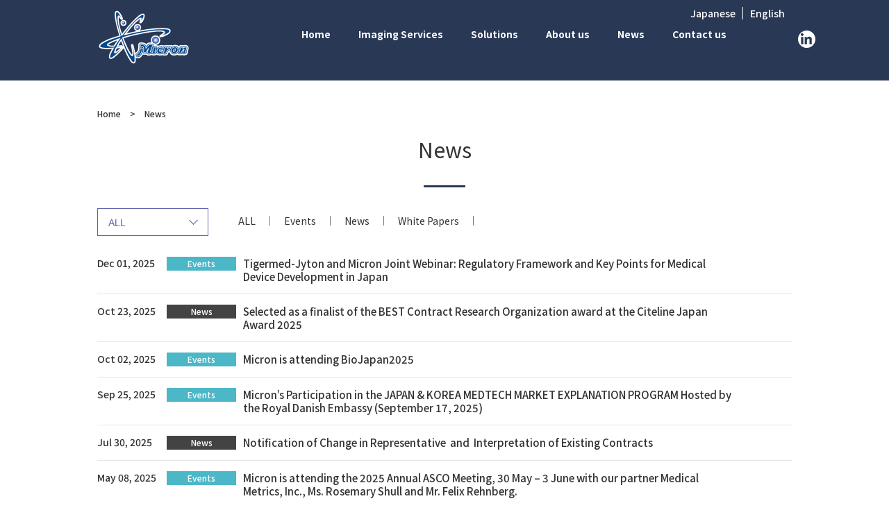

--- FILE ---
content_type: text/html; charset=UTF-8
request_url: https://microncro.com/information_en/
body_size: 16036
content:
<!doctype html>
<html class="no-js" lang="en">
<head>

<!-- Google Tag Manager -->
<script>(function(w,d,s,l,i){w[l]=w[l]||[];w[l].push({'gtm.start':
new Date().getTime(),event:'gtm.js'});var f=d.getElementsByTagName(s)[0],
j=d.createElement(s),dl=l!='dataLayer'?'&l='+l:'';j.async=true;j.src=
'https://www.googletagmanager.com/gtm.js?id='+i+dl;f.parentNode.insertBefore(j,f);
})(window,document,'script','dataLayer','GTM-P2LLQGC');</script>
<!-- End Google Tag Manager -->
  <meta charset="utf-8">
  <meta http-equiv="x-ua-compatible" content="ie=edge">
  
  <meta name="viewport" content="width=device-width,initial-scale=1.0">
  <meta name="format-detection" content="telephone=no">
  <link rel="icon" href="/favicon.ico">
  <link rel="stylesheet" href="https://microncro.com/wp-content/themes/micron_corporate/assets/micron/css/main_en.css" type="text/css" />
  <link rel="stylesheet" href="https://microncro.com/wp-content/themes/micron_corporate/assets/css/main_en_pc.css" type="text/css" />
  <link rel="stylesheet" href="https://microncro.com/wp-content/themes/micron_corporate/assets/css/main_en_sp.css" type="text/css" />

  <meta name='robots' content='index, follow, max-image-preview:large, max-snippet:-1, max-video-preview:-1' />
	<style>img:is([sizes="auto" i], [sizes^="auto," i]) { contain-intrinsic-size: 3000px 1500px }</style>
	
	<!-- This site is optimized with the Yoast SEO plugin v25.7 - https://yoast.com/wordpress/plugins/seo/ -->
	<title>News - Micron, Inc.</title>
	<meta name="description" content="Micron&#039;s latest information that consists of three categories News, Events and White Papers." />
	<link rel="canonical" href="https://microncro.com/information_en/" />
	<link rel="next" href="https://microncro.com/information_en/page/2/" />
	<meta property="og:locale" content="ja_JP" />
	<meta property="og:type" content="website" />
	<meta property="og:title" content="News - Micron, Inc." />
	<meta property="og:description" content="Micron&#039;s latest information that consists of three categories News, Events and White Papers." />
	<meta property="og:url" content="https://microncro.com/information_en/" />
	<meta property="og:site_name" content="Micron Inc. | Molecular Imaging CRO Network" />
	<meta property="og:image" content="https://microncro.com/wp-content/uploads/4/2024/05/micron_OGP.png" />
	<meta property="og:image:width" content="1200" />
	<meta property="og:image:height" content="675" />
	<meta property="og:image:type" content="image/png" />
	<meta name="twitter:card" content="summary_large_image" />
	<script type="application/ld+json" class="yoast-schema-graph">{"@context":"https://schema.org","@graph":[{"@type":"CollectionPage","@id":"https://microncro.com/information_en/","url":"https://microncro.com/information_en/","name":"News - Micron, Inc.","isPartOf":{"@id":"https://microncro.com/#website"},"description":"Micron's latest information that consists of three categories News, Events and White Papers.","breadcrumb":{"@id":"https://microncro.com/information_en/#breadcrumb"},"inLanguage":"ja"},{"@type":"BreadcrumbList","@id":"https://microncro.com/information_en/#breadcrumb","itemListElement":[{"@type":"ListItem","position":1,"name":"ホーム","item":"https://microncro.com/"},{"@type":"ListItem","position":2,"name":"お知らせ（英語）"}]},{"@type":"WebSite","@id":"https://microncro.com/#website","url":"https://microncro.com/","name":"株式会社マイクロン｜Molecular Imaging CRO Network","description":"","publisher":{"@id":"https://microncro.com/#organization"},"alternateName":"Micron, Inc.","potentialAction":[{"@type":"SearchAction","target":{"@type":"EntryPoint","urlTemplate":"https://microncro.com/?s={search_term_string}"},"query-input":{"@type":"PropertyValueSpecification","valueRequired":true,"valueName":"search_term_string"}}],"inLanguage":"ja"},{"@type":"Organization","@id":"https://microncro.com/#organization","name":"株式会社マイクロン","alternateName":"Micron, Inc.","url":"https://microncro.com/","logo":{"@type":"ImageObject","inLanguage":"ja","@id":"https://microncro.com/#/schema/logo/image/","url":"https://microncro.com/wp-content/uploads/4/2024/05/グループ-21666.png","contentUrl":"https://microncro.com/wp-content/uploads/4/2024/05/グループ-21666.png","width":150,"height":150,"caption":"株式会社マイクロン"},"image":{"@id":"https://microncro.com/#/schema/logo/image/"},"sameAs":["https://www.facebook.com/micron.homepage/","https://www.linkedin.com/company/micron-imaging/"]}]}</script>
	<!-- / Yoast SEO plugin. -->


<link rel='stylesheet' id='wp-block-library-css' href='https://microncro.com/wp-includes/css/dist/block-library/style.min.css?ver=6.8.2' type='text/css' media='all' />
<style id='wp-block-library-theme-inline-css' type='text/css'>
.wp-block-audio :where(figcaption){color:#555;font-size:13px;text-align:center}.is-dark-theme .wp-block-audio :where(figcaption){color:#ffffffa6}.wp-block-audio{margin:0 0 1em}.wp-block-code{border:1px solid #ccc;border-radius:4px;font-family:Menlo,Consolas,monaco,monospace;padding:.8em 1em}.wp-block-embed :where(figcaption){color:#555;font-size:13px;text-align:center}.is-dark-theme .wp-block-embed :where(figcaption){color:#ffffffa6}.wp-block-embed{margin:0 0 1em}.blocks-gallery-caption{color:#555;font-size:13px;text-align:center}.is-dark-theme .blocks-gallery-caption{color:#ffffffa6}:root :where(.wp-block-image figcaption){color:#555;font-size:13px;text-align:center}.is-dark-theme :root :where(.wp-block-image figcaption){color:#ffffffa6}.wp-block-image{margin:0 0 1em}.wp-block-pullquote{border-bottom:4px solid;border-top:4px solid;color:currentColor;margin-bottom:1.75em}.wp-block-pullquote cite,.wp-block-pullquote footer,.wp-block-pullquote__citation{color:currentColor;font-size:.8125em;font-style:normal;text-transform:uppercase}.wp-block-quote{border-left:.25em solid;margin:0 0 1.75em;padding-left:1em}.wp-block-quote cite,.wp-block-quote footer{color:currentColor;font-size:.8125em;font-style:normal;position:relative}.wp-block-quote:where(.has-text-align-right){border-left:none;border-right:.25em solid;padding-left:0;padding-right:1em}.wp-block-quote:where(.has-text-align-center){border:none;padding-left:0}.wp-block-quote.is-large,.wp-block-quote.is-style-large,.wp-block-quote:where(.is-style-plain){border:none}.wp-block-search .wp-block-search__label{font-weight:700}.wp-block-search__button{border:1px solid #ccc;padding:.375em .625em}:where(.wp-block-group.has-background){padding:1.25em 2.375em}.wp-block-separator.has-css-opacity{opacity:.4}.wp-block-separator{border:none;border-bottom:2px solid;margin-left:auto;margin-right:auto}.wp-block-separator.has-alpha-channel-opacity{opacity:1}.wp-block-separator:not(.is-style-wide):not(.is-style-dots){width:100px}.wp-block-separator.has-background:not(.is-style-dots){border-bottom:none;height:1px}.wp-block-separator.has-background:not(.is-style-wide):not(.is-style-dots){height:2px}.wp-block-table{margin:0 0 1em}.wp-block-table td,.wp-block-table th{word-break:normal}.wp-block-table :where(figcaption){color:#555;font-size:13px;text-align:center}.is-dark-theme .wp-block-table :where(figcaption){color:#ffffffa6}.wp-block-video :where(figcaption){color:#555;font-size:13px;text-align:center}.is-dark-theme .wp-block-video :where(figcaption){color:#ffffffa6}.wp-block-video{margin:0 0 1em}:root :where(.wp-block-template-part.has-background){margin-bottom:0;margin-top:0;padding:1.25em 2.375em}
</style>
<link rel='stylesheet' id='editorskit-frontend-css' href='https://microncro.com/wp-content/plugins/block-options/build/style.build.css?ver=new' type='text/css' media='all' />
<style id='custom-core-columns-inline-css' type='text/css'>
.wp-block-columns.is-style-company-profile{margin-top:32px;gap:32px}@media screen and (max-width: 750px){.wp-block-columns.is-style-company-profile{flex-direction:column-reverse}}.wp-block-columns.is-style-company-profile .wp-block-column{flex-basis:auto !important;display:flex;align-self:center}@media screen and (max-width: 750px){.wp-block-columns.is-style-company-profile .wp-block-column{width:100%;align-self:start}}.wp-block-columns.is-style-company-profile .wp-block-column p{margin-bottom:1em}.wp-block-columns.is-style-company-profile .wp-block-column p:last-child{margin-bottom:0}.wp-block-columns.is-style-company-profile .wp-block-column .iframe_wrap{width:418px;max-height:276px;aspect-ratio:3/2}@media print,screen and (max-width: 1366px){.wp-block-columns.is-style-company-profile .wp-block-column .iframe_wrap{width:clamp(300px,30.4vw,418px);height:auto;max-height:none}}@media screen and (max-width: 750px){.wp-block-columns.is-style-company-profile .wp-block-column .iframe_wrap{width:100%}}.wp-block-columns.is-style-company-profile .wp-block-column .iframe_wrap iframe{width:100%;height:100%}
</style>
<style id='custom-core-heading-inline-css' type='text/css'>
.main{padding-top:80px;font-weight:normal;font-size:14px;line-height:1.85em;overflow:hidden;width:100%;max-width:100vw;z-index:70;position:relative;margin-bottom:160px}@media screen and (max-width: 750px){.main{padding-top:13.3333333333vw;margin-bottom:26.6666666667vw}}.main :where(body .is-layout-flex){gap:0}.main :where(.wp-block-columns){margin-bottom:0}.main :where(body .is-layout-flow)>*{margin-block-start:0}.main :where(body .is-layout-constrained)>*{margin-block-start:0}.main .article{position:relative}.wp-block-heading.is-style-heading-01{font-weight:500;font-size:34px;line-height:2em;border-bottom:solid 2px #d8d8d8;position:relative;margin-bottom:40px}@media screen and (max-width: 750px){.wp-block-heading.is-style-heading-01{font-size:23px;font-size:6.1333333333vw;font-size:min(46/750*100*1vw,23px);margin-bottom:8.5333333333vw}}.wp-block-heading.is-style-heading-01::after{position:absolute;content:" ";display:block;border-bottom:solid 2px #293855;bottom:auto;width:80px}.wp-block-heading.is-style-heading-02{font-weight:500;font-size:30px;line-height:1.8em;border-bottom:solid 1px #d8d8d8;margin-bottom:16px;padding-bottom:8px}@media screen and (max-width: 750px){.wp-block-heading.is-style-heading-02{font-size:21px;font-size:5.6vw;font-size:min(42/750*100*1vw,21px);margin-bottom:4vw;padding-bottom:2.1333333333vw}}
</style>
<style id='custom-core-table-inline-css' type='text/css'>
.wp-block-table.is-style-table-01 tr{width:100%}.wp-block-table.is-style-table-01 tr:first-child td{border-top:1px solid #d8d8d8}.wp-block-table.is-style-table-01 td{vertical-align:top;padding:24px 0;border:none;border-bottom:1px solid #d8d8d8;font-weight:normal;font-size:16px;line-height:1.8em;letter-spacing:.03em}@media screen and (max-width: 750px){.wp-block-table.is-style-table-01 td{width:50%}}.wp-block-table.is-style-table-01 td .flex{display:flex;justify-content:space-between;align-items:flex-start;flex-wrap:wrap}.wp-block-table.is-style-table-01 td .flex:has(>.border-none){border-bottom:none;padding:24px 16px 0 0}@media screen and (max-width: 750px){.wp-block-table.is-style-table-01 td .flex:has(>.border-none){padding-right:0}}.wp-block-table.is-style-table-01 td .flex:has(>.center){border-bottom:none;padding:48px 16px 24px 0}@media screen and (max-width: 750px){.wp-block-table.is-style-table-01 td .flex:has(>.center){padding:16px 0 0 0}}.wp-block-table.is-style-table-01 td .flex:has(>.last){padding-right:16px}@media screen and (max-width: 750px){.wp-block-table.is-style-table-01 td .flex:has(>.last){padding:16px 0 0 0}}.wp-block-table.is-style-table-01 td .flex:has(>.center)::after,.wp-block-table.is-style-table-01 td .flex:has(>.last)::after{bottom:24px}@media screen and (max-width: 750px){.wp-block-table.is-style-table-01 td .flex p:has(>.ek-link){width:100%;text-align:right}}.wp-block-table.is-style-table-01 td .flex .ek-link{word-break:keep-all;display:inline-block;font-weight:normal;font-size:12px;line-height:24px;background-image:url(/wp-content/themes/micron_corporate/assets/css/../img/icon-map-navy.svg);background-repeat:no-repeat;background-size:17px 24px;background-position:top right;padding-right:30px}.wp-block-table.is-style-table-01 td .ek-link{color:#293855;text-decoration:underline}.wp-block-table.is-style-table-01 td:first-child{width:266px}@media print,screen and (max-width: 1366px){.wp-block-table.is-style-table-01 td:first-child{width:clamp(200px,24.1818181818vw,266px)}}@media screen and (max-width: 750px){.wp-block-table.is-style-table-01 td:first-child{width:50%}}.wp-block-table.is-style-table-02 tr{width:100%}.wp-block-table.is-style-table-02 tr:first-child td{padding:12px 16px;background:#f5f5f5;text-align:center;font-weight:500}.wp-block-table.is-style-table-02 tr:first-child td:first-child{letter-spacing:1em}.wp-block-table.is-style-table-02 td{width:50%;padding:16px 12px;border:1px solid #d8d8d8;font-weight:normal;font-size:14px;line-height:1.8em;word-break:break-all}.wp-block-table.is-style-table-03 tr{width:100%}.wp-block-table.is-style-table-03 td{vertical-align:top;padding:24px 0;border:none;border-bottom:1px solid #d8d8d8;font-weight:normal;font-size:16px;line-height:1.8em;letter-spacing:.03em}@media screen and (max-width: 750px){.wp-block-table.is-style-table-03 td{font-size:14px;font-size:3.7333333333vw;font-size:min(28/750*100*1vw,14px)}}.wp-block-table.is-style-table-03 td:first-child{width:102px}@media screen and (max-width: 750px){.wp-block-table.is-style-table-03 td:first-child{width:25%}}.wp-block-table.is-style-table-03 td:nth-child(2){width:165px}@media screen and (max-width: 750px){.wp-block-table.is-style-table-03 td:nth-child(2){width:25%}}.wp-block-table.is-style-table-03 td:nth-child(3){width:830px}@media print,screen and (max-width: 1366px){.wp-block-table.is-style-table-03 td:nth-child(3){width:clamp(200px,75.4545454545vw,830px)}}@media screen and (max-width: 750px){.wp-block-table.is-style-table-03 td:nth-child(3){width:50%}}
</style>
<style id='custom-core-cover-inline-css' type='text/css'>
.wp-block-cover.is-style-cover-01{padding:0 40px;min-height:420px}@media screen and (max-width: 750px){.wp-block-cover.is-style-cover-01{min-height:auto;height:125.3333333333vw;padding:13.3333333333vw 6.2666666667vw;align-items:flex-end;background:rgba(0,0,0,.3)}}.wp-block-cover.is-style-cover-01 h1.wp-block-heading{font-weight:bold;font-size:40px;line-height:1.2em;margin:0;margin-bottom:16px}@media screen and (max-width: 750px){.wp-block-cover.is-style-cover-01 h1.wp-block-heading{font-size:26px;font-size:6.9333333333vw;font-size:min(52/750*100*1vw,26px)}}@media screen and (max-width: 750px){.wp-block-cover.is-style-cover-01 p{font-size:14px;font-size:3.7333333333vw;font-size:min(28/750*100*1vw,14px)}}
</style>
<style id='custom-core-group-inline-css' type='text/css'>
.wp-block-group.is-style-group-01{font-family:var(--wp--preset--font-family--noto-sans-jp);display:grid;gap:40px 32px;grid-template-columns:repeat(3, minmax(0, 1fr))}@media print,screen and (max-width: 1366px){.wp-block-group.is-style-group-01{gap:2.92vw 2.34vw}}@media screen and (max-width: 750px){.wp-block-group.is-style-group-01{grid-template-columns:repeat(1, minmax(0, 1fr));gap:40px 32px}}.wp-block-group.is-style-group-01 h2.wp-block-heading{font-weight:500;font-size:20px;line-height:2.2em}.wp-block-group.is-style-group-01 p{font-weight:normal;font-size:16px;line-height:1.8em;color:#666}.wp-block-group.is-style-group-02{max-width:1100px;margin:0 auto;position:relative}.wp-block-group.is-style-group-02 .title_absolute{position:absolute;top:22px;right:0}.wp-block-group.is-style-group-02 .title_absolute a{text-decoration:underline}.wp-block-group.is-style-group-03{margin:auto}.wp-block-group.is-style-kv-subheadline{padding:32px 0}.wp-block-group.is-style-kv-subheadline p{max-width:1100px;margin:0 auto}
</style>
<style id='custom-core-paragraph-inline-css' type='text/css'>
.main p.is-style-paragraph-01{font-weight:normal;font-size:24px;line-height:1em;margin:16px 0 8px}.main p.is-style-paragraph-02{font-weight:normal;font-size:20px;line-height:1em;margin:16px 0 8px}.main p.is-style-paragraph-03{font-weight:normal;font-size:14px;line-height:1.5em;margin:4px 0;padding-left:20px;position:relative}.main p.is-style-paragraph-03::before{position:absolute;left:0;content:"※"}
</style>
<style id='custom-core-details-inline-css' type='text/css'>
.wp-block-details.is-style-details-01{border-bottom:1px solid #d8d8d8}.wp-block-details.is-style-details-01 summary{display:block;padding:32px 0 24px;font-weight:500;font-size:20px;line-height:1.6em;cursor:pointer;position:relative}.wp-block-details.is-style-details-01 summary::before,.wp-block-details.is-style-details-01 summary::after{position:absolute;content:"";background:#000;width:20px;height:2px;top:calc(50% - 1px);right:20px;transition:.5s}.wp-block-details.is-style-details-01 summary::before{transform:rotate(-90deg)}.wp-block-details.is-style-details-01 summary::-webkit-details-marker{display:none}.wp-block-details.is-style-details-01 summary+*{padding:0 60px 20px 0}.wp-block-details.is-style-details-01[open] summary::before{transform:rotate(0deg);opacity:0}
</style>
<style id='custom-core-query-inline-css' type='text/css'>
.wp-block-query.is-style-query-01{max-width:1100px;margin:0 auto;margin-top:100px}@media print,screen and (max-width: 1366px){.wp-block-query.is-style-query-01{width:92%;margin-top:clamp(46px,7.3vw,100px)}}@media screen and (max-width: 750px){.wp-block-query.is-style-query-01{width:87.2vw;margin-top:26.6666666667vw}}.wp-block-query.is-style-query-01 .wp-block-post{border-bottom:1px solid #d8d8d8}.wp-block-query.is-style-query-01 .wp-block-post_link{position:relative;display:block}.wp-block-query.is-style-query-01 .wp-block-post_link::after{position:absolute;top:50%;right:30px;width:11px;height:11px;transform:translateY(-50%);content:"";background:url(/wp-content/themes/micron_corporate/assets/css/../img/arrow-black.svg);background-repeat:no-repeat}@media screen and (max-width: 750px){.wp-block-query.is-style-query-01 .wp-block-post_link::after{right:0;left:auto;bottom:auto;width:3.0666666667vw;height:3.2vw;background-size:contain}}.wp-block-query.is-style-query-01 .wp-block-post_link:hover .wp-block-group{background:#f5f5f5}.wp-block-query.is-style-query-01 .wp-block-post_link .wp-block-group{padding:40px 0;transition:.5s}@media screen and (max-width: 750px){.wp-block-query.is-style-query-01 .wp-block-post_link .wp-block-group{flex-wrap:wrap;padding:4.2666666667vw 0}}.wp-block-query.is-style-query-01 .wp-block-post:first-child{border-top:1px solid #d8d8d8}.wp-block-query.is-style-query-01 .wp-block-post .wp-block-post-date{padding:0 20px;font-size:14px;font-weight:normal;line-height:2em}@media screen and (max-width: 750px){.wp-block-query.is-style-query-01 .wp-block-post .wp-block-post-date{padding:0}}.wp-block-query.is-style-query-01 .wp-block-post .wp-block-post-terms{white-space:nowrap;word-break:keep-all}@media screen and (max-width: 750px){.wp-block-query.is-style-query-01 .wp-block-post .wp-block-post-terms{margin-left:46px}}.wp-block-query.is-style-query-01 .wp-block-post .wp-block-post-title{padding:0 50px 0 20px;font-size:14px;font-weight:normal;line-height:2em}@media screen and (max-width: 750px){.wp-block-query.is-style-query-01 .wp-block-post .wp-block-post-title{padding:12px 7.3333333333vw 0 0}}.wp-block-query .wp-block-query-pagination{margin-top:66px}.wp-block-query .wp-block-query-pagination-numbers .page-numbers{display:inline-block;width:52px;height:52px;border-radius:50%;background:rgba(0,0,0,0);font-size:14px;line-height:52px;text-align:center}.wp-block-query .wp-block-query-pagination-numbers .page-numbers.current{background:#eee}.wp-block-query .wp-block-query-pagination-next,.wp-block-query .wp-block-query-pagination-previous{display:inline-block;width:50px;height:50px;border:1px solid #000;border-radius:50%;background-color:rgba(0,0,0,0);background-image:url(/wp-content/themes/micron_corporate/assets/css/../img/arrow-black.svg);background-position:center;background-repeat:no-repeat;transition:.5s}.wp-block-query .wp-block-query-pagination-next:hover,.wp-block-query .wp-block-query-pagination-previous:hover{background-color:#eee}.wp-block-query .wp-block-query-pagination-previous{transform:scale(-1)}
</style>
<style id='custom-core-list-inline-css' type='text/css'>
ul.is-style-list-01{font-weight:500;font-size:20px;line-height:1.6em}ul.is-style-list-01 li{margin-bottom:32px;list-style:disc;margin-left:22px;font-weight:normal;font-size:16px;line-height:1.8em}ul.is-style-list-01 li ul li{margin-top:8px;list-style:none;margin-left:-22px;font-weight:normal;font-size:14px;line-height:1.8em}ul.is-style-list-02 li{margin-bottom:32px;list-style:none;margin-left:0;font-size:20px;line-height:1.8em;font-weight:500}@media screen and (max-width: 750px){ul.is-style-list-02 li{margin-bottom:calc(64/750*100vw);font-size:16px;font-size:4.2666666667vw;font-size:min(32/750*100*1vw,16px)}}ul.is-style-list-02 li ul li{margin-top:8px;list-style:none;margin-left:0;font-weight:normal;font-size:16px;line-height:1.8em}@media screen and (max-width: 750px){ul.is-style-list-02 li ul li{margin-top:calc(12/750*100vw);font-size:14px;font-size:3.7333333333vw;font-size:min(28/750*100*1vw,14px)}}ul.is-style-list-04{margin-top:24px}@media screen and (max-width: 750px){ul.is-style-list-04{margin-top:calc(64/750*100vw)}}ul.is-style-list-04 li{list-style:disc;margin-left:22px;font-size:16px;line-height:1.8em;font-weight:normal}@media screen and (max-width: 750px){ul.is-style-list-04 li{font-size:14px;font-size:3.7333333333vw;font-size:min(28/750*100*1vw,14px)}}ol.is-style-list-03 li{list-style:unset;margin-left:22px;font-weight:normal;font-size:16px;line-height:1.8em}@media screen and (max-width: 750px){ol.is-style-list-03 li{font-size:14px;font-size:3.7333333333vw;font-size:min(28/750*100*1vw,14px)}}ol.is-style-list-03 li ul li{list-style:none;margin-left:0;margin-bottom:28px}@media screen and (max-width: 750px){ol.is-style-list-03 li ul li{margin-bottom:calc(64/750*100vw)}}
</style>
<style id='custom-core-media-text-inline-css' type='text/css'>
.wp-block-media-text.is-style-iso{margin-top:24px;grid-template-columns:174px 1fr;gap:40px}@media screen and (max-width: 750px){.wp-block-media-text.is-style-iso .wp-block-media-text__media{text-align:center}}@media screen and (max-width: 750px){.wp-block-media-text.is-style-iso .wp-block-media-text__media img{max-width:248px}}.wp-block-media-text.is-style-iso .wp-block-media-text__content{padding:0;font-size:14px;font-weight:normal;line-height:1.8em;align-self:start}@media screen and (max-width: 750px){.wp-block-media-text.is-style-iso .wp-block-media-text__content{font-size:14px;font-size:3.7333333333vw;font-size:min(28/750*100*1vw,14px)}}.wp-block-media-text.is-style-logo{grid-template-columns:243px 1fr;gap:40px}.wp-block-media-text.is-style-logo .wp-block-media-text__media{align-self:start}@media screen and (max-width: 750px){.wp-block-media-text.is-style-logo .wp-block-media-text__media{text-align:center}}@media screen and (max-width: 750px){.wp-block-media-text.is-style-logo .wp-block-media-text__media img{max-width:485px}}.wp-block-media-text.is-style-logo .wp-block-media-text__content{align-self:start}.wp-block-media-text.is-style-logo .wp-block-media-text__content p:has(>strong){margin-block-start:0 !important;margin-bottom:8px}.wp-block-media-text.is-style-logo .wp-block-media-text__content strong{font-size:20px;font-weight:500;line-height:1.8em}@media screen and (max-width: 750px){.wp-block-media-text.is-style-logo .wp-block-media-text__content strong{font-size:16px;font-size:4.2666666667vw;font-size:min(32/750*100*1vw,16px)}}.wp-block-media-text.is-style-logo .wp-block-media-text__content li.is-mark02{padding-left:20px;position:relative}.wp-block-media-text.is-style-logo .wp-block-media-text__content li.is-mark02::before{position:absolute;left:0;content:"・"}.wp-block-media-text.is-style-logo .wp-block-media-text__content li.is-mark03{padding-left:20px;position:relative}.wp-block-media-text.is-style-logo .wp-block-media-text__content li.is-mark03::before{position:absolute;left:0;content:""}.wp-block-media-text.is-style-logo .wp-block-media-text__content li{padding:0;font-size:16px;font-weight:normal;line-height:1.8em}@media screen and (max-width: 750px){.wp-block-media-text.is-style-logo .wp-block-media-text__content li{font-size:14px;font-size:3.7333333333vw;font-size:min(28/750*100*1vw,14px)}}
</style>
<style id='global-styles-inline-css' type='text/css'>
:root{--wp--preset--aspect-ratio--square: 1;--wp--preset--aspect-ratio--4-3: 4/3;--wp--preset--aspect-ratio--3-4: 3/4;--wp--preset--aspect-ratio--3-2: 3/2;--wp--preset--aspect-ratio--2-3: 2/3;--wp--preset--aspect-ratio--16-9: 16/9;--wp--preset--aspect-ratio--9-16: 9/16;--wp--preset--color--black: #000000;--wp--preset--color--cyan-bluish-gray: #abb8c3;--wp--preset--color--white: #ffffff;--wp--preset--color--pale-pink: #f78da7;--wp--preset--color--vivid-red: #cf2e2e;--wp--preset--color--luminous-vivid-orange: #ff6900;--wp--preset--color--luminous-vivid-amber: #fcb900;--wp--preset--color--light-green-cyan: #7bdcb5;--wp--preset--color--vivid-green-cyan: #00d084;--wp--preset--color--pale-cyan-blue: #8ed1fc;--wp--preset--color--vivid-cyan-blue: #0693e3;--wp--preset--color--vivid-purple: #9b51e0;--wp--preset--color--base: #ffffff;--wp--preset--color--base-2: #F5F5F5;--wp--preset--color--base-3: #000000;--wp--preset--color--base-4: #D8D8D8;--wp--preset--color--base-5: #666666;--wp--preset--color--base-6: #EEEEEE;--wp--preset--gradient--vivid-cyan-blue-to-vivid-purple: linear-gradient(135deg,rgba(6,147,227,1) 0%,rgb(155,81,224) 100%);--wp--preset--gradient--light-green-cyan-to-vivid-green-cyan: linear-gradient(135deg,rgb(122,220,180) 0%,rgb(0,208,130) 100%);--wp--preset--gradient--luminous-vivid-amber-to-luminous-vivid-orange: linear-gradient(135deg,rgba(252,185,0,1) 0%,rgba(255,105,0,1) 100%);--wp--preset--gradient--luminous-vivid-orange-to-vivid-red: linear-gradient(135deg,rgba(255,105,0,1) 0%,rgb(207,46,46) 100%);--wp--preset--gradient--very-light-gray-to-cyan-bluish-gray: linear-gradient(135deg,rgb(238,238,238) 0%,rgb(169,184,195) 100%);--wp--preset--gradient--cool-to-warm-spectrum: linear-gradient(135deg,rgb(74,234,220) 0%,rgb(151,120,209) 20%,rgb(207,42,186) 40%,rgb(238,44,130) 60%,rgb(251,105,98) 80%,rgb(254,248,76) 100%);--wp--preset--gradient--blush-light-purple: linear-gradient(135deg,rgb(255,206,236) 0%,rgb(152,150,240) 100%);--wp--preset--gradient--blush-bordeaux: linear-gradient(135deg,rgb(254,205,165) 0%,rgb(254,45,45) 50%,rgb(107,0,62) 100%);--wp--preset--gradient--luminous-dusk: linear-gradient(135deg,rgb(255,203,112) 0%,rgb(199,81,192) 50%,rgb(65,88,208) 100%);--wp--preset--gradient--pale-ocean: linear-gradient(135deg,rgb(255,245,203) 0%,rgb(182,227,212) 50%,rgb(51,167,181) 100%);--wp--preset--gradient--electric-grass: linear-gradient(135deg,rgb(202,248,128) 0%,rgb(113,206,126) 100%);--wp--preset--gradient--midnight: linear-gradient(135deg,rgb(2,3,129) 0%,rgb(40,116,252) 100%);--wp--preset--font-size--small: 13px;--wp--preset--font-size--medium: clamp(14px, 0.875rem + ((1vw - 3.2px) * 0.574), 20px);--wp--preset--font-size--large: clamp(22.041px, 1.378rem + ((1vw - 3.2px) * 1.335), 36px);--wp--preset--font-size--x-large: clamp(25.014px, 1.563rem + ((1vw - 3.2px) * 1.624), 42px);--wp--preset--font-family--noto-sans-jp: Noto Sans JP, sans-serif;--wp--preset--spacing--20: 0.44rem;--wp--preset--spacing--30: 0.67rem;--wp--preset--spacing--40: 1rem;--wp--preset--spacing--50: 1.5rem;--wp--preset--spacing--60: 2.25rem;--wp--preset--spacing--70: 3.38rem;--wp--preset--spacing--80: 5.06rem;--wp--preset--shadow--natural: 6px 6px 9px rgba(0, 0, 0, 0.2);--wp--preset--shadow--deep: 12px 12px 50px rgba(0, 0, 0, 0.4);--wp--preset--shadow--sharp: 6px 6px 0px rgba(0, 0, 0, 0.2);--wp--preset--shadow--outlined: 6px 6px 0px -3px rgba(255, 255, 255, 1), 6px 6px rgba(0, 0, 0, 1);--wp--preset--shadow--crisp: 6px 6px 0px rgba(0, 0, 0, 1);}:root { --wp--style--global--content-size: 1100px;--wp--style--global--wide-size: 1366px; }:where(body) { margin: 0; }.wp-site-blocks > .alignleft { float: left; margin-right: 2em; }.wp-site-blocks > .alignright { float: right; margin-left: 2em; }.wp-site-blocks > .aligncenter { justify-content: center; margin-left: auto; margin-right: auto; }:where(.wp-site-blocks) > * { margin-block-start: 24px; margin-block-end: 0; }:where(.wp-site-blocks) > :first-child { margin-block-start: 0; }:where(.wp-site-blocks) > :last-child { margin-block-end: 0; }:root { --wp--style--block-gap: 24px; }:root :where(.is-layout-flow) > :first-child{margin-block-start: 0;}:root :where(.is-layout-flow) > :last-child{margin-block-end: 0;}:root :where(.is-layout-flow) > *{margin-block-start: 24px;margin-block-end: 0;}:root :where(.is-layout-constrained) > :first-child{margin-block-start: 0;}:root :where(.is-layout-constrained) > :last-child{margin-block-end: 0;}:root :where(.is-layout-constrained) > *{margin-block-start: 24px;margin-block-end: 0;}:root :where(.is-layout-flex){gap: 24px;}:root :where(.is-layout-grid){gap: 24px;}.is-layout-flow > .alignleft{float: left;margin-inline-start: 0;margin-inline-end: 2em;}.is-layout-flow > .alignright{float: right;margin-inline-start: 2em;margin-inline-end: 0;}.is-layout-flow > .aligncenter{margin-left: auto !important;margin-right: auto !important;}.is-layout-constrained > .alignleft{float: left;margin-inline-start: 0;margin-inline-end: 2em;}.is-layout-constrained > .alignright{float: right;margin-inline-start: 2em;margin-inline-end: 0;}.is-layout-constrained > .aligncenter{margin-left: auto !important;margin-right: auto !important;}.is-layout-constrained > :where(:not(.alignleft):not(.alignright):not(.alignfull)){max-width: var(--wp--style--global--content-size);margin-left: auto !important;margin-right: auto !important;}.is-layout-constrained > .alignwide{max-width: var(--wp--style--global--wide-size);}body .is-layout-flex{display: flex;}.is-layout-flex{flex-wrap: wrap;align-items: center;}.is-layout-flex > :is(*, div){margin: 0;}body .is-layout-grid{display: grid;}.is-layout-grid > :is(*, div){margin: 0;}body{padding-top: 0px;padding-right: 0px;padding-bottom: 0px;padding-left: 0px;}a:where(:not(.wp-element-button)){text-decoration: underline;}:root :where(.wp-element-button, .wp-block-button__link){background-color: #32373c;border-width: 0;color: #fff;font-family: inherit;font-size: inherit;line-height: inherit;padding: calc(0.667em + 2px) calc(1.333em + 2px);text-decoration: none;}.has-black-color{color: var(--wp--preset--color--black) !important;}.has-cyan-bluish-gray-color{color: var(--wp--preset--color--cyan-bluish-gray) !important;}.has-white-color{color: var(--wp--preset--color--white) !important;}.has-pale-pink-color{color: var(--wp--preset--color--pale-pink) !important;}.has-vivid-red-color{color: var(--wp--preset--color--vivid-red) !important;}.has-luminous-vivid-orange-color{color: var(--wp--preset--color--luminous-vivid-orange) !important;}.has-luminous-vivid-amber-color{color: var(--wp--preset--color--luminous-vivid-amber) !important;}.has-light-green-cyan-color{color: var(--wp--preset--color--light-green-cyan) !important;}.has-vivid-green-cyan-color{color: var(--wp--preset--color--vivid-green-cyan) !important;}.has-pale-cyan-blue-color{color: var(--wp--preset--color--pale-cyan-blue) !important;}.has-vivid-cyan-blue-color{color: var(--wp--preset--color--vivid-cyan-blue) !important;}.has-vivid-purple-color{color: var(--wp--preset--color--vivid-purple) !important;}.has-base-color{color: var(--wp--preset--color--base) !important;}.has-base-2-color{color: var(--wp--preset--color--base-2) !important;}.has-base-3-color{color: var(--wp--preset--color--base-3) !important;}.has-base-4-color{color: var(--wp--preset--color--base-4) !important;}.has-base-5-color{color: var(--wp--preset--color--base-5) !important;}.has-base-6-color{color: var(--wp--preset--color--base-6) !important;}.has-black-background-color{background-color: var(--wp--preset--color--black) !important;}.has-cyan-bluish-gray-background-color{background-color: var(--wp--preset--color--cyan-bluish-gray) !important;}.has-white-background-color{background-color: var(--wp--preset--color--white) !important;}.has-pale-pink-background-color{background-color: var(--wp--preset--color--pale-pink) !important;}.has-vivid-red-background-color{background-color: var(--wp--preset--color--vivid-red) !important;}.has-luminous-vivid-orange-background-color{background-color: var(--wp--preset--color--luminous-vivid-orange) !important;}.has-luminous-vivid-amber-background-color{background-color: var(--wp--preset--color--luminous-vivid-amber) !important;}.has-light-green-cyan-background-color{background-color: var(--wp--preset--color--light-green-cyan) !important;}.has-vivid-green-cyan-background-color{background-color: var(--wp--preset--color--vivid-green-cyan) !important;}.has-pale-cyan-blue-background-color{background-color: var(--wp--preset--color--pale-cyan-blue) !important;}.has-vivid-cyan-blue-background-color{background-color: var(--wp--preset--color--vivid-cyan-blue) !important;}.has-vivid-purple-background-color{background-color: var(--wp--preset--color--vivid-purple) !important;}.has-base-background-color{background-color: var(--wp--preset--color--base) !important;}.has-base-2-background-color{background-color: var(--wp--preset--color--base-2) !important;}.has-base-3-background-color{background-color: var(--wp--preset--color--base-3) !important;}.has-base-4-background-color{background-color: var(--wp--preset--color--base-4) !important;}.has-base-5-background-color{background-color: var(--wp--preset--color--base-5) !important;}.has-base-6-background-color{background-color: var(--wp--preset--color--base-6) !important;}.has-black-border-color{border-color: var(--wp--preset--color--black) !important;}.has-cyan-bluish-gray-border-color{border-color: var(--wp--preset--color--cyan-bluish-gray) !important;}.has-white-border-color{border-color: var(--wp--preset--color--white) !important;}.has-pale-pink-border-color{border-color: var(--wp--preset--color--pale-pink) !important;}.has-vivid-red-border-color{border-color: var(--wp--preset--color--vivid-red) !important;}.has-luminous-vivid-orange-border-color{border-color: var(--wp--preset--color--luminous-vivid-orange) !important;}.has-luminous-vivid-amber-border-color{border-color: var(--wp--preset--color--luminous-vivid-amber) !important;}.has-light-green-cyan-border-color{border-color: var(--wp--preset--color--light-green-cyan) !important;}.has-vivid-green-cyan-border-color{border-color: var(--wp--preset--color--vivid-green-cyan) !important;}.has-pale-cyan-blue-border-color{border-color: var(--wp--preset--color--pale-cyan-blue) !important;}.has-vivid-cyan-blue-border-color{border-color: var(--wp--preset--color--vivid-cyan-blue) !important;}.has-vivid-purple-border-color{border-color: var(--wp--preset--color--vivid-purple) !important;}.has-base-border-color{border-color: var(--wp--preset--color--base) !important;}.has-base-2-border-color{border-color: var(--wp--preset--color--base-2) !important;}.has-base-3-border-color{border-color: var(--wp--preset--color--base-3) !important;}.has-base-4-border-color{border-color: var(--wp--preset--color--base-4) !important;}.has-base-5-border-color{border-color: var(--wp--preset--color--base-5) !important;}.has-base-6-border-color{border-color: var(--wp--preset--color--base-6) !important;}.has-vivid-cyan-blue-to-vivid-purple-gradient-background{background: var(--wp--preset--gradient--vivid-cyan-blue-to-vivid-purple) !important;}.has-light-green-cyan-to-vivid-green-cyan-gradient-background{background: var(--wp--preset--gradient--light-green-cyan-to-vivid-green-cyan) !important;}.has-luminous-vivid-amber-to-luminous-vivid-orange-gradient-background{background: var(--wp--preset--gradient--luminous-vivid-amber-to-luminous-vivid-orange) !important;}.has-luminous-vivid-orange-to-vivid-red-gradient-background{background: var(--wp--preset--gradient--luminous-vivid-orange-to-vivid-red) !important;}.has-very-light-gray-to-cyan-bluish-gray-gradient-background{background: var(--wp--preset--gradient--very-light-gray-to-cyan-bluish-gray) !important;}.has-cool-to-warm-spectrum-gradient-background{background: var(--wp--preset--gradient--cool-to-warm-spectrum) !important;}.has-blush-light-purple-gradient-background{background: var(--wp--preset--gradient--blush-light-purple) !important;}.has-blush-bordeaux-gradient-background{background: var(--wp--preset--gradient--blush-bordeaux) !important;}.has-luminous-dusk-gradient-background{background: var(--wp--preset--gradient--luminous-dusk) !important;}.has-pale-ocean-gradient-background{background: var(--wp--preset--gradient--pale-ocean) !important;}.has-electric-grass-gradient-background{background: var(--wp--preset--gradient--electric-grass) !important;}.has-midnight-gradient-background{background: var(--wp--preset--gradient--midnight) !important;}.has-small-font-size{font-size: var(--wp--preset--font-size--small) !important;}.has-medium-font-size{font-size: var(--wp--preset--font-size--medium) !important;}.has-large-font-size{font-size: var(--wp--preset--font-size--large) !important;}.has-x-large-font-size{font-size: var(--wp--preset--font-size--x-large) !important;}.has-noto-sans-jp-font-family{font-family: var(--wp--preset--font-family--noto-sans-jp) !important;}
:root :where(.wp-block-pullquote){font-size: clamp(0.984em, 0.984rem + ((1vw - 0.2em) * 0.789), 1.5em);line-height: 1.6;}
</style>
<link rel='stylesheet' id='load-font-noto-sans-css' href='https://fonts.googleapis.com/css2?family=Noto+Sans+JP:wght@400;500;700&#038;display=swap' type='text/css' media='all' />
<link rel='stylesheet' id='main-fix-en-css' href='https://microncro.com/wp-content/themes/micron_corporate/assets/css/micron-fix-en.css?ver=6.8.2' type='text/css' media='all' />
<script type="text/javascript" src="https://microncro.com/wp-includes/js/jquery/jquery.min.js?ver=3.7.1" id="jquery-core-js"></script>
<script type="text/javascript" src="https://microncro.com/wp-includes/js/jquery/jquery-migrate.min.js?ver=3.4.1" id="jquery-migrate-js"></script>
<script type="text/javascript" src="https://microncro.com/wp-content/themes/micron_corporate/assets/js/main-en.js?ver=1.4" id="main-en-js"></script>
<script type="text/javascript" src="https://microncro.com/wp-content/themes/micron_corporate/assets/js/main-en-sp.js?ver=1.4" id="main-en-sp-js"></script>
<style class='wp-fonts-local' type='text/css'>
@font-face{font-family:"Noto Sans JP";font-style:normal;font-weight:700;font-display:fallback;}
@font-face{font-family:"Noto Sans JP";font-style:normal;font-weight:500;font-display:fallback;}
@font-face{font-family:"Noto Sans JP";font-style:normal;font-weight:400;font-display:fallback;}
</style>
<link rel="icon" href="https://microncro.com/wp-content/uploads/4/2024/05/cropped-グループ-21666-1-32x32.png" sizes="32x32" />
<link rel="icon" href="https://microncro.com/wp-content/uploads/4/2024/05/cropped-グループ-21666-1-192x192.png" sizes="192x192" />
<link rel="apple-touch-icon" href="https://microncro.com/wp-content/uploads/4/2024/05/cropped-グループ-21666-1-180x180.png" />
<meta name="msapplication-TileImage" content="https://microncro.com/wp-content/uploads/4/2024/05/cropped-グループ-21666-1-270x270.png" />
  <script src="//maps.google.com/maps/api/js?language=en&key=AIzaSyCYVuD0QTtialyPpXcHGCuvT1Opk2UGlpw"></script>
  <script type="text/javascript">
    var _trackingid = 'LFT-10442-1';

    (function() {
      var lft = document.createElement('script');
      lft.type = 'text/javascript';
      lft.async = true;
      lft.src = ('https:' == document.location.protocol ? 'https:' : 'http:') + '//track.list-finder.jp/js/ja/track.js';
      var snode = document.getElementsByTagName('script')[0];
      snode.parentNode.insertBefore(lft, snode);
    })();
  </script>
  
</head>

<body class="archive post-type-archive post-type-archive-information_en wp-custom-logo wp-theme-micron_corporate page-en" onload="initialize();initializeAccess();">

<!-- Google Tag Manager (noscript) -->
<noscript><iframe src="https://www.googletagmanager.com/ns.html?id=GTM-P2LLQGC"
height="0" width="0" style="display:none;visibility:hidden"></iframe></noscript>
<!-- End Google Tag Manager (noscript) -->
<div class="u-pc pc-only">
<header class="l-header   ">
<div class="inner-header">
  <div class="l-header__bg"></div>
  <div class="l-header__logo">
    <a href="https://microncro.com/en">
      <img src="https://microncro.com/wp-content/themes/micron_corporate/img/header/header_logo.png" alt="Micron">
    </a>
  </div>
  <ul class="l-header__language">
    <li><a href="https://microncro.com">Japanese</a></li>
    <li><a href="https://microncro.com/en">English</a></li>
  </ul>
  

  <nav class="l-header__navigation l-header__navigation--en">
    <ul data-header-menu>
      <li class="home" data-header-nav="home"><a href="https://microncro.com/en">Home</a></li>
      <li class="service" data-header-nav="service"><a href="https://microncro.com/imaging_services_en">Imaging Services</a></li>
      <li class="works" data-header-nav="works"><a href="https://microncro.com/works_en">Solutions</a></li>
      <li class="company" data-header-nav="company"><a href="https://microncro.com/about_us_en">About us</a></li>
      <li class="information" data-header-nav="information"><a href="https://microncro.com/information_en">News</a></li>
      <li class="contact" data-header-nav="contact"><a href="https://microncro.com/contact_en">Contact us</a></li>
    </ul>
    
    <div class="l-header__sns">
        <div class="l-header__sns-linkedin">
          <a href="https://www.linkedin.com/company/micron-imaging/" target="_blank">
            <img src="https://microncro.com/wp-content/themes/micron_corporate/img/top/icon_linkedin.png" alt="linked in">
          </a>
        </div>
        <!--/.l-header__sns-linkedin -->
      </div>
      <!--/.l-header__sns -->

  </nav>
  <!--/.l-header__navigation -->
</div>
</header>
</div>

<div class="u-sp sp-only">
  <div class="header-nav-overlay js-nav-overlay"></div>
<header class="header js-headerBlock">
	<div class="header_inner">

	  	<div class="header_logo">
						<a href="https://microncro.com">
				<picture><source srcset="https://microncro.com/wp-content/themes/micron_corporate/img/header/header_logo.png" width="142" height="90" media="(max-width: 750px)" />
					<img src="https://microncro.com/wp-content/themes/micron_corporate/img/header/header_logo.png" width="250" height="55" alt="Micron"/>
					</picture>			</a>
	  	</div>

	  	<div class="header_nav">
				<div class="l-nav">
				<!-- ↓↓↓↓↓↓↓↓↓↓↓↓↓↓↓↓ 静的コーディング ここから ↓↓↓↓↓↓↓↓↓↓↓↓↓↓↓↓ -->

				<nav class="gnav js-nav">
					<ul id="menu-header-nav" class="menu">
						<li class="menu-item js-navGroup">
							<p class="menu-item-main _js-navBtn-pc">
								<a href="https://microncro.com/en">Home</a>
							</p>
						</li>
						<li class="menu-item js-navGroup">
							<p class="menu-item-main">
								<a href="https://microncro.com/imaging_services_en">Imaging Services</a>
							</p>
						</li>
						<li class="menu-item js-navGroup">
							<p class="menu-item-main">
							 <a href="https://microncro.com/works_en">Solutions</a>
							</p>
						</li>
						<li class="menu-item js-navGroup">
							<p class="menu-item-main">
								<a href="https://microncro.com/about_us_en">About us</a>
							</p>
						</li>
						<li class="menu-item js-navGroup">
							<p class="menu-item-main">
								<a href="https://microncro.com/information_en">News</a>
							</p>
						</li>
						<li class="menu-item js-navGroup">
							<p class="menu-item-main">
              					<a href="https://microncro.com/contact_en">Contact us</a>
							</p>
						</li>
					</ul>
				</nav>
				<!-- ↑↑↑↑↑↑↑↑↑↑↑↑↑ 静的コーディング ここまで ↑↑↑↑↑↑↑↑↑↑↑↑↑ -->


				<div class="header_lang">
					<ul class="l-header__language">
						<li><a href="https://microncro.com">Japanese</a></li>
						<li><a href="https://microncro.com/en">English</a></li>
					</ul>
  				</div>


				
	

			</div><!--/l-nav-->

			<!-- ハンバーガーメニュー -->
			<div class="gnav_btn-wrapper">
					<button type="button" class="gnav_btn js-navBtnA-sp ">
							<span class="gnav_btn_inner">
							<span class="gnav_btn-bar"></span>
							<span class="gnav_btn-bar"></span>
							<span class="gnav_btn-bar"></span>
							</span>
					</button>
				</div><!--/gnav_btn-wrapper-->

	  	</div>

	</div>
</header>
</div>

  <main class="l-content ">

<div class="c-page-title c-page-title--information"></div>
<!--/.p-pagetitle -->

<ul class="p-breadcrumb">
  <li><a href="https://microncro.com/en">Home</a></li>
  <li>News</li>
</ul>
<!--/.p-breadcrumb -->

<h1 class="c-content-title">News</h1>

<div class="p-informations">
  <div class="p-informations__tool">
    <div class="p-informations__select c-select">
            <select name="y" data-select-year-en>
              <option value="">ALL</option>
                                    <option value="2025">2025</option>
                                        <option value="2024">2024</option>
                                        <option value="2023">2023</option>
                                        <option value="2022">2022</option>
                                        <option value="2021">2021</option>
                                        <option value="2020">2020</option>
                                        <option value="2019">2019</option>
                        </select>
    </div>
		
    <!--/.p-informations__refine -->

    <ul class="p-informations__category"><li><a href="https://microncro.com/information_en">ALL</a></li><li><a href="https://microncro.com/information_en?slug=events">Events</a></li><li><a href="https://microncro.com/information_en?slug=news">News</a></li><li><a href="https://microncro.com/information_en?slug=whitepapers">White Papers</a></li></ul>  </div>
  <!--/.p-informations__tool -->

      <ul class="p-informations__list">
                      <li>
        <p class="p-informations__date">Dec 01, 2025</p>
                <span class="p-informations__label p-informations__label--seminor">Events</span>
        <p class="p-informations__title">
                      <a href="https://microncro.com/archives/information_en/webinar20251201">Tigermed-Jyton and Micron Joint Webinar: Regulatory Framework and Key Points for Medical Device Development in Japan</a>
                                                          </p>
      </li>
                      <li>
        <p class="p-informations__date">Oct 23, 2025</p>
                <span class="p-informations__label p-informations__label--news">News</span>
        <p class="p-informations__title">
                      <a href="https://microncro.com/archives/information_en/citelinejapanaward20251023">Selected as a finalist of the BEST Contract Research Organization award at the Citeline Japan Award 2025</a>
                                                          </p>
      </li>
                      <li>
        <p class="p-informations__date">Oct 02, 2025</p>
                <span class="p-informations__label p-informations__label--seminor">Events</span>
        <p class="p-informations__title">
                      <a href="https://microncro.com/archives/information_en/biojapan20251002">Micron is attending BioJapan2025</a>
                                                          </p>
      </li>
                      <li>
        <p class="p-informations__date">Sep 25, 2025</p>
                <span class="p-informations__label p-informations__label--seminor">Events</span>
        <p class="p-informations__title">
                      <a href="https://microncro.com/archives/information_en/webinar20250925">Micron’s Participation in the JAPAN &amp; KOREA MEDTECH MARKET EXPLANATION PROGRAM Hosted by the Royal Danish Embassy (September 17, 2025)</a>
                                                          </p>
      </li>
                      <li>
        <p class="p-informations__date">Jul 30, 2025</p>
                <span class="p-informations__label p-informations__label--news">News</span>
        <p class="p-informations__title">
                      <a href="https://microncro.com/archives/information_en/contract_20250730">Notification of Change in Representative  and  Interpretation of Existing Contracts  </a>
                                                          </p>
      </li>
                      <li>
        <p class="p-informations__date">May 08, 2025</p>
                <span class="p-informations__label p-informations__label--seminor">Events</span>
        <p class="p-informations__title">
                      <a href="https://microncro.com/archives/information_en/asco20250530">Micron is attending the 2025 Annual ASCO Meeting, 30 May – 3 June with our partner Medical Metrics, Inc., Ms. Rosemary Shull and Mr. Felix Rehnberg.</a>
                                                          </p>
      </li>
                      <li>
        <p class="p-informations__date">May 07, 2025</p>
                <span class="p-informations__label p-informations__label--news">News</span>
        <p class="p-informations__title">
                      <a href="https://microncro.com/archives/information_en/news20250507">Micron Joins FemTech Community Japan as a Corporate Member</a>
                                                          </p>
      </li>
                      <li>
        <p class="p-informations__date">Apr 01, 2025</p>
                <span class="p-informations__label p-informations__label--seminor">Events</span>
        <p class="p-informations__title">
                      <a href="https://microncro.com/archives/information_en/japanhealth20250401">Join Us at the &#8220;Japan Health&#8221; Medical Devices &amp; Healthcare Exhibition</a>
                                                          </p>
      </li>
                      <li>
        <p class="p-informations__date">Mar 25, 2025</p>
                <span class="p-informations__label p-informations__label--news">News</span>
        <p class="p-informations__title">
                      <a href="https://microncro.com/archives/information_en/news20250325">An Introduction to Our Collaboration with Overseas Startup Companies</a>
                                                          </p>
      </li>
                      <li>
        <p class="p-informations__date">Feb 04, 2025</p>
                <span class="p-informations__label p-informations__label--news">News</span>
        <p class="p-informations__title">
                      <a href="https://microncro.com/archives/information_en/admin20250204">Headquarters Relocation Announcement</a>
                                                          </p>
      </li>
                      <li>
        <p class="p-informations__date">Jan 29, 2025</p>
                <span class="p-informations__label p-informations__label--seminor">Events</span>
        <p class="p-informations__title">
                      <a href="https://microncro.com/archives/information_en/eucrof20250129">Micron is attending EUCROF 2025</a>
                                                          </p>
      </li>
                      <li>
        <p class="p-informations__date">Jan 23, 2025</p>
                <span class="p-informations__label p-informations__label--news">News</span>
        <p class="p-informations__title">
                      <a href="https://microncro.com/archives/information_en/news20250123">Driving Innovation in Clinical Research: Telemedicine Technologies and Micron Join Forces Under the CRO Alliance</a>
                                                          </p>
      </li>
                      <li>
        <p class="p-informations__date">Dec 03, 2024</p>
                <span class="p-informations__label p-informations__label--news">News</span>
        <p class="p-informations__title">
                      <a href="https://microncro.com/archives/information_en/news20241203">Micron Signs a Collaboration Agreement with Medical Metrics, Inc.</a>
                                                          </p>
      </li>
                      <li>
        <p class="p-informations__date">Oct 24, 2024</p>
                <span class="p-informations__label p-informations__label--news">News</span>
        <p class="p-informations__title">
                      <a href="https://microncro.com/archives/information_en/citelinejapanaward20241024-en">Selected as a finalist of the BEST Contract Research Organization award at the Citeline Japan Award 2024</a>
                                                          </p>
      </li>
                      <li>
        <p class="p-informations__date">Oct 03, 2024</p>
                <span class="p-informations__label p-informations__label--seminor">Events</span>
        <p class="p-informations__title">
                      <a href="https://microncro.com/archives/information_en/biojapan20241003">Micron is attending BioJapan2024</a>
                                                          </p>
      </li>
                      <li>
        <p class="p-informations__date">Jun 07, 2024</p>
                <span class="p-informations__label p-informations__label--news">News</span>
        <p class="p-informations__title">
                      <a href="https://microncro.com/archives/information_en/indicate20240607">New Product Registered to Micron’s INDICATE Program -Acer Medical’s AI Diagnostic Software for Bone Mineral Density Abnormalities and Ophthalmologic Diseases-</a>
                                                          </p>
      </li>
                      <li>
        <p class="p-informations__date">May 23, 2024</p>
                <span class="p-informations__label p-informations__label--news">News</span>
        <p class="p-informations__title">
                      <a href="https://microncro.com/archives/information_en/2024aam">Imaging for Oncology Trials &#8211; Micron is attending the 2024 Annual ASCO Meeting, 31 May &#8211; 4 June with our partner Ms. Rosemary Shull and Mr. Felix Rehnberg.</a>
                                                          </p>
      </li>
                      <li>
        <p class="p-informations__date">May 01, 2024</p>
                <span class="p-informations__label p-informations__label--news">News</span>
        <p class="p-informations__title">
                      <a href="https://microncro.com/archives/information_en/contract_20240501">Change in Executive Personnel for Contractual Agreements</a>
                                                          </p>
      </li>
                      <li>
        <p class="p-informations__date">May 01, 2024</p>
                <span class="p-informations__label p-informations__label--news">News</span>
        <p class="p-informations__title">
                      <a href="https://microncro.com/archives/information_en/officer_transfer_20240501">Executive Personnel Changes</a>
                                                          </p>
      </li>
                      <li>
        <p class="p-informations__date">Mar 22, 2024</p>
                <span class="p-informations__label p-informations__label--whitepapers">White Papers</span>
        <p class="p-informations__title">
                      <a href="https://microncro.com/archives/information_en/mvp20-2">Introduction to FDA Guidance on the Development of SaMD (Chinese version)</a>
                                                          </p>
      </li>
                      <li>
        <p class="p-informations__date">Feb 09, 2024</p>
                <span class="p-informations__label p-informations__label--news">News</span>
        <p class="p-informations__title">
                      <a href="https://microncro.com/archives/information_en/scopesummit_2024">Imaging for Clinical Trials &#8211; Micron is attending SCOPE Summit 2024, 11-14 Feb with our partner Ms.Rosemary Shull and Mr.Felix Rehnberg.</a>
                                                          </p>
      </li>
                      <li>
        <p class="p-informations__date">Nov 07, 2023</p>
                <span class="p-informations__label p-informations__label--whitepapers">White Papers</span>
        <p class="p-informations__title">
                      <a href="https://microncro.com/archives/information_en/mvp19-2">Satety Evaluation of Anti-Amyloid-β Antibodies in Alzheimer&#8217;s Disease &#8211; ARIA (Chinese version)</a>
                                                          </p>
      </li>
                      <li>
        <p class="p-informations__date">Nov 01, 2023</p>
                <span class="p-informations__label p-informations__label--news">News</span>
        <p class="p-informations__title">
                      <a href="https://microncro.com/archives/information_en/ifct_zinagi-2_en">Imaging for Clinical Trials &#8211; Micron is attending Bio Europe, 6-8 Nov 2023.</a>
                                                          </p>
      </li>
                      <li>
        <p class="p-informations__date">Oct 16, 2023</p>
                <span class="p-informations__label p-informations__label--news">News</span>
        <p class="p-informations__title">
                      <a href="https://microncro.com/archives/information_en/24h_contact_en">Release of 24-hour Multilingual Inquiry Support System</a>
                                                          </p>
      </li>
                      <li>
        <p class="p-informations__date">Oct 02, 2023</p>
                <span class="p-informations__label p-informations__label--news">News</span>
        <p class="p-informations__title">
                      <a href="https://microncro.com/archives/information_en/biojapan2023_en">Imaging for Clinical Trials &#8211; Micron is attending Bio Japan, 11-13 Oct 2023 with our partner company Zinagi.</a>
                                                          </p>
      </li>
                      <li>
        <p class="p-informations__date">Sep 26, 2023</p>
                <span class="p-informations__label p-informations__label--news">News</span>
        <p class="p-informations__title">
                      <a href="https://microncro.com/archives/information_en/chinabio2023_en">Imaging for Clinical Trials &#8211; Micron is attending ChinaBio, 25-26 Sept 2023 virtually with our partner company Zinagi.</a>
                                                          </p>
      </li>
                      <li>
        <p class="p-informations__date">Aug 31, 2023</p>
                <span class="p-informations__label p-informations__label--news">News</span>
        <p class="p-informations__title">
                      <a href="https://microncro.com/archives/information_en/ifct_zinagi_en">Imaging for Clinical Trials &#8211; Micron will be attending BioPharm America, Sept. 19-20, 2023 with our partner company Zinagi.</a>
                                                          </p>
      </li>
                      <li>
        <p class="p-informations__date">Aug 07, 2023</p>
                <span class="p-informations__label p-informations__label--news">News</span>
        <p class="p-informations__title">
                      <a href="https://microncro.com/archives/information_en/eclevar_en">ECLEVAR MEDTECH and Micron Agreed to a Business Alliance in Japan to Provide CRO Services to Medtech Companies</a>
                                                          </p>
      </li>
                      <li>
        <p class="p-informations__date">Jul 13, 2023</p>
                <span class="p-informations__label p-informations__label--whitepapers">White Papers</span>
        <p class="p-informations__title">
                      <a href="https://microncro.com/archives/information_en/mvp22">Satety Evaluation of Anti-Amyloid-β Antibodies in Alzheimer&#8217;s Disease &#8211; ARIA</a>
                                                          </p>
      </li>
                      <li>
        <p class="p-informations__date">May 10, 2023</p>
                <span class="p-informations__label p-informations__label--news">News</span>
        <p class="p-informations__title">
                      <a href="https://microncro.com/archives/information_en/imageanalysisbusiness2023">Micron Signs Outsourcing Agreements to Strengthen Overseas Expansion of Image Analysis Business</a>
                                                          </p>
      </li>
                      <li>
        <p class="p-informations__date">Apr 25, 2023</p>
                <span class="p-informations__label p-informations__label--news">News</span>
        <p class="p-informations__title">
                      <a href="https://microncro.com/archives/information_en/new-export-nation-consortium2023">&#8220;New Export Nation Consortium&#8221;,  Micron to Receive Hands-On Expert Support for Overseas Business Development</a>
                                                          </p>
      </li>
                      <li>
        <p class="p-informations__date">Mar 29, 2023</p>
                <span class="p-informations__label p-informations__label--news">News</span>
        <p class="p-informations__title">
                      <a href="https://microncro.com/archives/information_en/legit-health">Micron to Support Legit.Health in Marketing Activities for the Japanese Market</a>
                                                          </p>
      </li>
                      <li>
        <p class="p-informations__date">Mar 28, 2023</p>
                <span class="p-informations__label p-informations__label--news">News</span>
        <p class="p-informations__title">
                      <a href="https://microncro.com/archives/information_en/getz_taiwan">Micron Announces a Distribution Agreement for a Software as a Medical Device in Taiwan</a>
                                                          </p>
      </li>
                      <li>
        <p class="p-informations__date">Feb 27, 2023</p>
                <span class="p-informations__label p-informations__label--news">News</span>
        <p class="p-informations__title">
                      <a href="https://microncro.com/archives/information_en/irumneo_medicalvideo">Remote Reading Service for Medical Video Data Has Been Launched</a>
                                                          </p>
      </li>
                      <li>
        <p class="p-informations__date">Feb 14, 2023</p>
                <span class="p-informations__label p-informations__label--whitepapers">White Papers</span>
        <p class="p-informations__title">
                      <a href="https://microncro.com/archives/information_en/mvp18">The Utilization Situation of Imaging Endpoints &#8211; An Imaging Endpoint List &#8211;</a>
                                                          </p>
      </li>
                      <li>
        <p class="p-informations__date">Oct 20, 2022</p>
                <span class="p-informations__label p-informations__label--seminor">Events</span>
        <p class="p-informations__title">
                      <a href="https://microncro.com/archives/information_en/medica2022">Micron Is Exhibiting at MEDICA 2022, the World&#8217;s Largest Medical Device Exhibition</a>
                                                          </p>
      </li>
                      <li>
        <p class="p-informations__date">Oct 04, 2022</p>
                <span class="p-informations__label p-informations__label--news">News</span>
        <p class="p-informations__title">
                      <a href="https://microncro.com/archives/information_en/pmaneo_taiwan">Software as a Medical Device Licensing in Taiwan</a>
                                                          </p>
      </li>
                      <li>
        <p class="p-informations__date">Aug 25, 2022</p>
                <span class="p-informations__label p-informations__label--whitepapers">White Papers</span>
        <p class="p-informations__title">
                      <a href="https://microncro.com/archives/information_en/mvp16">The Methodology of Centralized Image Interpretation and Roles of an Imaging CRO: Centralized Image Interpretation Variations​</a>
                                                          </p>
      </li>
                      <li>
        <p class="p-informations__date">Aug 08, 2022</p>
                <span class="p-informations__label p-informations__label--whitepapers">White Papers</span>
        <p class="p-informations__title">
                      <a href="https://microncro.com/archives/information_en/mvp12">The Methodology of Centralized Image Interpretation and Roles of an Imaging CRO: An Overview</a>
                                                          </p>
      </li>
                      <li>
        <p class="p-informations__date">Jun 17, 2022</p>
                <span class="p-informations__label p-informations__label--whitepapers">White Papers</span>
        <p class="p-informations__title">
                      <a href="https://microncro.com/archives/information_en/mvp17">The Development of Software as a Medical Device (SaMD) -Clarification of Clinical Significance-</a>
                                                          </p>
      </li>
                      <li>
        <p class="p-informations__date">May 25, 2022</p>
                <span class="p-informations__label p-informations__label--news">News</span>
        <p class="p-informations__title">
                      <a href="https://microncro.com/archives/information_en/grp">Announcement of Partnership Agreement with Global Regulatory Partners</a>
                                                          </p>
      </li>
                      <li>
        <p class="p-informations__date">May 19, 2022</p>
                <span class="p-informations__label p-informations__label--whitepapers">White Papers</span>
        <p class="p-informations__title">
                      <a href="https://microncro.com/archives/information_en/mvp11">Publication Notice Clinical Trials for ​Medical Imaging Diagnostic Decision Support Systems​ &#8211; The Social Implementation of Medical Artificial Intelligence -​</a>
                                                          </p>
      </li>
                      <li>
        <p class="p-informations__date">May 18, 2022</p>
                <span class="p-informations__label p-informations__label--news">News</span>
        <p class="p-informations__title">
                      <a href="https://microncro.com/archives/information_en/new-export-nation-consortium2022">&#8220;New Export Nation Consortium&#8221;, Micron to Receive Hands-On Expert Support for Overseas Business Development</a>
                                                          </p>
      </li>
                      <li>
        <p class="p-informations__date">May 17, 2022</p>
                <span class="p-informations__label p-informations__label--news">News</span>
        <p class="p-informations__title">
                      <a href="https://microncro.com/archives/information_en/samd-achivements2022">Software as Medical Device (SaMD) Approval Support Achievements</a>
                                                          </p>
      </li>
                      <li>
        <p class="p-informations__date">Apr 20, 2022</p>
                <span class="p-informations__label p-informations__label--whitepapers">White Papers</span>
        <p class="p-informations__title">
                      <a href="https://microncro.com/archives/information_en/mvp15">Publication Notice Clinical Application of a Brain Image Analysis Program for Multiple Sclerosis Part 3 Clinical Significance of &#8220;Brain Volume Visualization&#8221;: A Treatment Strategy for Long-Term Prognosis</a>
                                                          </p>
      </li>
                      <li>
        <p class="p-informations__date">Apr 14, 2022</p>
                <span class="p-informations__label p-informations__label--news">News</span>
        <p class="p-informations__title">
                      <a href="https://microncro.com/archives/information_en/kreivo-health_mou">Micron Signs MOU for Partnership with Kreivo Health</a>
                                                          </p>
      </li>
                      <li>
        <p class="p-informations__date">Mar 10, 2022</p>
                <span class="p-informations__label p-informations__label--news">News</span>
        <p class="p-informations__title">
                      <a href="https://microncro.com/archives/information_en/proswell_achievements">Announcement of Achievements from Strategic Business Alliance with Proswell</a>
                                                          </p>
      </li>
                      <li>
        <p class="p-informations__date">Mar 01, 2022</p>
                <span class="p-informations__label p-informations__label--whitepapers">White Papers</span>
        <p class="p-informations__title">
                      <a href="https://microncro.com/archives/information_en/multiple_sclerosis_2">Publication Notice Clinical Application of a Brain Image Analysis Program for Multiple Sclerosis Part 2: The Usefulness in Multiple Sclerosis Treatment: Potential of Being a Part of a New Evaluation Scale</a>
                                                          </p>
      </li>
                      <li>
        <p class="p-informations__date">Feb 22, 2022</p>
                <span class="p-informations__label p-informations__label--news">News</span>
        <p class="p-informations__title">
                      <a href="https://microncro.com/archives/information_en/life-science-market-place">Micron is now Joining Life Science Market Place eSourcing Platform Service</a>
                                                          </p>
      </li>
                      <li>
        <p class="p-informations__date">Feb 01, 2022</p>
                <span class="p-informations__label p-informations__label--whitepapers">White Papers</span>
        <p class="p-informations__title">
                      <a href="https://microncro.com/archives/information_en/mvp13">Publication Notice Clinical Application of a Brain Image Analysis Program for Multiple Sclerosis Part 1: Multiple Sclerosis and Diagnostic Imaging</a>
                                                          </p>
      </li>
                      <li>
        <p class="p-informations__date">Oct 26, 2021</p>
                <span class="p-informations__label p-informations__label--seminor">Events</span>
        <p class="p-informations__title">
                      <a href="https://microncro.com/archives/information_en/dia-japan2021">Showcase at the 18th DIA Japan Annual Meeting</a>
                                                          </p>
      </li>
                      <li>
        <p class="p-informations__date">Sep 30, 2021</p>
                <span class="p-informations__label p-informations__label--news">News</span>
        <p class="p-informations__title">
                      <a href="https://microncro.com/archives/information_en/video_cde_guidance_and_fda_guidance">Video:Comparison of the CDE Guidance and the FDA Guidance</a>
                                                          </p>
      </li>
                      <li>
        <p class="p-informations__date">Aug 31, 2021</p>
                <span class="p-informations__label p-informations__label--news">News</span>
        <p class="p-informations__title">
                      <a href="https://microncro.com/archives/information_en/microns-samd">Micron Provided Support for the Development Software as Medical Device (SaMD) and has Already Received 20 Contracts.</a>
                                                          </p>
      </li>
                      <li>
        <p class="p-informations__date">Jun 18, 2021</p>
                <span class="p-informations__label p-informations__label--news">News</span>
        <p class="p-informations__title">
                      <a href="https://microncro.com/archives/information_en/acer_2021">Micron Signs MOU for Building Partnership with Acer Healthcare</a>
                                                          </p>
      </li>
                      <li>
        <p class="p-informations__date">Jun 16, 2021</p>
                <span class="p-informations__label p-informations__label--news">News</span>
        <p class="p-informations__title">
                      <a href="https://microncro.com/archives/information_en/indicate">New Project &#8220;INDICATE&#8221; Building Bridges between &#8220;therapeutics&#8221; and &#8220;diagnosis&#8221;</a>
                                                          </p>
      </li>
                      <li>
        <p class="p-informations__date">Apr 28, 2021</p>
                <span class="p-informations__label p-informations__label--news">News</span>
        <p class="p-informations__title">
                      <a href="https://microncro.com/archives/information_en/video_irumneo_and_i-boarding">Video: Image Uploading and Reporting System：IRUMneo＆i-Boarding</a>
                                                          </p>
      </li>
                      <li>
        <p class="p-informations__date">Apr 06, 2021</p>
                <span class="p-informations__label p-informations__label--seminor">Events</span>
        <p class="p-informations__title">
                      <a href="https://microncro.com/archives/information_en/proswell_webinar2021_0413">Guidelines Published by the Chinese Center for Drug Evaluation on Imaging Evaluation Criteria for Antitumor Clinical Trials: A Commentary on the Operation of the Independent Imaging Evaluation Committee and a Comparison of the US and Chinese Guidelines</a>
                                                          </p>
      </li>
                      <li>
        <p class="p-informations__date">Mar 09, 2021</p>
                <span class="p-informations__label p-informations__label--seminor">Events</span>
        <p class="p-informations__title">
                      <a href="https://microncro.com/archives/information_en/proswell_webinar2021">Web seminar: Guidelines on imaging evaluation criteria for clinical trials of anti-tumor drugs published in China</a>
                                                          </p>
      </li>
                      <li>
        <p class="p-informations__date">Dec 21, 2020</p>
                <span class="p-informations__label p-informations__label--news">News</span>
        <p class="p-informations__title">
                      <a href="https://microncro.com/archives/information_en/20201221">Micron Evaluated as Having the 10th-Largest Share of Imaging CROs by a Leading Market Re-search Company</a>
                                                          </p>
      </li>
                      <li>
        <p class="p-informations__date">Dec 09, 2020</p>
                <span class="p-informations__label p-informations__label--seminor">Events</span>
        <p class="p-informations__title">
                      <a href="https://microncro.com/archives/information_en/medical-fair-asia-2020-digital-edition">MEDICAL FAIR ASIA 2020 DIGITAL EDITION</a>
                                                          </p>
      </li>
                      <li>
        <p class="p-informations__date">Nov 11, 2020</p>
                <span class="p-informations__label p-informations__label--seminor">Events</span>
        <p class="p-informations__title">
                      <a href="https://microncro.com/archives/information_en/virtual-medica-2020">Meet us at virtual.MEDICA 2020, the world’s largest medical device exhibition</a>
                                                          </p>
      </li>
                      <li>
        <p class="p-informations__date">Oct 30, 2020</p>
                <span class="p-informations__label p-informations__label--seminor">Events</span>
        <p class="p-informations__title">
                      <a href="https://microncro.com/archives/information_en/dia-japan2020">Showcase at the 17th DIA Japan Annual Meeting 2020</a>
                                                          </p>
      </li>
                      <li>
        <p class="p-informations__date">Oct 05, 2020</p>
                <span class="p-informations__label p-informations__label--seminor">Events</span>
        <p class="p-informations__title">
                      <a href="https://microncro.com/archives/information_en/proswell_webinar2020_oct13">A Micron employee will give a 2nd lecture at a web seminar run by our partner , Proswell Medical Company in China. (Note: This seminar will be in Chinese.)</a>
                                                          </p>
      </li>
                      <li>
        <p class="p-informations__date">Sep 30, 2020</p>
                <span class="p-informations__label p-informations__label--whitepapers">White Papers</span>
        <p class="p-informations__title">
                      <a href="https://microncro.com/archives/information_en/mvp_intravascular-imaging">Kobe Cardiovascular Core Laboratory &#8211; Introduction on the Service for Clinical Trials Using Intravascular Imaging Endpoints</a>
                                                          </p>
      </li>
                      <li>
        <p class="p-informations__date">Sep 28, 2020</p>
                <span class="p-informations__label p-informations__label--news">News</span>
        <p class="p-informations__title">
                      <a href="https://microncro.com/archives/information_en/video-solution-for-de-identification-failure-of-dicom-images_atras">Video Broadcasting “Solution for De-Identification Failure of DICOM Images in Clinical Trial &#8211; ATRaS -&#8220;</a>
                                                          </p>
      </li>
                      <li>
        <p class="p-informations__date">Sep 04, 2020</p>
                <span class="p-informations__label p-informations__label--news">News</span>
        <p class="p-informations__title">
                      <a href="https://microncro.com/archives/information_en/osaka_address">Osaka Office Contract Address Update Request</a>
                                                          </p>
      </li>
                      <li>
        <p class="p-informations__date">Aug 28, 2020</p>
                <span class="p-informations__label p-informations__label--news">News</span>
        <p class="p-informations__title">
                      <a href="https://microncro.com/archives/information_en/hq_move_2020">Headquarters Relocation Announcement</a>
                                                          </p>
      </li>
                      <li>
        <p class="p-informations__date">Aug 12, 2020</p>
                <span class="p-informations__label p-informations__label--seminor">Events</span>
        <p class="p-informations__title">
                      <a href="https://microncro.com/archives/information_en/proswell_webinar2020">A Micron employee will give a lecture at a web seminar run by our partner, Proswell Medical Company in China.</a>
                                                          </p>
      </li>
                      <li>
        <p class="p-informations__date">Jul 31, 2020</p>
                <span class="p-informations__label p-informations__label--news">News</span>
        <p class="p-informations__title">
                      <a href="https://microncro.com/archives/information_en/across-global-alliance">Micron is Now a Partner of ACROSS Global Alliance</a>
                                                          </p>
      </li>
                      <li>
        <p class="p-informations__date">Jul 16, 2020</p>
                <span class="p-informations__label p-informations__label--news">News</span>
        <p class="p-informations__title">
                      <a href="https://microncro.com/archives/information_en/proswell_partnership_0716">Announcement of Strategic Partnership Alliance Agreement with Proswell Medical Company</a>
                                                          </p>
      </li>
                      <li>
        <p class="p-informations__date">Jun 15, 2020</p>
                <span class="p-informations__label p-informations__label--news">News</span>
        <p class="p-informations__title">
                      <a href="https://microncro.com/archives/information_en/covid-19_achievement">Micron’s achievement related to novel coronavirus (COVID-19) infection</a>
                                                          </p>
      </li>
                      <li>
        <p class="p-informations__date">Jun 01, 2020</p>
                <span class="p-informations__label p-informations__label--news">News</span>
        <p class="p-informations__title">
                      <a href="https://microncro.com/archives/information_en/ai_imaging_0601">The Development of AI Analysis Software for Coronary Artery Imaging in Ischemic Heart Disease</a>
                                                          </p>
      </li>
                      <li>
        <p class="p-informations__date">May 19, 2020</p>
                <span class="p-informations__label p-informations__label--news">News</span>
        <p class="p-informations__title">
                      <a href="https://microncro.com/archives/information_en/standardization-of-imaging-conditions">Video broadcasting “Points of Clinical Trial Success: Standardization of Imaging Conditions”</a>
                                                          </p>
      </li>
                      <li>
        <p class="p-informations__date">May 11, 2020</p>
                <span class="p-informations__label p-informations__label--whitepapers">White Papers</span>
        <p class="p-informations__title">
                      <a href="https://microncro.com/archives/information_en/microns-viewpoint_irecist-overview">iRECIST Overview</a>
                                                          </p>
      </li>
                      <li>
        <p class="p-informations__date">Apr 21, 2020</p>
                <span class="p-informations__label p-informations__label--news">News</span>
        <p class="p-informations__title">
                      <a href="https://microncro.com/archives/information_en/supports-for-viral-pneumonia-clinical-trials">Supports for viral pneumonia clinical trials</a>
                                                          </p>
      </li>
                      <li>
        <p class="p-informations__date">Apr 14, 2020</p>
                <span class="p-informations__label p-informations__label--news">News</span>
        <p class="p-informations__title">
                      <a href="https://microncro.com/archives/information_en/covid-19">Notice Regarding Novel Coronavirus (COVID-19)</a>
                                                          </p>
      </li>
                      <li>
        <p class="p-informations__date">Mar 11, 2020</p>
                <span class="p-informations__label p-informations__label--news">News</span>
        <p class="p-informations__title">
                      <a href="https://microncro.com/archives/information_en/video-imaging-biomarkers">Video broadcasting &#8220;Imaging Biomarkers&#8221;</a>
                                                          </p>
      </li>
                      <li>
        <p class="p-informations__date">Feb 19, 2020</p>
                <span class="p-informations__label p-informations__label--news">News</span>
        <p class="p-informations__title">
                      <a href="https://microncro.com/archives/information_en/clinical-trial-management-in-apac2020">Top 10 Clinical Trial Management Consulting /Service Companies in APAC 2020.</a>
                                                          </p>
      </li>
                      <li>
        <p class="p-informations__date">Nov 08, 2019</p>
                <span class="p-informations__label p-informations__label--news">News</span>
        <p class="p-informations__title">
                      <a href="https://microncro.com/archives/information_en/video-fda-guidance-part-2">Video broadcasting &#8220;FDA Guidance Part 2, Micron&#8217;s experience&#8221;</a>
                                                          </p>
      </li>
                      <li>
        <p class="p-informations__date">Oct 31, 2019</p>
                <span class="p-informations__label p-informations__label--news">News</span>
        <p class="p-informations__title">
                      <a href="https://microncro.com/archives/information_en/video-fda-guidance">Video broadcasting starts &#8220;FDA Guidance, Background for planning an imaging study&#8221;</a>
                                                          </p>
      </li>
                      <li>
        <p class="p-informations__date">Oct 29, 2019</p>
                <span class="p-informations__label p-informations__label--whitepapers">White Papers</span>
        <p class="p-informations__title">
                      <a href="https://microncro.com/archives/information_en/mvp_medical_ai">Clinical Evaluation of AI medical image diagnostic software: The Importance of the Reference Standards</a>
                                                          </p>
      </li>
            </ul>
  </div>
<!--/.p-informations -->

</main>
  <!--/.l-content -->
<div class="pc">
  <footer class="l-footer">
    <div class="l-footer__menu">
      <div class="l-footer__navigations">
        <nav class="l-footer__navigation">
          <h2 class="l-footer__navigation-title"><a href="https://microncro.com/imaging_services_en">Imaging Services</a></h2>
          <ul class="l-footer__navigation-menu">
            <li><a href="https://microncro.com/imaging_services_en/our_imaging_services_en">Our Imaging Services</a></li>
            <li><a href="https://microncro.com/imaging_services_en/global_reach_en">Global Reach</a></li>
            <li><a href="https://microncro.com/imaging_services_en/customer_and_site_care_en">Customer and Site Care​</a></li>
            <li><a href="https://microncro.com/imaging_services_en/expertise_en">Expertise</a></li>
            <li><a href="https://microncro.com/imaging_services_en/our_quality_en">Our Quality</a></li>
            <li><a href="https://microncro.com/imaging_services_en/our_systems_en">Our Systems</a></li>
          </ul>
        </nav>

        <nav class="l-footer__navigation">
          <h2 class="l-footer__navigation-title"><a href="https://microncro.com/works_en">Solutions</a></h2>
          <ul class="l-footer__navigation-menu">
            <!-- <li><a href="https://microncro.com/works_en#works-tag">Contents</a></li> -->
            <li><a href="https://microncro.com/works-tag_en/medical-facility-support">Medical Facility Support</a></li>
            <li><a href="https://microncro.com/works-tag_en/library">Library</a></li>
            <li><a href="https://microncro.com/works-tag_en/products-and-services">Products and Services</a></li>
            <li><a href="https://microncro.com/works-tag_en/medical-device-software">Medical Device Software</a></li>
            <li><a href="https://microncro.com/works-tag_en/clinical-development">Clinical Development</a></li>
            <li><a href="https://microncro.com/works-tag_en/iccc">ICCC ( In Country Clinical Care - taker )</a></li>
          </ul>
        </nav>

        <nav class="l-footer__navigation">
          <h2 class="l-footer__navigation-title"><a href="https://microncro.com/about_us_en">About Us</a></h2>
          <ul class="l-footer__navigation-menu">
            <li><a href="https://microncro.com/about_us_en/our_mission_and_vision_en">Our Mission and Vision</a></li>
            <li><a href="https://microncro.com/about_us_en/leadership_team_en">Leadership Team</a></li>
            <li><a href="https://microncro.com/about_us_en/scientific_advisors_en">Scientific Advisors</a></li>
            <li><a href="https://microncro.com/about_us_en/corporate_profile_en">Corporate Profile and History</a></li>
            <li><a href="https://microncro.com/about_us_en/micron_staff_training_en">Training System for Our Team</a></li>
            <li><a href="https://microncro.com/about_us_en/micron_regulatory_rigor_en">Micron Regulatory Rigor</a></li>
          </ul>
        </nav>

        <nav class="l-footer__navigation">
          <h2 class="l-footer__navigation-title"><a href="https://microncro.com/information_en">Information</a></h2>
          <ul class="l-footer__navigation-menu">
            <li><a href="https://microncro.com/archives/category_en/news">News</a></li>
          </ul>
          <h2 class="l-footer__navigation-title l-footer__navigation-title--contact"><a href="https://microncro.com/contact_en">Contact</a></h2>
          <ul class="l-footer__navigation-menu">
            <li><a href="https://microncro.com/contact_en">Contact Us</a></li>
            <li><a href="https://microncro.com/download_en">Document Download</a></li>
          </ul>
        </nav>

        <nav class="l-footer__navigation">
          <h2 class="l-footer__navigation-title l-footer__navigation-title--recruitment"><a href="https://microncro.com/recruitment" target="_blank">Recruitment</a></h2>
          <a href="https://www.linkedin.com/company/micron-imaging/" class="l-footer__navigation-facebook" target="_blank">LinkedIn</a>
        </nav>
      </div>
      <!--/.l-footer__navigations -->
    </div>
    <!--/.l-footer__inner -->

    <div class="l-footer__bottom l-footer__bottom--en">
      <div class="l-footer__bottom-inner">
        <h2 class="l-footer__bottom-logo"><img src="https://microncro.com/wp-content/themes/micron_corporate/img/footer/footer_logo.png"></h2>
        <div class="l-footer__bottom-links" style="padding:14px 0 0 10px">
          <ul>
            <li style="font-size:1.3rem;"><a href="https://microncro.com/gdpr_en">Approach to GDPR</a></li>
          </ul>
          <small class="l-footer__bottom-copyright" style="margin:0;">&copy;Micron, Inc. All rights Reserved.</small>
        </div>
<!--           <small class="l-footer__bottom-copyright">&copy;Micron, Inc. All rights reserved.</small> -->
        <!-- </div> -->
      </div>
      <!--/.l-footer__bottom-inner -->
    </div>
    <!--/.l-footer__bottom -->
  </footer>
</div>

    <script type="speculationrules">
{"prefetch":[{"source":"document","where":{"and":[{"href_matches":"\/*"},{"not":{"href_matches":["\/wp-*.php","\/wp-admin\/*","\/wp-content\/uploads\/4\/*","\/wp-content\/*","\/wp-content\/plugins\/*","\/wp-content\/themes\/micron_corporate\/*","\/*\\?(.+)"]}},{"not":{"selector_matches":"a[rel~=\"nofollow\"]"}},{"not":{"selector_matches":".no-prefetch, .no-prefetch a"}}]},"eagerness":"conservative"}]}
</script>

  <!-- jQuery -->
  <script src="https://ajax.googleapis.com/ajax/libs/jquery/3.6.0/jquery.min.js"></script>
  <script>
  $(function () {
				// #で始まるアンカーをクリックした場合に処理
				$('a[href^="#"]').click(function(){
					// 移動先を50px下にずらす
					var adjust = -130;
					// スクロールの速度
					var speed = 800; // ミリ秒
					// アンカーの値取得
					var href= $(this).attr("href");
					// 移動先を取得
					var target = $(href == "#" || href == "" ? 'html' : href);
					// 移動先を調整
					var position = target.offset().top + adjust;
					// スムーススクロール
					$('body,html').animate({scrollTop:position}, speed, 'swing');
					return false;
				});

  })
  </script>


</body>
</html>


--- FILE ---
content_type: text/css
request_url: https://microncro.com/wp-content/themes/micron_corporate/assets/micron/css/main_en.css
body_size: 39578
content:
@charset "UTF-8";
@media screen and (min-width:751px) {
/*==================================================
 * extends
 * ================================================*/
.l-footer__navigations {
  display: -webkit-flex;
  display: flex; }

.l-footer__navigations {
  -webkit-justify-content: space-around;
  justify-content: space-around; }

/*==================================================
 * mixins
 * ================================================*/
/*
html5doctor.com Reset Stylesheet
v1.6.1
Last Updated: 2010-09-17
Author: Richard Clark - http://richclarkdesign.com
Twitter: @rich_clark
*/
html, body, div, span, object, iframe,
h1, h2, h3, h4, h5, h6, p, blockquote, pre,
abbr, address, cite, code,
del, dfn, em, img, ins, kbd, q, samp,
small, strong, sub, sup, var,
b, i,
dl, dt, dd, ol, ul, li,
fieldset, form, label, legend,
table, caption, tbody, tfoot, thead, tr, th, td,
article, aside, canvas, details, figcaption, figure,
footer, header, hgroup, menu, nav, section, summary,
time, mark, audio, video {
  margin: 0;
  padding: 0;
  border: 0;
  outline: 0;
  font-size: 100%;
  vertical-align: baseline;
  background: transparent;
}

  body {
    line-height: 1;}

article, aside, details, figcaption, figure,
footer, header, hgroup, menu, nav, section {
  display: block; }

nav ul {
  list-style: none; }

blockquote, q {
  quotes: none; }

blockquote:before, blockquote:after,
q:before, q:after {
  content: '';
  content: none; }

a {
  margin: 0;
  padding: 0;
  font-size: 100%;
  vertical-align: baseline;
  background: transparent; }

/* change colours to suit your needs */
ins {
  background-color: #ff9;
  color: #000;
  text-decoration: none; }

/* change colours to suit your needs */
mark {
  background-color: #ff9;
  color: #000;
  font-style: italic;
  font-weight: bold; }

del {
  text-decoration: line-through; }

abbr[title], dfn[title] {
  border-bottom: 1px dotted;
  cursor: help; }

table {
  border-collapse: collapse;
  border-spacing: 0; }

/* change border colour to suit your needs */
hr {
  display: block;
  height: 1px;
  border: 0;
  border-top: 1px solid #cccccc;
  margin: 1em 0;
  padding: 0; }

input, select {
  vertical-align: middle; }

html {
  font-size: 62.5%; }

body {
  font-size: 14px;
  font-size: 1.4rem;
  font-family: "Noto Sans JP", "ヒラギノ角ゴ Pro", "Hiragino Kaku Gothic Pro", "メイリオ", "Meiryo", "ＭＳ Ｐゴシック","MS PGothic", sans-serif;
  font-weight: 500;
  color: #333;
  line-height: 1.3;
  background-color: #fff;
  -webkit-text-size-adjust: 100%; }

div, p, section, button, a, h1, footer, span, li {
  word-break: break-all;
  box-sizing: border-box; }

.page-en div, .page-en p, .page-en section, .page-en button, .page-en a, .page-en h1, .page-en h2, .page-en h3, .page-en footer, .page-en span, .page-en li {
  word-break: keep-all; }

ul {
  list-style: none; }

img {
  vertical-align: middle; }

sup {
  position: relative;
  bottom: 1ex;
  height: 0;
  line-height: 1;
  vertical-align: bottom; }

.sp-only {
  display: none; }

/*!
 * animate.css -http://daneden.me/animate
 * Version - 3.7.0
 * Licensed under the MIT license - http://opensource.org/licenses/MIT
 *
 * Copyright (c) 2018 Daniel Eden
 */
@-webkit-keyframes bounce {
  from,
  20%,
  53%,
  80%,
  to {
    -webkit-animation-timing-function: cubic-bezier(0.215, 0.61, 0.355, 1);
    animation-timing-function: cubic-bezier(0.215, 0.61, 0.355, 1);
    -webkit-transform: translate3d(0, 0, 0);
    transform: translate3d(0, 0, 0); }
  40%,
  43% {
    -webkit-animation-timing-function: cubic-bezier(0.755, 0.05, 0.855, 0.06);
    animation-timing-function: cubic-bezier(0.755, 0.05, 0.855, 0.06);
    -webkit-transform: translate3d(0, -30px, 0);
    transform: translate3d(0, -30px, 0); }
  70% {
    -webkit-animation-timing-function: cubic-bezier(0.755, 0.05, 0.855, 0.06);
    animation-timing-function: cubic-bezier(0.755, 0.05, 0.855, 0.06);
    -webkit-transform: translate3d(0, -15px, 0);
    transform: translate3d(0, -15px, 0); }
  90% {
    -webkit-transform: translate3d(0, -4px, 0);
    transform: translate3d(0, -4px, 0); } }

@keyframes bounce {
  from,
  20%,
  53%,
  80%,
  to {
    -webkit-animation-timing-function: cubic-bezier(0.215, 0.61, 0.355, 1);
    animation-timing-function: cubic-bezier(0.215, 0.61, 0.355, 1);
    -webkit-transform: translate3d(0, 0, 0);
    transform: translate3d(0, 0, 0); }
  40%,
  43% {
    -webkit-animation-timing-function: cubic-bezier(0.755, 0.05, 0.855, 0.06);
    animation-timing-function: cubic-bezier(0.755, 0.05, 0.855, 0.06);
    -webkit-transform: translate3d(0, -30px, 0);
    transform: translate3d(0, -30px, 0); }
  70% {
    -webkit-animation-timing-function: cubic-bezier(0.755, 0.05, 0.855, 0.06);
    animation-timing-function: cubic-bezier(0.755, 0.05, 0.855, 0.06);
    -webkit-transform: translate3d(0, -15px, 0);
    transform: translate3d(0, -15px, 0); }
  90% {
    -webkit-transform: translate3d(0, -4px, 0);
    transform: translate3d(0, -4px, 0); } }

.bounce {
  -webkit-animation-name: bounce;
  animation-name: bounce;
  -webkit-transform-origin: center bottom;
  transform-origin: center bottom; }

@-webkit-keyframes flash {
  from,
  50%,
  to {
    opacity: 1; }
  25%,
  75% {
    opacity: 0; } }

@keyframes flash {
  from,
  50%,
  to {
    opacity: 1; }
  25%,
  75% {
    opacity: 0; } }

.flash {
  -webkit-animation-name: flash;
  animation-name: flash; }

/* originally authored by Nick Pettit - https://github.com/nickpettit/glide */
@-webkit-keyframes pulse {
  from {
    -webkit-transform: scale3d(1, 1, 1);
    transform: scale3d(1, 1, 1); }
  50% {
    -webkit-transform: scale3d(1.05, 1.05, 1.05);
    transform: scale3d(1.05, 1.05, 1.05); }
  to {
    -webkit-transform: scale3d(1, 1, 1);
    transform: scale3d(1, 1, 1); } }

@keyframes pulse {
  from {
    -webkit-transform: scale3d(1, 1, 1);
    transform: scale3d(1, 1, 1); }
  50% {
    -webkit-transform: scale3d(1.05, 1.05, 1.05);
    transform: scale3d(1.05, 1.05, 1.05); }
  to {
    -webkit-transform: scale3d(1, 1, 1);
    transform: scale3d(1, 1, 1); } }

.pulse {
  -webkit-animation-name: pulse;
  animation-name: pulse; }

@-webkit-keyframes rubberBand {
  from {
    -webkit-transform: scale3d(1, 1, 1);
    transform: scale3d(1, 1, 1); }
  30% {
    -webkit-transform: scale3d(1.25, 0.75, 1);
    transform: scale3d(1.25, 0.75, 1); }
  40% {
    -webkit-transform: scale3d(0.75, 1.25, 1);
    transform: scale3d(0.75, 1.25, 1); }
  50% {
    -webkit-transform: scale3d(1.15, 0.85, 1);
    transform: scale3d(1.15, 0.85, 1); }
  65% {
    -webkit-transform: scale3d(0.95, 1.05, 1);
    transform: scale3d(0.95, 1.05, 1); }
  75% {
    -webkit-transform: scale3d(1.05, 0.95, 1);
    transform: scale3d(1.05, 0.95, 1); }
  to {
    -webkit-transform: scale3d(1, 1, 1);
    transform: scale3d(1, 1, 1); } }

@keyframes rubberBand {
  from {
    -webkit-transform: scale3d(1, 1, 1);
    transform: scale3d(1, 1, 1); }
  30% {
    -webkit-transform: scale3d(1.25, 0.75, 1);
    transform: scale3d(1.25, 0.75, 1); }
  40% {
    -webkit-transform: scale3d(0.75, 1.25, 1);
    transform: scale3d(0.75, 1.25, 1); }
  50% {
    -webkit-transform: scale3d(1.15, 0.85, 1);
    transform: scale3d(1.15, 0.85, 1); }
  65% {
    -webkit-transform: scale3d(0.95, 1.05, 1);
    transform: scale3d(0.95, 1.05, 1); }
  75% {
    -webkit-transform: scale3d(1.05, 0.95, 1);
    transform: scale3d(1.05, 0.95, 1); }
  to {
    -webkit-transform: scale3d(1, 1, 1);
    transform: scale3d(1, 1, 1); } }

.rubberBand {
  -webkit-animation-name: rubberBand;
  animation-name: rubberBand; }

@-webkit-keyframes shake {
  from,
  to {
    -webkit-transform: translate3d(0, 0, 0);
    transform: translate3d(0, 0, 0); }
  10%,
  30%,
  50%,
  70%,
  90% {
    -webkit-transform: translate3d(-10px, 0, 0);
    transform: translate3d(-10px, 0, 0); }
  20%,
  40%,
  60%,
  80% {
    -webkit-transform: translate3d(10px, 0, 0);
    transform: translate3d(10px, 0, 0); } }

@keyframes shake {
  from,
  to {
    -webkit-transform: translate3d(0, 0, 0);
    transform: translate3d(0, 0, 0); }
  10%,
  30%,
  50%,
  70%,
  90% {
    -webkit-transform: translate3d(-10px, 0, 0);
    transform: translate3d(-10px, 0, 0); }
  20%,
  40%,
  60%,
  80% {
    -webkit-transform: translate3d(10px, 0, 0);
    transform: translate3d(10px, 0, 0); } }

.shake {
  -webkit-animation-name: shake;
  animation-name: shake; }

@-webkit-keyframes headShake {
  0% {
    -webkit-transform: translateX(0);
    transform: translateX(0); }
  6.5% {
    -webkit-transform: translateX(-6px) rotateY(-9deg);
    transform: translateX(-6px) rotateY(-9deg); }
  18.5% {
    -webkit-transform: translateX(5px) rotateY(7deg);
    transform: translateX(5px) rotateY(7deg); }
  31.5% {
    -webkit-transform: translateX(-3px) rotateY(-5deg);
    transform: translateX(-3px) rotateY(-5deg); }
  43.5% {
    -webkit-transform: translateX(2px) rotateY(3deg);
    transform: translateX(2px) rotateY(3deg); }
  50% {
    -webkit-transform: translateX(0);
    transform: translateX(0); } }

@keyframes headShake {
  0% {
    -webkit-transform: translateX(0);
    transform: translateX(0); }
  6.5% {
    -webkit-transform: translateX(-6px) rotateY(-9deg);
    transform: translateX(-6px) rotateY(-9deg); }
  18.5% {
    -webkit-transform: translateX(5px) rotateY(7deg);
    transform: translateX(5px) rotateY(7deg); }
  31.5% {
    -webkit-transform: translateX(-3px) rotateY(-5deg);
    transform: translateX(-3px) rotateY(-5deg); }
  43.5% {
    -webkit-transform: translateX(2px) rotateY(3deg);
    transform: translateX(2px) rotateY(3deg); }
  50% {
    -webkit-transform: translateX(0);
    transform: translateX(0); } }

.headShake {
  -webkit-animation-timing-function: ease-in-out;
  animation-timing-function: ease-in-out;
  -webkit-animation-name: headShake;
  animation-name: headShake; }

@-webkit-keyframes swing {
  20% {
    -webkit-transform: rotate3d(0, 0, 1, 15deg);
    transform: rotate3d(0, 0, 1, 15deg); }
  40% {
    -webkit-transform: rotate3d(0, 0, 1, -10deg);
    transform: rotate3d(0, 0, 1, -10deg); }
  60% {
    -webkit-transform: rotate3d(0, 0, 1, 5deg);
    transform: rotate3d(0, 0, 1, 5deg); }
  80% {
    -webkit-transform: rotate3d(0, 0, 1, -5deg);
    transform: rotate3d(0, 0, 1, -5deg); }
  to {
    -webkit-transform: rotate3d(0, 0, 1, 0deg);
    transform: rotate3d(0, 0, 1, 0deg); } }

@keyframes swing {
  20% {
    -webkit-transform: rotate3d(0, 0, 1, 15deg);
    transform: rotate3d(0, 0, 1, 15deg); }
  40% {
    -webkit-transform: rotate3d(0, 0, 1, -10deg);
    transform: rotate3d(0, 0, 1, -10deg); }
  60% {
    -webkit-transform: rotate3d(0, 0, 1, 5deg);
    transform: rotate3d(0, 0, 1, 5deg); }
  80% {
    -webkit-transform: rotate3d(0, 0, 1, -5deg);
    transform: rotate3d(0, 0, 1, -5deg); }
  to {
    -webkit-transform: rotate3d(0, 0, 1, 0deg);
    transform: rotate3d(0, 0, 1, 0deg); } }

.swing {
  -webkit-transform-origin: top center;
  transform-origin: top center;
  -webkit-animation-name: swing;
  animation-name: swing; }

@-webkit-keyframes tada {
  from {
    -webkit-transform: scale3d(1, 1, 1);
    transform: scale3d(1, 1, 1); }
  10%,
  20% {
    -webkit-transform: scale3d(0.9, 0.9, 0.9) rotate3d(0, 0, 1, -3deg);
    transform: scale3d(0.9, 0.9, 0.9) rotate3d(0, 0, 1, -3deg); }
  30%,
  50%,
  70%,
  90% {
    -webkit-transform: scale3d(1.1, 1.1, 1.1) rotate3d(0, 0, 1, 3deg);
    transform: scale3d(1.1, 1.1, 1.1) rotate3d(0, 0, 1, 3deg); }
  40%,
  60%,
  80% {
    -webkit-transform: scale3d(1.1, 1.1, 1.1) rotate3d(0, 0, 1, -3deg);
    transform: scale3d(1.1, 1.1, 1.1) rotate3d(0, 0, 1, -3deg); }
  to {
    -webkit-transform: scale3d(1, 1, 1);
    transform: scale3d(1, 1, 1); } }

@keyframes tada {
  from {
    -webkit-transform: scale3d(1, 1, 1);
    transform: scale3d(1, 1, 1); }
  10%,
  20% {
    -webkit-transform: scale3d(0.9, 0.9, 0.9) rotate3d(0, 0, 1, -3deg);
    transform: scale3d(0.9, 0.9, 0.9) rotate3d(0, 0, 1, -3deg); }
  30%,
  50%,
  70%,
  90% {
    -webkit-transform: scale3d(1.1, 1.1, 1.1) rotate3d(0, 0, 1, 3deg);
    transform: scale3d(1.1, 1.1, 1.1) rotate3d(0, 0, 1, 3deg); }
  40%,
  60%,
  80% {
    -webkit-transform: scale3d(1.1, 1.1, 1.1) rotate3d(0, 0, 1, -3deg);
    transform: scale3d(1.1, 1.1, 1.1) rotate3d(0, 0, 1, -3deg); }
  to {
    -webkit-transform: scale3d(1, 1, 1);
    transform: scale3d(1, 1, 1); } }

.tada {
  -webkit-animation-name: tada;
  animation-name: tada; }

/* originally authored by Nick Pettit - https://github.com/nickpettit/glide */
@-webkit-keyframes wobble {
  from {
    -webkit-transform: translate3d(0, 0, 0);
    transform: translate3d(0, 0, 0); }
  15% {
    -webkit-transform: translate3d(-25%, 0, 0) rotate3d(0, 0, 1, -5deg);
    transform: translate3d(-25%, 0, 0) rotate3d(0, 0, 1, -5deg); }
  30% {
    -webkit-transform: translate3d(20%, 0, 0) rotate3d(0, 0, 1, 3deg);
    transform: translate3d(20%, 0, 0) rotate3d(0, 0, 1, 3deg); }
  45% {
    -webkit-transform: translate3d(-15%, 0, 0) rotate3d(0, 0, 1, -3deg);
    transform: translate3d(-15%, 0, 0) rotate3d(0, 0, 1, -3deg); }
  60% {
    -webkit-transform: translate3d(10%, 0, 0) rotate3d(0, 0, 1, 2deg);
    transform: translate3d(10%, 0, 0) rotate3d(0, 0, 1, 2deg); }
  75% {
    -webkit-transform: translate3d(-5%, 0, 0) rotate3d(0, 0, 1, -1deg);
    transform: translate3d(-5%, 0, 0) rotate3d(0, 0, 1, -1deg); }
  to {
    -webkit-transform: translate3d(0, 0, 0);
    transform: translate3d(0, 0, 0); } }

@keyframes wobble {
  from {
    -webkit-transform: translate3d(0, 0, 0);
    transform: translate3d(0, 0, 0); }
  15% {
    -webkit-transform: translate3d(-25%, 0, 0) rotate3d(0, 0, 1, -5deg);
    transform: translate3d(-25%, 0, 0) rotate3d(0, 0, 1, -5deg); }
  30% {
    -webkit-transform: translate3d(20%, 0, 0) rotate3d(0, 0, 1, 3deg);
    transform: translate3d(20%, 0, 0) rotate3d(0, 0, 1, 3deg); }
  45% {
    -webkit-transform: translate3d(-15%, 0, 0) rotate3d(0, 0, 1, -3deg);
    transform: translate3d(-15%, 0, 0) rotate3d(0, 0, 1, -3deg); }
  60% {
    -webkit-transform: translate3d(10%, 0, 0) rotate3d(0, 0, 1, 2deg);
    transform: translate3d(10%, 0, 0) rotate3d(0, 0, 1, 2deg); }
  75% {
    -webkit-transform: translate3d(-5%, 0, 0) rotate3d(0, 0, 1, -1deg);
    transform: translate3d(-5%, 0, 0) rotate3d(0, 0, 1, -1deg); }
  to {
    -webkit-transform: translate3d(0, 0, 0);
    transform: translate3d(0, 0, 0); } }

.wobble {
  -webkit-animation-name: wobble;
  animation-name: wobble; }

@-webkit-keyframes jello {
  from,
  11.1%,
  to {
    -webkit-transform: translate3d(0, 0, 0);
    transform: translate3d(0, 0, 0); }
  22.2% {
    -webkit-transform: skewX(-12.5deg) skewY(-12.5deg);
    transform: skewX(-12.5deg) skewY(-12.5deg); }
  33.3% {
    -webkit-transform: skewX(6.25deg) skewY(6.25deg);
    transform: skewX(6.25deg) skewY(6.25deg); }
  44.4% {
    -webkit-transform: skewX(-3.125deg) skewY(-3.125deg);
    transform: skewX(-3.125deg) skewY(-3.125deg); }
  55.5% {
    -webkit-transform: skewX(1.5625deg) skewY(1.5625deg);
    transform: skewX(1.5625deg) skewY(1.5625deg); }
  66.6% {
    -webkit-transform: skewX(-0.78125deg) skewY(-0.78125deg);
    transform: skewX(-0.78125deg) skewY(-0.78125deg); }
  77.7% {
    -webkit-transform: skewX(0.39062deg) skewY(0.39062deg);
    transform: skewX(0.39062deg) skewY(0.39062deg); }
  88.8% {
    -webkit-transform: skewX(-0.19531deg) skewY(-0.19531deg);
    transform: skewX(-0.19531deg) skewY(-0.19531deg); } }

@keyframes jello {
  from,
  11.1%,
  to {
    -webkit-transform: translate3d(0, 0, 0);
    transform: translate3d(0, 0, 0); }
  22.2% {
    -webkit-transform: skewX(-12.5deg) skewY(-12.5deg);
    transform: skewX(-12.5deg) skewY(-12.5deg); }
  33.3% {
    -webkit-transform: skewX(6.25deg) skewY(6.25deg);
    transform: skewX(6.25deg) skewY(6.25deg); }
  44.4% {
    -webkit-transform: skewX(-3.125deg) skewY(-3.125deg);
    transform: skewX(-3.125deg) skewY(-3.125deg); }
  55.5% {
    -webkit-transform: skewX(1.5625deg) skewY(1.5625deg);
    transform: skewX(1.5625deg) skewY(1.5625deg); }
  66.6% {
    -webkit-transform: skewX(-0.78125deg) skewY(-0.78125deg);
    transform: skewX(-0.78125deg) skewY(-0.78125deg); }
  77.7% {
    -webkit-transform: skewX(0.39062deg) skewY(0.39062deg);
    transform: skewX(0.39062deg) skewY(0.39062deg); }
  88.8% {
    -webkit-transform: skewX(-0.19531deg) skewY(-0.19531deg);
    transform: skewX(-0.19531deg) skewY(-0.19531deg); } }

.jello {
  -webkit-animation-name: jello;
  animation-name: jello;
  -webkit-transform-origin: center;
  transform-origin: center; }

@-webkit-keyframes heartBeat {
  0% {
    -webkit-transform: scale(1);
    transform: scale(1); }
  14% {
    -webkit-transform: scale(1.3);
    transform: scale(1.3); }
  28% {
    -webkit-transform: scale(1);
    transform: scale(1); }
  42% {
    -webkit-transform: scale(1.3);
    transform: scale(1.3); }
  70% {
    -webkit-transform: scale(1);
    transform: scale(1); } }

@keyframes heartBeat {
  0% {
    -webkit-transform: scale(1);
    transform: scale(1); }
  14% {
    -webkit-transform: scale(1.3);
    transform: scale(1.3); }
  28% {
    -webkit-transform: scale(1);
    transform: scale(1); }
  42% {
    -webkit-transform: scale(1.3);
    transform: scale(1.3); }
  70% {
    -webkit-transform: scale(1);
    transform: scale(1); } }

.heartBeat {
  -webkit-animation-name: heartBeat;
  animation-name: heartBeat;
  -webkit-animation-duration: 1.3s;
  animation-duration: 1.3s;
  -webkit-animation-timing-function: ease-in-out;
  animation-timing-function: ease-in-out; }

@-webkit-keyframes bounceIn {
  from,
  20%,
  40%,
  60%,
  80%,
  to {
    -webkit-animation-timing-function: cubic-bezier(0.215, 0.61, 0.355, 1);
    animation-timing-function: cubic-bezier(0.215, 0.61, 0.355, 1); }
  0% {
    opacity: 0;
    -webkit-transform: scale3d(0.3, 0.3, 0.3);
    transform: scale3d(0.3, 0.3, 0.3); }
  20% {
    -webkit-transform: scale3d(1.1, 1.1, 1.1);
    transform: scale3d(1.1, 1.1, 1.1); }
  40% {
    -webkit-transform: scale3d(0.9, 0.9, 0.9);
    transform: scale3d(0.9, 0.9, 0.9); }
  60% {
    opacity: 1;
    -webkit-transform: scale3d(1.03, 1.03, 1.03);
    transform: scale3d(1.03, 1.03, 1.03); }
  80% {
    -webkit-transform: scale3d(0.97, 0.97, 0.97);
    transform: scale3d(0.97, 0.97, 0.97); }
  to {
    opacity: 1;
    -webkit-transform: scale3d(1, 1, 1);
    transform: scale3d(1, 1, 1); } }

@keyframes bounceIn {
  from,
  20%,
  40%,
  60%,
  80%,
  to {
    -webkit-animation-timing-function: cubic-bezier(0.215, 0.61, 0.355, 1);
    animation-timing-function: cubic-bezier(0.215, 0.61, 0.355, 1); }
  0% {
    opacity: 0;
    -webkit-transform: scale3d(0.3, 0.3, 0.3);
    transform: scale3d(0.3, 0.3, 0.3); }
  20% {
    -webkit-transform: scale3d(1.1, 1.1, 1.1);
    transform: scale3d(1.1, 1.1, 1.1); }
  40% {
    -webkit-transform: scale3d(0.9, 0.9, 0.9);
    transform: scale3d(0.9, 0.9, 0.9); }
  60% {
    opacity: 1;
    -webkit-transform: scale3d(1.03, 1.03, 1.03);
    transform: scale3d(1.03, 1.03, 1.03); }
  80% {
    -webkit-transform: scale3d(0.97, 0.97, 0.97);
    transform: scale3d(0.97, 0.97, 0.97); }
  to {
    opacity: 1;
    -webkit-transform: scale3d(1, 1, 1);
    transform: scale3d(1, 1, 1); } }

.bounceIn {
  -webkit-animation-duration: 0.75s;
  animation-duration: 0.75s;
  -webkit-animation-name: bounceIn;
  animation-name: bounceIn; }

@-webkit-keyframes bounceInDown {
  from,
  60%,
  75%,
  90%,
  to {
    -webkit-animation-timing-function: cubic-bezier(0.215, 0.61, 0.355, 1);
    animation-timing-function: cubic-bezier(0.215, 0.61, 0.355, 1); }
  0% {
    opacity: 0;
    -webkit-transform: translate3d(0, -3000px, 0);
    transform: translate3d(0, -3000px, 0); }
  60% {
    opacity: 1;
    -webkit-transform: translate3d(0, 25px, 0);
    transform: translate3d(0, 25px, 0); }
  75% {
    -webkit-transform: translate3d(0, -10px, 0);
    transform: translate3d(0, -10px, 0); }
  90% {
    -webkit-transform: translate3d(0, 5px, 0);
    transform: translate3d(0, 5px, 0); }
  to {
    -webkit-transform: translate3d(0, 0, 0);
    transform: translate3d(0, 0, 0); } }

@keyframes bounceInDown {
  from,
  60%,
  75%,
  90%,
  to {
    -webkit-animation-timing-function: cubic-bezier(0.215, 0.61, 0.355, 1);
    animation-timing-function: cubic-bezier(0.215, 0.61, 0.355, 1); }
  0% {
    opacity: 0;
    -webkit-transform: translate3d(0, -3000px, 0);
    transform: translate3d(0, -3000px, 0); }
  60% {
    opacity: 1;
    -webkit-transform: translate3d(0, 25px, 0);
    transform: translate3d(0, 25px, 0); }
  75% {
    -webkit-transform: translate3d(0, -10px, 0);
    transform: translate3d(0, -10px, 0); }
  90% {
    -webkit-transform: translate3d(0, 5px, 0);
    transform: translate3d(0, 5px, 0); }
  to {
    -webkit-transform: translate3d(0, 0, 0);
    transform: translate3d(0, 0, 0); } }

.bounceInDown {
  -webkit-animation-name: bounceInDown;
  animation-name: bounceInDown; }

@-webkit-keyframes bounceInLeft {
  from,
  60%,
  75%,
  90%,
  to {
    -webkit-animation-timing-function: cubic-bezier(0.215, 0.61, 0.355, 1);
    animation-timing-function: cubic-bezier(0.215, 0.61, 0.355, 1); }
  0% {
    opacity: 0;
    -webkit-transform: translate3d(-3000px, 0, 0);
    transform: translate3d(-3000px, 0, 0); }
  60% {
    opacity: 1;
    -webkit-transform: translate3d(25px, 0, 0);
    transform: translate3d(25px, 0, 0); }
  75% {
    -webkit-transform: translate3d(-10px, 0, 0);
    transform: translate3d(-10px, 0, 0); }
  90% {
    -webkit-transform: translate3d(5px, 0, 0);
    transform: translate3d(5px, 0, 0); }
  to {
    -webkit-transform: translate3d(0, 0, 0);
    transform: translate3d(0, 0, 0); } }

@keyframes bounceInLeft {
  from,
  60%,
  75%,
  90%,
  to {
    -webkit-animation-timing-function: cubic-bezier(0.215, 0.61, 0.355, 1);
    animation-timing-function: cubic-bezier(0.215, 0.61, 0.355, 1); }
  0% {
    opacity: 0;
    -webkit-transform: translate3d(-3000px, 0, 0);
    transform: translate3d(-3000px, 0, 0); }
  60% {
    opacity: 1;
    -webkit-transform: translate3d(25px, 0, 0);
    transform: translate3d(25px, 0, 0); }
  75% {
    -webkit-transform: translate3d(-10px, 0, 0);
    transform: translate3d(-10px, 0, 0); }
  90% {
    -webkit-transform: translate3d(5px, 0, 0);
    transform: translate3d(5px, 0, 0); }
  to {
    -webkit-transform: translate3d(0, 0, 0);
    transform: translate3d(0, 0, 0); } }

.bounceInLeft {
  -webkit-animation-name: bounceInLeft;
  animation-name: bounceInLeft; }

@-webkit-keyframes bounceInRight {
  from,
  60%,
  75%,
  90%,
  to {
    -webkit-animation-timing-function: cubic-bezier(0.215, 0.61, 0.355, 1);
    animation-timing-function: cubic-bezier(0.215, 0.61, 0.355, 1); }
  from {
    opacity: 0;
    -webkit-transform: translate3d(3000px, 0, 0);
    transform: translate3d(3000px, 0, 0); }
  60% {
    opacity: 1;
    -webkit-transform: translate3d(-25px, 0, 0);
    transform: translate3d(-25px, 0, 0); }
  75% {
    -webkit-transform: translate3d(10px, 0, 0);
    transform: translate3d(10px, 0, 0); }
  90% {
    -webkit-transform: translate3d(-5px, 0, 0);
    transform: translate3d(-5px, 0, 0); }
  to {
    -webkit-transform: translate3d(0, 0, 0);
    transform: translate3d(0, 0, 0); } }

@keyframes bounceInRight {
  from,
  60%,
  75%,
  90%,
  to {
    -webkit-animation-timing-function: cubic-bezier(0.215, 0.61, 0.355, 1);
    animation-timing-function: cubic-bezier(0.215, 0.61, 0.355, 1); }
  from {
    opacity: 0;
    -webkit-transform: translate3d(3000px, 0, 0);
    transform: translate3d(3000px, 0, 0); }
  60% {
    opacity: 1;
    -webkit-transform: translate3d(-25px, 0, 0);
    transform: translate3d(-25px, 0, 0); }
  75% {
    -webkit-transform: translate3d(10px, 0, 0);
    transform: translate3d(10px, 0, 0); }
  90% {
    -webkit-transform: translate3d(-5px, 0, 0);
    transform: translate3d(-5px, 0, 0); }
  to {
    -webkit-transform: translate3d(0, 0, 0);
    transform: translate3d(0, 0, 0); } }

.bounceInRight {
  -webkit-animation-name: bounceInRight;
  animation-name: bounceInRight; }

@-webkit-keyframes bounceInUp {
  from,
  60%,
  75%,
  90%,
  to {
    -webkit-animation-timing-function: cubic-bezier(0.215, 0.61, 0.355, 1);
    animation-timing-function: cubic-bezier(0.215, 0.61, 0.355, 1); }
  from {
    opacity: 0;
    -webkit-transform: translate3d(0, 3000px, 0);
    transform: translate3d(0, 3000px, 0); }
  60% {
    opacity: 1;
    -webkit-transform: translate3d(0, -20px, 0);
    transform: translate3d(0, -20px, 0); }
  75% {
    -webkit-transform: translate3d(0, 10px, 0);
    transform: translate3d(0, 10px, 0); }
  90% {
    -webkit-transform: translate3d(0, -5px, 0);
    transform: translate3d(0, -5px, 0); }
  to {
    -webkit-transform: translate3d(0, 0, 0);
    transform: translate3d(0, 0, 0); } }

@keyframes bounceInUp {
  from,
  60%,
  75%,
  90%,
  to {
    -webkit-animation-timing-function: cubic-bezier(0.215, 0.61, 0.355, 1);
    animation-timing-function: cubic-bezier(0.215, 0.61, 0.355, 1); }
  from {
    opacity: 0;
    -webkit-transform: translate3d(0, 3000px, 0);
    transform: translate3d(0, 3000px, 0); }
  60% {
    opacity: 1;
    -webkit-transform: translate3d(0, -20px, 0);
    transform: translate3d(0, -20px, 0); }
  75% {
    -webkit-transform: translate3d(0, 10px, 0);
    transform: translate3d(0, 10px, 0); }
  90% {
    -webkit-transform: translate3d(0, -5px, 0);
    transform: translate3d(0, -5px, 0); }
  to {
    -webkit-transform: translate3d(0, 0, 0);
    transform: translate3d(0, 0, 0); } }

.bounceInUp {
  -webkit-animation-name: bounceInUp;
  animation-name: bounceInUp; }

@-webkit-keyframes bounceOut {
  20% {
    -webkit-transform: scale3d(0.9, 0.9, 0.9);
    transform: scale3d(0.9, 0.9, 0.9); }
  50%,
  55% {
    opacity: 1;
    -webkit-transform: scale3d(1.1, 1.1, 1.1);
    transform: scale3d(1.1, 1.1, 1.1); }
  to {
    opacity: 0;
    -webkit-transform: scale3d(0.3, 0.3, 0.3);
    transform: scale3d(0.3, 0.3, 0.3); } }

@keyframes bounceOut {
  20% {
    -webkit-transform: scale3d(0.9, 0.9, 0.9);
    transform: scale3d(0.9, 0.9, 0.9); }
  50%,
  55% {
    opacity: 1;
    -webkit-transform: scale3d(1.1, 1.1, 1.1);
    transform: scale3d(1.1, 1.1, 1.1); }
  to {
    opacity: 0;
    -webkit-transform: scale3d(0.3, 0.3, 0.3);
    transform: scale3d(0.3, 0.3, 0.3); } }

.bounceOut {
  -webkit-animation-duration: 0.75s;
  animation-duration: 0.75s;
  -webkit-animation-name: bounceOut;
  animation-name: bounceOut; }

@-webkit-keyframes bounceOutDown {
  20% {
    -webkit-transform: translate3d(0, 10px, 0);
    transform: translate3d(0, 10px, 0); }
  40%,
  45% {
    opacity: 1;
    -webkit-transform: translate3d(0, -20px, 0);
    transform: translate3d(0, -20px, 0); }
  to {
    opacity: 0;
    -webkit-transform: translate3d(0, 2000px, 0);
    transform: translate3d(0, 2000px, 0); } }

@keyframes bounceOutDown {
  20% {
    -webkit-transform: translate3d(0, 10px, 0);
    transform: translate3d(0, 10px, 0); }
  40%,
  45% {
    opacity: 1;
    -webkit-transform: translate3d(0, -20px, 0);
    transform: translate3d(0, -20px, 0); }
  to {
    opacity: 0;
    -webkit-transform: translate3d(0, 2000px, 0);
    transform: translate3d(0, 2000px, 0); } }

.bounceOutDown {
  -webkit-animation-name: bounceOutDown;
  animation-name: bounceOutDown; }

@-webkit-keyframes bounceOutLeft {
  20% {
    opacity: 1;
    -webkit-transform: translate3d(20px, 0, 0);
    transform: translate3d(20px, 0, 0); }
  to {
    opacity: 0;
    -webkit-transform: translate3d(-2000px, 0, 0);
    transform: translate3d(-2000px, 0, 0); } }

@keyframes bounceOutLeft {
  20% {
    opacity: 1;
    -webkit-transform: translate3d(20px, 0, 0);
    transform: translate3d(20px, 0, 0); }
  to {
    opacity: 0;
    -webkit-transform: translate3d(-2000px, 0, 0);
    transform: translate3d(-2000px, 0, 0); } }

.bounceOutLeft {
  -webkit-animation-name: bounceOutLeft;
  animation-name: bounceOutLeft; }

@-webkit-keyframes bounceOutRight {
  20% {
    opacity: 1;
    -webkit-transform: translate3d(-20px, 0, 0);
    transform: translate3d(-20px, 0, 0); }
  to {
    opacity: 0;
    -webkit-transform: translate3d(2000px, 0, 0);
    transform: translate3d(2000px, 0, 0); } }

@keyframes bounceOutRight {
  20% {
    opacity: 1;
    -webkit-transform: translate3d(-20px, 0, 0);
    transform: translate3d(-20px, 0, 0); }
  to {
    opacity: 0;
    -webkit-transform: translate3d(2000px, 0, 0);
    transform: translate3d(2000px, 0, 0); } }

.bounceOutRight {
  -webkit-animation-name: bounceOutRight;
  animation-name: bounceOutRight; }

@-webkit-keyframes bounceOutUp {
  20% {
    -webkit-transform: translate3d(0, -10px, 0);
    transform: translate3d(0, -10px, 0); }
  40%,
  45% {
    opacity: 1;
    -webkit-transform: translate3d(0, 20px, 0);
    transform: translate3d(0, 20px, 0); }
  to {
    opacity: 0;
    -webkit-transform: translate3d(0, -2000px, 0);
    transform: translate3d(0, -2000px, 0); } }

@keyframes bounceOutUp {
  20% {
    -webkit-transform: translate3d(0, -10px, 0);
    transform: translate3d(0, -10px, 0); }
  40%,
  45% {
    opacity: 1;
    -webkit-transform: translate3d(0, 20px, 0);
    transform: translate3d(0, 20px, 0); }
  to {
    opacity: 0;
    -webkit-transform: translate3d(0, -2000px, 0);
    transform: translate3d(0, -2000px, 0); } }

.bounceOutUp {
  -webkit-animation-name: bounceOutUp;
  animation-name: bounceOutUp; }

@-webkit-keyframes fadeIn {
  from {
    opacity: 0; }
  to {
    opacity: 1; } }

@keyframes fadeIn {
  from {
    opacity: 0; }
  to {
    opacity: 1; } }

.fadeIn {
  -webkit-animation-name: fadeIn;
  animation-name: fadeIn; }

@-webkit-keyframes fadeInDown {
  from {
    opacity: 0;
    -webkit-transform: translate3d(0, -100%, 0);
    transform: translate3d(0, -100%, 0); }
  to {
    opacity: 1;
    -webkit-transform: translate3d(0, 0, 0);
    transform: translate3d(0, 0, 0); } }

@keyframes fadeInDown {
  from {
    opacity: 0;
    -webkit-transform: translate3d(0, -100%, 0);
    transform: translate3d(0, -100%, 0); }
  to {
    opacity: 1;
    -webkit-transform: translate3d(0, 0, 0);
    transform: translate3d(0, 0, 0); } }

.fadeInDown {
  -webkit-animation-name: fadeInDown;
  animation-name: fadeInDown; }

@-webkit-keyframes fadeInDownBig {
  from {
    opacity: 0;
    -webkit-transform: translate3d(0, -2000px, 0);
    transform: translate3d(0, -2000px, 0); }
  to {
    opacity: 1;
    -webkit-transform: translate3d(0, 0, 0);
    transform: translate3d(0, 0, 0); } }

@keyframes fadeInDownBig {
  from {
    opacity: 0;
    -webkit-transform: translate3d(0, -2000px, 0);
    transform: translate3d(0, -2000px, 0); }
  to {
    opacity: 1;
    -webkit-transform: translate3d(0, 0, 0);
    transform: translate3d(0, 0, 0); } }

.fadeInDownBig {
  -webkit-animation-name: fadeInDownBig;
  animation-name: fadeInDownBig; }

@-webkit-keyframes fadeInLeft {
  from {
    opacity: 0;
    -webkit-transform: translate3d(-100%, 0, 0);
    transform: translate3d(-100%, 0, 0); }
  to {
    opacity: 1;
    -webkit-transform: translate3d(0, 0, 0);
    transform: translate3d(0, 0, 0); } }

@keyframes fadeInLeft {
  from {
    opacity: 0;
    -webkit-transform: translate3d(-100%, 0, 0);
    transform: translate3d(-100%, 0, 0); }
  to {
    opacity: 1;
    -webkit-transform: translate3d(0, 0, 0);
    transform: translate3d(0, 0, 0); } }

.fadeInLeft {
  -webkit-animation-name: fadeInLeft;
  animation-name: fadeInLeft; }

@-webkit-keyframes fadeInLeftBig {
  from {
    opacity: 0;
    -webkit-transform: translate3d(-2000px, 0, 0);
    transform: translate3d(-2000px, 0, 0); }
  to {
    opacity: 1;
    -webkit-transform: translate3d(0, 0, 0);
    transform: translate3d(0, 0, 0); } }

@keyframes fadeInLeftBig {
  from {
    opacity: 0;
    -webkit-transform: translate3d(-2000px, 0, 0);
    transform: translate3d(-2000px, 0, 0); }
  to {
    opacity: 1;
    -webkit-transform: translate3d(0, 0, 0);
    transform: translate3d(0, 0, 0); } }

.fadeInLeftBig {
  -webkit-animation-name: fadeInLeftBig;
  animation-name: fadeInLeftBig; }

@-webkit-keyframes fadeInRight {
  from {
    opacity: 0;
    -webkit-transform: translate3d(100%, 0, 0);
    transform: translate3d(100%, 0, 0); }
  to {
    opacity: 1;
    -webkit-transform: translate3d(0, 0, 0);
    transform: translate3d(0, 0, 0); } }

@keyframes fadeInRight {
  from {
    opacity: 0;
    -webkit-transform: translate3d(100%, 0, 0);
    transform: translate3d(100%, 0, 0); }
  to {
    opacity: 1;
    -webkit-transform: translate3d(0, 0, 0);
    transform: translate3d(0, 0, 0); } }

.fadeInRight {
  -webkit-animation-name: fadeInRight;
  animation-name: fadeInRight; }

@-webkit-keyframes fadeInRightBig {
  from {
    opacity: 0;
    -webkit-transform: translate3d(2000px, 0, 0);
    transform: translate3d(2000px, 0, 0); }
  to {
    opacity: 1;
    -webkit-transform: translate3d(0, 0, 0);
    transform: translate3d(0, 0, 0); } }

@keyframes fadeInRightBig {
  from {
    opacity: 0;
    -webkit-transform: translate3d(2000px, 0, 0);
    transform: translate3d(2000px, 0, 0); }
  to {
    opacity: 1;
    -webkit-transform: translate3d(0, 0, 0);
    transform: translate3d(0, 0, 0); } }

.fadeInRightBig {
  -webkit-animation-name: fadeInRightBig;
  animation-name: fadeInRightBig; }

@-webkit-keyframes fadeInUp {
  from {
    opacity: 0;
    -webkit-transform: translate3d(0, 100%, 0);
    transform: translate3d(0, 100%, 0); }
  to {
    opacity: 1;
    -webkit-transform: translate3d(0, 0, 0);
    transform: translate3d(0, 0, 0); } }

@keyframes fadeInUp {
  from {
    opacity: 0;
    -webkit-transform: translate3d(0, 100%, 0);
    transform: translate3d(0, 100%, 0); }
  to {
    opacity: 1;
    -webkit-transform: translate3d(0, 0, 0);
    transform: translate3d(0, 0, 0); } }

.fadeInUp {
  -webkit-animation-name: fadeInUp;
  animation-name: fadeInUp; }

@-webkit-keyframes fadeInUpBig {
  from {
    opacity: 0;
    -webkit-transform: translate3d(0, 2000px, 0);
    transform: translate3d(0, 2000px, 0); }
  to {
    opacity: 1;
    -webkit-transform: translate3d(0, 0, 0);
    transform: translate3d(0, 0, 0); } }

@keyframes fadeInUpBig {
  from {
    opacity: 0;
    -webkit-transform: translate3d(0, 2000px, 0);
    transform: translate3d(0, 2000px, 0); }
  to {
    opacity: 1;
    -webkit-transform: translate3d(0, 0, 0);
    transform: translate3d(0, 0, 0); } }

.fadeInUpBig {
  -webkit-animation-name: fadeInUpBig;
  animation-name: fadeInUpBig; }

@-webkit-keyframes fadeOut {
  from {
    opacity: 1; }
  to {
    opacity: 0; } }

@keyframes fadeOut {
  from {
    opacity: 1; }
  to {
    opacity: 0; } }

.fadeOut {
  -webkit-animation-name: fadeOut;
  animation-name: fadeOut; }

@-webkit-keyframes fadeOutDown {
  from {
    opacity: 1; }
  to {
    opacity: 0;
    -webkit-transform: translate3d(0, 100%, 0);
    transform: translate3d(0, 100%, 0); } }

@keyframes fadeOutDown {
  from {
    opacity: 1; }
  to {
    opacity: 0;
    -webkit-transform: translate3d(0, 100%, 0);
    transform: translate3d(0, 100%, 0); } }

.fadeOutDown {
  -webkit-animation-name: fadeOutDown;
  animation-name: fadeOutDown; }

@-webkit-keyframes fadeOutDownBig {
  from {
    opacity: 1; }
  to {
    opacity: 0;
    -webkit-transform: translate3d(0, 2000px, 0);
    transform: translate3d(0, 2000px, 0); } }

@keyframes fadeOutDownBig {
  from {
    opacity: 1; }
  to {
    opacity: 0;
    -webkit-transform: translate3d(0, 2000px, 0);
    transform: translate3d(0, 2000px, 0); } }

.fadeOutDownBig {
  -webkit-animation-name: fadeOutDownBig;
  animation-name: fadeOutDownBig; }

@-webkit-keyframes fadeOutLeft {
  from {
    opacity: 1; }
  to {
    opacity: 0;
    -webkit-transform: translate3d(-100%, 0, 0);
    transform: translate3d(-100%, 0, 0); } }

@keyframes fadeOutLeft {
  from {
    opacity: 1; }
  to {
    opacity: 0;
    -webkit-transform: translate3d(-100%, 0, 0);
    transform: translate3d(-100%, 0, 0); } }

.fadeOutLeft {
  -webkit-animation-name: fadeOutLeft;
  animation-name: fadeOutLeft; }

@-webkit-keyframes fadeOutLeftBig {
  from {
    opacity: 1; }
  to {
    opacity: 0;
    -webkit-transform: translate3d(-2000px, 0, 0);
    transform: translate3d(-2000px, 0, 0); } }

@keyframes fadeOutLeftBig {
  from {
    opacity: 1; }
  to {
    opacity: 0;
    -webkit-transform: translate3d(-2000px, 0, 0);
    transform: translate3d(-2000px, 0, 0); } }

.fadeOutLeftBig {
  -webkit-animation-name: fadeOutLeftBig;
  animation-name: fadeOutLeftBig; }

@-webkit-keyframes fadeOutRight {
  from {
    opacity: 1; }
  to {
    opacity: 0;
    -webkit-transform: translate3d(100%, 0, 0);
    transform: translate3d(100%, 0, 0); } }

@keyframes fadeOutRight {
  from {
    opacity: 1; }
  to {
    opacity: 0;
    -webkit-transform: translate3d(100%, 0, 0);
    transform: translate3d(100%, 0, 0); } }

.fadeOutRight {
  -webkit-animation-name: fadeOutRight;
  animation-name: fadeOutRight; }

@-webkit-keyframes fadeOutRightBig {
  from {
    opacity: 1; }
  to {
    opacity: 0;
    -webkit-transform: translate3d(2000px, 0, 0);
    transform: translate3d(2000px, 0, 0); } }

@keyframes fadeOutRightBig {
  from {
    opacity: 1; }
  to {
    opacity: 0;
    -webkit-transform: translate3d(2000px, 0, 0);
    transform: translate3d(2000px, 0, 0); } }

.fadeOutRightBig {
  -webkit-animation-name: fadeOutRightBig;
  animation-name: fadeOutRightBig; }

@-webkit-keyframes fadeOutUp {
  from {
    opacity: 1; }
  to {
    opacity: 0;
    -webkit-transform: translate3d(0, -100%, 0);
    transform: translate3d(0, -100%, 0); } }

@keyframes fadeOutUp {
  from {
    opacity: 1; }
  to {
    opacity: 0;
    -webkit-transform: translate3d(0, -100%, 0);
    transform: translate3d(0, -100%, 0); } }

.fadeOutUp {
  -webkit-animation-name: fadeOutUp;
  animation-name: fadeOutUp; }

@-webkit-keyframes fadeOutUpBig {
  from {
    opacity: 1; }
  to {
    opacity: 0;
    -webkit-transform: translate3d(0, -2000px, 0);
    transform: translate3d(0, -2000px, 0); } }

@keyframes fadeOutUpBig {
  from {
    opacity: 1; }
  to {
    opacity: 0;
    -webkit-transform: translate3d(0, -2000px, 0);
    transform: translate3d(0, -2000px, 0); } }

.fadeOutUpBig {
  -webkit-animation-name: fadeOutUpBig;
  animation-name: fadeOutUpBig; }

@-webkit-keyframes flip {
  from {
    -webkit-transform: perspective(400px) scale3d(1, 1, 1) translate3d(0, 0, 0) rotate3d(0, 1, 0, -360deg);
    transform: perspective(400px) scale3d(1, 1, 1) translate3d(0, 0, 0) rotate3d(0, 1, 0, -360deg);
    -webkit-animation-timing-function: ease-out;
    animation-timing-function: ease-out; }
  40% {
    -webkit-transform: perspective(400px) scale3d(1, 1, 1) translate3d(0, 0, 150px) rotate3d(0, 1, 0, -190deg);
    transform: perspective(400px) scale3d(1, 1, 1) translate3d(0, 0, 150px) rotate3d(0, 1, 0, -190deg);
    -webkit-animation-timing-function: ease-out;
    animation-timing-function: ease-out; }
  50% {
    -webkit-transform: perspective(400px) scale3d(1, 1, 1) translate3d(0, 0, 150px) rotate3d(0, 1, 0, -170deg);
    transform: perspective(400px) scale3d(1, 1, 1) translate3d(0, 0, 150px) rotate3d(0, 1, 0, -170deg);
    -webkit-animation-timing-function: ease-in;
    animation-timing-function: ease-in; }
  80% {
    -webkit-transform: perspective(400px) scale3d(0.95, 0.95, 0.95) translate3d(0, 0, 0) rotate3d(0, 1, 0, 0deg);
    transform: perspective(400px) scale3d(0.95, 0.95, 0.95) translate3d(0, 0, 0) rotate3d(0, 1, 0, 0deg);
    -webkit-animation-timing-function: ease-in;
    animation-timing-function: ease-in; }
  to {
    -webkit-transform: perspective(400px) scale3d(1, 1, 1) translate3d(0, 0, 0) rotate3d(0, 1, 0, 0deg);
    transform: perspective(400px) scale3d(1, 1, 1) translate3d(0, 0, 0) rotate3d(0, 1, 0, 0deg);
    -webkit-animation-timing-function: ease-in;
    animation-timing-function: ease-in; } }

@keyframes flip {
  from {
    -webkit-transform: perspective(400px) scale3d(1, 1, 1) translate3d(0, 0, 0) rotate3d(0, 1, 0, -360deg);
    transform: perspective(400px) scale3d(1, 1, 1) translate3d(0, 0, 0) rotate3d(0, 1, 0, -360deg);
    -webkit-animation-timing-function: ease-out;
    animation-timing-function: ease-out; }
  40% {
    -webkit-transform: perspective(400px) scale3d(1, 1, 1) translate3d(0, 0, 150px) rotate3d(0, 1, 0, -190deg);
    transform: perspective(400px) scale3d(1, 1, 1) translate3d(0, 0, 150px) rotate3d(0, 1, 0, -190deg);
    -webkit-animation-timing-function: ease-out;
    animation-timing-function: ease-out; }
  50% {
    -webkit-transform: perspective(400px) scale3d(1, 1, 1) translate3d(0, 0, 150px) rotate3d(0, 1, 0, -170deg);
    transform: perspective(400px) scale3d(1, 1, 1) translate3d(0, 0, 150px) rotate3d(0, 1, 0, -170deg);
    -webkit-animation-timing-function: ease-in;
    animation-timing-function: ease-in; }
  80% {
    -webkit-transform: perspective(400px) scale3d(0.95, 0.95, 0.95) translate3d(0, 0, 0) rotate3d(0, 1, 0, 0deg);
    transform: perspective(400px) scale3d(0.95, 0.95, 0.95) translate3d(0, 0, 0) rotate3d(0, 1, 0, 0deg);
    -webkit-animation-timing-function: ease-in;
    animation-timing-function: ease-in; }
  to {
    -webkit-transform: perspective(400px) scale3d(1, 1, 1) translate3d(0, 0, 0) rotate3d(0, 1, 0, 0deg);
    transform: perspective(400px) scale3d(1, 1, 1) translate3d(0, 0, 0) rotate3d(0, 1, 0, 0deg);
    -webkit-animation-timing-function: ease-in;
    animation-timing-function: ease-in; } }

.animated.flip {
  -webkit-backface-visibility: visible;
  backface-visibility: visible;
  -webkit-animation-name: flip;
  animation-name: flip; }

@-webkit-keyframes flipInX {
  from {
    -webkit-transform: perspective(400px) rotate3d(1, 0, 0, 90deg);
    transform: perspective(400px) rotate3d(1, 0, 0, 90deg);
    -webkit-animation-timing-function: ease-in;
    animation-timing-function: ease-in;
    opacity: 0; }
  40% {
    -webkit-transform: perspective(400px) rotate3d(1, 0, 0, -20deg);
    transform: perspective(400px) rotate3d(1, 0, 0, -20deg);
    -webkit-animation-timing-function: ease-in;
    animation-timing-function: ease-in; }
  60% {
    -webkit-transform: perspective(400px) rotate3d(1, 0, 0, 10deg);
    transform: perspective(400px) rotate3d(1, 0, 0, 10deg);
    opacity: 1; }
  80% {
    -webkit-transform: perspective(400px) rotate3d(1, 0, 0, -5deg);
    transform: perspective(400px) rotate3d(1, 0, 0, -5deg); }
  to {
    -webkit-transform: perspective(400px);
    transform: perspective(400px); } }

@keyframes flipInX {
  from {
    -webkit-transform: perspective(400px) rotate3d(1, 0, 0, 90deg);
    transform: perspective(400px) rotate3d(1, 0, 0, 90deg);
    -webkit-animation-timing-function: ease-in;
    animation-timing-function: ease-in;
    opacity: 0; }
  40% {
    -webkit-transform: perspective(400px) rotate3d(1, 0, 0, -20deg);
    transform: perspective(400px) rotate3d(1, 0, 0, -20deg);
    -webkit-animation-timing-function: ease-in;
    animation-timing-function: ease-in; }
  60% {
    -webkit-transform: perspective(400px) rotate3d(1, 0, 0, 10deg);
    transform: perspective(400px) rotate3d(1, 0, 0, 10deg);
    opacity: 1; }
  80% {
    -webkit-transform: perspective(400px) rotate3d(1, 0, 0, -5deg);
    transform: perspective(400px) rotate3d(1, 0, 0, -5deg); }
  to {
    -webkit-transform: perspective(400px);
    transform: perspective(400px); } }

.flipInX {
  -webkit-backface-visibility: visible !important;
  backface-visibility: visible !important;
  -webkit-animation-name: flipInX;
  animation-name: flipInX; }

@-webkit-keyframes flipInY {
  from {
    -webkit-transform: perspective(400px) rotate3d(0, 1, 0, 90deg);
    transform: perspective(400px) rotate3d(0, 1, 0, 90deg);
    -webkit-animation-timing-function: ease-in;
    animation-timing-function: ease-in;
    opacity: 0; }
  40% {
    -webkit-transform: perspective(400px) rotate3d(0, 1, 0, -20deg);
    transform: perspective(400px) rotate3d(0, 1, 0, -20deg);
    -webkit-animation-timing-function: ease-in;
    animation-timing-function: ease-in; }
  60% {
    -webkit-transform: perspective(400px) rotate3d(0, 1, 0, 10deg);
    transform: perspective(400px) rotate3d(0, 1, 0, 10deg);
    opacity: 1; }
  80% {
    -webkit-transform: perspective(400px) rotate3d(0, 1, 0, -5deg);
    transform: perspective(400px) rotate3d(0, 1, 0, -5deg); }
  to {
    -webkit-transform: perspective(400px);
    transform: perspective(400px); } }

@keyframes flipInY {
  from {
    -webkit-transform: perspective(400px) rotate3d(0, 1, 0, 90deg);
    transform: perspective(400px) rotate3d(0, 1, 0, 90deg);
    -webkit-animation-timing-function: ease-in;
    animation-timing-function: ease-in;
    opacity: 0; }
  40% {
    -webkit-transform: perspective(400px) rotate3d(0, 1, 0, -20deg);
    transform: perspective(400px) rotate3d(0, 1, 0, -20deg);
    -webkit-animation-timing-function: ease-in;
    animation-timing-function: ease-in; }
  60% {
    -webkit-transform: perspective(400px) rotate3d(0, 1, 0, 10deg);
    transform: perspective(400px) rotate3d(0, 1, 0, 10deg);
    opacity: 1; }
  80% {
    -webkit-transform: perspective(400px) rotate3d(0, 1, 0, -5deg);
    transform: perspective(400px) rotate3d(0, 1, 0, -5deg); }
  to {
    -webkit-transform: perspective(400px);
    transform: perspective(400px); } }

.flipInY {
  -webkit-backface-visibility: visible !important;
  backface-visibility: visible !important;
  -webkit-animation-name: flipInY;
  animation-name: flipInY; }

@-webkit-keyframes flipOutX {
  from {
    -webkit-transform: perspective(400px);
    transform: perspective(400px); }
  30% {
    -webkit-transform: perspective(400px) rotate3d(1, 0, 0, -20deg);
    transform: perspective(400px) rotate3d(1, 0, 0, -20deg);
    opacity: 1; }
  to {
    -webkit-transform: perspective(400px) rotate3d(1, 0, 0, 90deg);
    transform: perspective(400px) rotate3d(1, 0, 0, 90deg);
    opacity: 0; } }

@keyframes flipOutX {
  from {
    -webkit-transform: perspective(400px);
    transform: perspective(400px); }
  30% {
    -webkit-transform: perspective(400px) rotate3d(1, 0, 0, -20deg);
    transform: perspective(400px) rotate3d(1, 0, 0, -20deg);
    opacity: 1; }
  to {
    -webkit-transform: perspective(400px) rotate3d(1, 0, 0, 90deg);
    transform: perspective(400px) rotate3d(1, 0, 0, 90deg);
    opacity: 0; } }

.flipOutX {
  -webkit-animation-duration: 0.75s;
  animation-duration: 0.75s;
  -webkit-animation-name: flipOutX;
  animation-name: flipOutX;
  -webkit-backface-visibility: visible !important;
  backface-visibility: visible !important; }

@-webkit-keyframes flipOutY {
  from {
    -webkit-transform: perspective(400px);
    transform: perspective(400px); }
  30% {
    -webkit-transform: perspective(400px) rotate3d(0, 1, 0, -15deg);
    transform: perspective(400px) rotate3d(0, 1, 0, -15deg);
    opacity: 1; }
  to {
    -webkit-transform: perspective(400px) rotate3d(0, 1, 0, 90deg);
    transform: perspective(400px) rotate3d(0, 1, 0, 90deg);
    opacity: 0; } }

@keyframes flipOutY {
  from {
    -webkit-transform: perspective(400px);
    transform: perspective(400px); }
  30% {
    -webkit-transform: perspective(400px) rotate3d(0, 1, 0, -15deg);
    transform: perspective(400px) rotate3d(0, 1, 0, -15deg);
    opacity: 1; }
  to {
    -webkit-transform: perspective(400px) rotate3d(0, 1, 0, 90deg);
    transform: perspective(400px) rotate3d(0, 1, 0, 90deg);
    opacity: 0; } }

.flipOutY {
  -webkit-animation-duration: 0.75s;
  animation-duration: 0.75s;
  -webkit-backface-visibility: visible !important;
  backface-visibility: visible !important;
  -webkit-animation-name: flipOutY;
  animation-name: flipOutY; }

@-webkit-keyframes lightSpeedIn {
  from {
    -webkit-transform: translate3d(100%, 0, 0) skewX(-30deg);
    transform: translate3d(100%, 0, 0) skewX(-30deg);
    opacity: 0; }
  60% {
    -webkit-transform: skewX(20deg);
    transform: skewX(20deg);
    opacity: 1; }
  80% {
    -webkit-transform: skewX(-5deg);
    transform: skewX(-5deg); }
  to {
    -webkit-transform: translate3d(0, 0, 0);
    transform: translate3d(0, 0, 0); } }

@keyframes lightSpeedIn {
  from {
    -webkit-transform: translate3d(100%, 0, 0) skewX(-30deg);
    transform: translate3d(100%, 0, 0) skewX(-30deg);
    opacity: 0; }
  60% {
    -webkit-transform: skewX(20deg);
    transform: skewX(20deg);
    opacity: 1; }
  80% {
    -webkit-transform: skewX(-5deg);
    transform: skewX(-5deg); }
  to {
    -webkit-transform: translate3d(0, 0, 0);
    transform: translate3d(0, 0, 0); } }

.lightSpeedIn {
  -webkit-animation-name: lightSpeedIn;
  animation-name: lightSpeedIn;
  -webkit-animation-timing-function: ease-out;
  animation-timing-function: ease-out; }

@-webkit-keyframes lightSpeedOut {
  from {
    opacity: 1; }
  to {
    -webkit-transform: translate3d(100%, 0, 0) skewX(30deg);
    transform: translate3d(100%, 0, 0) skewX(30deg);
    opacity: 0; } }

@keyframes lightSpeedOut {
  from {
    opacity: 1; }
  to {
    -webkit-transform: translate3d(100%, 0, 0) skewX(30deg);
    transform: translate3d(100%, 0, 0) skewX(30deg);
    opacity: 0; } }

.lightSpeedOut {
  -webkit-animation-name: lightSpeedOut;
  animation-name: lightSpeedOut;
  -webkit-animation-timing-function: ease-in;
  animation-timing-function: ease-in; }

@-webkit-keyframes rotateIn {
  from {
    -webkit-transform-origin: center;
    transform-origin: center;
    -webkit-transform: rotate3d(0, 0, 1, -200deg);
    transform: rotate3d(0, 0, 1, -200deg);
    opacity: 0; }
  to {
    -webkit-transform-origin: center;
    transform-origin: center;
    -webkit-transform: translate3d(0, 0, 0);
    transform: translate3d(0, 0, 0);
    opacity: 1; } }

@keyframes rotateIn {
  from {
    -webkit-transform-origin: center;
    transform-origin: center;
    -webkit-transform: rotate3d(0, 0, 1, -200deg);
    transform: rotate3d(0, 0, 1, -200deg);
    opacity: 0; }
  to {
    -webkit-transform-origin: center;
    transform-origin: center;
    -webkit-transform: translate3d(0, 0, 0);
    transform: translate3d(0, 0, 0);
    opacity: 1; } }

.rotateIn {
  -webkit-animation-name: rotateIn;
  animation-name: rotateIn; }

@-webkit-keyframes rotateInDownLeft {
  from {
    -webkit-transform-origin: left bottom;
    transform-origin: left bottom;
    -webkit-transform: rotate3d(0, 0, 1, -45deg);
    transform: rotate3d(0, 0, 1, -45deg);
    opacity: 0; }
  to {
    -webkit-transform-origin: left bottom;
    transform-origin: left bottom;
    -webkit-transform: translate3d(0, 0, 0);
    transform: translate3d(0, 0, 0);
    opacity: 1; } }

@keyframes rotateInDownLeft {
  from {
    -webkit-transform-origin: left bottom;
    transform-origin: left bottom;
    -webkit-transform: rotate3d(0, 0, 1, -45deg);
    transform: rotate3d(0, 0, 1, -45deg);
    opacity: 0; }
  to {
    -webkit-transform-origin: left bottom;
    transform-origin: left bottom;
    -webkit-transform: translate3d(0, 0, 0);
    transform: translate3d(0, 0, 0);
    opacity: 1; } }

.rotateInDownLeft {
  -webkit-animation-name: rotateInDownLeft;
  animation-name: rotateInDownLeft; }

@-webkit-keyframes rotateInDownRight {
  from {
    -webkit-transform-origin: right bottom;
    transform-origin: right bottom;
    -webkit-transform: rotate3d(0, 0, 1, 45deg);
    transform: rotate3d(0, 0, 1, 45deg);
    opacity: 0; }
  to {
    -webkit-transform-origin: right bottom;
    transform-origin: right bottom;
    -webkit-transform: translate3d(0, 0, 0);
    transform: translate3d(0, 0, 0);
    opacity: 1; } }

@keyframes rotateInDownRight {
  from {
    -webkit-transform-origin: right bottom;
    transform-origin: right bottom;
    -webkit-transform: rotate3d(0, 0, 1, 45deg);
    transform: rotate3d(0, 0, 1, 45deg);
    opacity: 0; }
  to {
    -webkit-transform-origin: right bottom;
    transform-origin: right bottom;
    -webkit-transform: translate3d(0, 0, 0);
    transform: translate3d(0, 0, 0);
    opacity: 1; } }

.rotateInDownRight {
  -webkit-animation-name: rotateInDownRight;
  animation-name: rotateInDownRight; }

@-webkit-keyframes rotateInUpLeft {
  from {
    -webkit-transform-origin: left bottom;
    transform-origin: left bottom;
    -webkit-transform: rotate3d(0, 0, 1, 45deg);
    transform: rotate3d(0, 0, 1, 45deg);
    opacity: 0; }
  to {
    -webkit-transform-origin: left bottom;
    transform-origin: left bottom;
    -webkit-transform: translate3d(0, 0, 0);
    transform: translate3d(0, 0, 0);
    opacity: 1; } }

@keyframes rotateInUpLeft {
  from {
    -webkit-transform-origin: left bottom;
    transform-origin: left bottom;
    -webkit-transform: rotate3d(0, 0, 1, 45deg);
    transform: rotate3d(0, 0, 1, 45deg);
    opacity: 0; }
  to {
    -webkit-transform-origin: left bottom;
    transform-origin: left bottom;
    -webkit-transform: translate3d(0, 0, 0);
    transform: translate3d(0, 0, 0);
    opacity: 1; } }

.rotateInUpLeft {
  -webkit-animation-name: rotateInUpLeft;
  animation-name: rotateInUpLeft; }

@-webkit-keyframes rotateInUpRight {
  from {
    -webkit-transform-origin: right bottom;
    transform-origin: right bottom;
    -webkit-transform: rotate3d(0, 0, 1, -90deg);
    transform: rotate3d(0, 0, 1, -90deg);
    opacity: 0; }
  to {
    -webkit-transform-origin: right bottom;
    transform-origin: right bottom;
    -webkit-transform: translate3d(0, 0, 0);
    transform: translate3d(0, 0, 0);
    opacity: 1; } }

@keyframes rotateInUpRight {
  from {
    -webkit-transform-origin: right bottom;
    transform-origin: right bottom;
    -webkit-transform: rotate3d(0, 0, 1, -90deg);
    transform: rotate3d(0, 0, 1, -90deg);
    opacity: 0; }
  to {
    -webkit-transform-origin: right bottom;
    transform-origin: right bottom;
    -webkit-transform: translate3d(0, 0, 0);
    transform: translate3d(0, 0, 0);
    opacity: 1; } }

.rotateInUpRight {
  -webkit-animation-name: rotateInUpRight;
  animation-name: rotateInUpRight; }

@-webkit-keyframes rotateOut {
  from {
    -webkit-transform-origin: center;
    transform-origin: center;
    opacity: 1; }
  to {
    -webkit-transform-origin: center;
    transform-origin: center;
    -webkit-transform: rotate3d(0, 0, 1, 200deg);
    transform: rotate3d(0, 0, 1, 200deg);
    opacity: 0; } }

@keyframes rotateOut {
  from {
    -webkit-transform-origin: center;
    transform-origin: center;
    opacity: 1; }
  to {
    -webkit-transform-origin: center;
    transform-origin: center;
    -webkit-transform: rotate3d(0, 0, 1, 200deg);
    transform: rotate3d(0, 0, 1, 200deg);
    opacity: 0; } }

.rotateOut {
  -webkit-animation-name: rotateOut;
  animation-name: rotateOut; }

@-webkit-keyframes rotateOutDownLeft {
  from {
    -webkit-transform-origin: left bottom;
    transform-origin: left bottom;
    opacity: 1; }
  to {
    -webkit-transform-origin: left bottom;
    transform-origin: left bottom;
    -webkit-transform: rotate3d(0, 0, 1, 45deg);
    transform: rotate3d(0, 0, 1, 45deg);
    opacity: 0; } }

@keyframes rotateOutDownLeft {
  from {
    -webkit-transform-origin: left bottom;
    transform-origin: left bottom;
    opacity: 1; }
  to {
    -webkit-transform-origin: left bottom;
    transform-origin: left bottom;
    -webkit-transform: rotate3d(0, 0, 1, 45deg);
    transform: rotate3d(0, 0, 1, 45deg);
    opacity: 0; } }

.rotateOutDownLeft {
  -webkit-animation-name: rotateOutDownLeft;
  animation-name: rotateOutDownLeft; }

@-webkit-keyframes rotateOutDownRight {
  from {
    -webkit-transform-origin: right bottom;
    transform-origin: right bottom;
    opacity: 1; }
  to {
    -webkit-transform-origin: right bottom;
    transform-origin: right bottom;
    -webkit-transform: rotate3d(0, 0, 1, -45deg);
    transform: rotate3d(0, 0, 1, -45deg);
    opacity: 0; } }

@keyframes rotateOutDownRight {
  from {
    -webkit-transform-origin: right bottom;
    transform-origin: right bottom;
    opacity: 1; }
  to {
    -webkit-transform-origin: right bottom;
    transform-origin: right bottom;
    -webkit-transform: rotate3d(0, 0, 1, -45deg);
    transform: rotate3d(0, 0, 1, -45deg);
    opacity: 0; } }

.rotateOutDownRight {
  -webkit-animation-name: rotateOutDownRight;
  animation-name: rotateOutDownRight; }

@-webkit-keyframes rotateOutUpLeft {
  from {
    -webkit-transform-origin: left bottom;
    transform-origin: left bottom;
    opacity: 1; }
  to {
    -webkit-transform-origin: left bottom;
    transform-origin: left bottom;
    -webkit-transform: rotate3d(0, 0, 1, -45deg);
    transform: rotate3d(0, 0, 1, -45deg);
    opacity: 0; } }

@keyframes rotateOutUpLeft {
  from {
    -webkit-transform-origin: left bottom;
    transform-origin: left bottom;
    opacity: 1; }
  to {
    -webkit-transform-origin: left bottom;
    transform-origin: left bottom;
    -webkit-transform: rotate3d(0, 0, 1, -45deg);
    transform: rotate3d(0, 0, 1, -45deg);
    opacity: 0; } }

.rotateOutUpLeft {
  -webkit-animation-name: rotateOutUpLeft;
  animation-name: rotateOutUpLeft; }

@-webkit-keyframes rotateOutUpRight {
  from {
    -webkit-transform-origin: right bottom;
    transform-origin: right bottom;
    opacity: 1; }
  to {
    -webkit-transform-origin: right bottom;
    transform-origin: right bottom;
    -webkit-transform: rotate3d(0, 0, 1, 90deg);
    transform: rotate3d(0, 0, 1, 90deg);
    opacity: 0; } }

@keyframes rotateOutUpRight {
  from {
    -webkit-transform-origin: right bottom;
    transform-origin: right bottom;
    opacity: 1; }
  to {
    -webkit-transform-origin: right bottom;
    transform-origin: right bottom;
    -webkit-transform: rotate3d(0, 0, 1, 90deg);
    transform: rotate3d(0, 0, 1, 90deg);
    opacity: 0; } }

.rotateOutUpRight {
  -webkit-animation-name: rotateOutUpRight;
  animation-name: rotateOutUpRight; }

@-webkit-keyframes hinge {
  0% {
    -webkit-transform-origin: top left;
    transform-origin: top left;
    -webkit-animation-timing-function: ease-in-out;
    animation-timing-function: ease-in-out; }
  20%,
  60% {
    -webkit-transform: rotate3d(0, 0, 1, 80deg);
    transform: rotate3d(0, 0, 1, 80deg);
    -webkit-transform-origin: top left;
    transform-origin: top left;
    -webkit-animation-timing-function: ease-in-out;
    animation-timing-function: ease-in-out; }
  40%,
  80% {
    -webkit-transform: rotate3d(0, 0, 1, 60deg);
    transform: rotate3d(0, 0, 1, 60deg);
    -webkit-transform-origin: top left;
    transform-origin: top left;
    -webkit-animation-timing-function: ease-in-out;
    animation-timing-function: ease-in-out;
    opacity: 1; }
  to {
    -webkit-transform: translate3d(0, 700px, 0);
    transform: translate3d(0, 700px, 0);
    opacity: 0; } }

@keyframes hinge {
  0% {
    -webkit-transform-origin: top left;
    transform-origin: top left;
    -webkit-animation-timing-function: ease-in-out;
    animation-timing-function: ease-in-out; }
  20%,
  60% {
    -webkit-transform: rotate3d(0, 0, 1, 80deg);
    transform: rotate3d(0, 0, 1, 80deg);
    -webkit-transform-origin: top left;
    transform-origin: top left;
    -webkit-animation-timing-function: ease-in-out;
    animation-timing-function: ease-in-out; }
  40%,
  80% {
    -webkit-transform: rotate3d(0, 0, 1, 60deg);
    transform: rotate3d(0, 0, 1, 60deg);
    -webkit-transform-origin: top left;
    transform-origin: top left;
    -webkit-animation-timing-function: ease-in-out;
    animation-timing-function: ease-in-out;
    opacity: 1; }
  to {
    -webkit-transform: translate3d(0, 700px, 0);
    transform: translate3d(0, 700px, 0);
    opacity: 0; } }

.hinge {
  -webkit-animation-duration: 2s;
  animation-duration: 2s;
  -webkit-animation-name: hinge;
  animation-name: hinge; }

@-webkit-keyframes jackInTheBox {
  from {
    opacity: 0;
    -webkit-transform: scale(0.1) rotate(30deg);
    transform: scale(0.1) rotate(30deg);
    -webkit-transform-origin: center bottom;
    transform-origin: center bottom; }
  50% {
    -webkit-transform: rotate(-10deg);
    transform: rotate(-10deg); }
  70% {
    -webkit-transform: rotate(3deg);
    transform: rotate(3deg); }
  to {
    opacity: 1;
    -webkit-transform: scale(1);
    transform: scale(1); } }

@keyframes jackInTheBox {
  from {
    opacity: 0;
    -webkit-transform: scale(0.1) rotate(30deg);
    transform: scale(0.1) rotate(30deg);
    -webkit-transform-origin: center bottom;
    transform-origin: center bottom; }
  50% {
    -webkit-transform: rotate(-10deg);
    transform: rotate(-10deg); }
  70% {
    -webkit-transform: rotate(3deg);
    transform: rotate(3deg); }
  to {
    opacity: 1;
    -webkit-transform: scale(1);
    transform: scale(1); } }

.jackInTheBox {
  -webkit-animation-name: jackInTheBox;
  animation-name: jackInTheBox; }

/* originally authored by Nick Pettit - https://github.com/nickpettit/glide */
@-webkit-keyframes rollIn {
  from {
    opacity: 0;
    -webkit-transform: translate3d(-100%, 0, 0) rotate3d(0, 0, 1, -120deg);
    transform: translate3d(-100%, 0, 0) rotate3d(0, 0, 1, -120deg); }
  to {
    opacity: 1;
    -webkit-transform: translate3d(0, 0, 0);
    transform: translate3d(0, 0, 0); } }

@keyframes rollIn {
  from {
    opacity: 0;
    -webkit-transform: translate3d(-100%, 0, 0) rotate3d(0, 0, 1, -120deg);
    transform: translate3d(-100%, 0, 0) rotate3d(0, 0, 1, -120deg); }
  to {
    opacity: 1;
    -webkit-transform: translate3d(0, 0, 0);
    transform: translate3d(0, 0, 0); } }

.rollIn {
  -webkit-animation-name: rollIn;
  animation-name: rollIn; }

/* originally authored by Nick Pettit - https://github.com/nickpettit/glide */
@-webkit-keyframes rollOut {
  from {
    opacity: 1; }
  to {
    opacity: 0;
    -webkit-transform: translate3d(100%, 0, 0) rotate3d(0, 0, 1, 120deg);
    transform: translate3d(100%, 0, 0) rotate3d(0, 0, 1, 120deg); } }

@keyframes rollOut {
  from {
    opacity: 1; }
  to {
    opacity: 0;
    -webkit-transform: translate3d(100%, 0, 0) rotate3d(0, 0, 1, 120deg);
    transform: translate3d(100%, 0, 0) rotate3d(0, 0, 1, 120deg); } }

.rollOut {
  -webkit-animation-name: rollOut;
  animation-name: rollOut; }

@-webkit-keyframes zoomIn {
  from {
    opacity: 0;
    -webkit-transform: scale3d(0.3, 0.3, 0.3);
    transform: scale3d(0.3, 0.3, 0.3); }
  50% {
    opacity: 1; } }

@keyframes zoomIn {
  from {
    opacity: 0;
    -webkit-transform: scale3d(0.3, 0.3, 0.3);
    transform: scale3d(0.3, 0.3, 0.3); }
  50% {
    opacity: 1; } }

.zoomIn {
  -webkit-animation-name: zoomIn;
  animation-name: zoomIn; }

@-webkit-keyframes zoomInDown {
  from {
    opacity: 0;
    -webkit-transform: scale3d(0.1, 0.1, 0.1) translate3d(0, -1000px, 0);
    transform: scale3d(0.1, 0.1, 0.1) translate3d(0, -1000px, 0);
    -webkit-animation-timing-function: cubic-bezier(0.55, 0.055, 0.675, 0.19);
    animation-timing-function: cubic-bezier(0.55, 0.055, 0.675, 0.19); }
  60% {
    opacity: 1;
    -webkit-transform: scale3d(0.475, 0.475, 0.475) translate3d(0, 60px, 0);
    transform: scale3d(0.475, 0.475, 0.475) translate3d(0, 60px, 0);
    -webkit-animation-timing-function: cubic-bezier(0.175, 0.885, 0.32, 1);
    animation-timing-function: cubic-bezier(0.175, 0.885, 0.32, 1); } }

@keyframes zoomInDown {
  from {
    opacity: 0;
    -webkit-transform: scale3d(0.1, 0.1, 0.1) translate3d(0, -1000px, 0);
    transform: scale3d(0.1, 0.1, 0.1) translate3d(0, -1000px, 0);
    -webkit-animation-timing-function: cubic-bezier(0.55, 0.055, 0.675, 0.19);
    animation-timing-function: cubic-bezier(0.55, 0.055, 0.675, 0.19); }
  60% {
    opacity: 1;
    -webkit-transform: scale3d(0.475, 0.475, 0.475) translate3d(0, 60px, 0);
    transform: scale3d(0.475, 0.475, 0.475) translate3d(0, 60px, 0);
    -webkit-animation-timing-function: cubic-bezier(0.175, 0.885, 0.32, 1);
    animation-timing-function: cubic-bezier(0.175, 0.885, 0.32, 1); } }

.zoomInDown {
  -webkit-animation-name: zoomInDown;
  animation-name: zoomInDown; }

@-webkit-keyframes zoomInLeft {
  from {
    opacity: 0;
    -webkit-transform: scale3d(0.1, 0.1, 0.1) translate3d(-1000px, 0, 0);
    transform: scale3d(0.1, 0.1, 0.1) translate3d(-1000px, 0, 0);
    -webkit-animation-timing-function: cubic-bezier(0.55, 0.055, 0.675, 0.19);
    animation-timing-function: cubic-bezier(0.55, 0.055, 0.675, 0.19); }
  60% {
    opacity: 1;
    -webkit-transform: scale3d(0.475, 0.475, 0.475) translate3d(10px, 0, 0);
    transform: scale3d(0.475, 0.475, 0.475) translate3d(10px, 0, 0);
    -webkit-animation-timing-function: cubic-bezier(0.175, 0.885, 0.32, 1);
    animation-timing-function: cubic-bezier(0.175, 0.885, 0.32, 1); } }

@keyframes zoomInLeft {
  from {
    opacity: 0;
    -webkit-transform: scale3d(0.1, 0.1, 0.1) translate3d(-1000px, 0, 0);
    transform: scale3d(0.1, 0.1, 0.1) translate3d(-1000px, 0, 0);
    -webkit-animation-timing-function: cubic-bezier(0.55, 0.055, 0.675, 0.19);
    animation-timing-function: cubic-bezier(0.55, 0.055, 0.675, 0.19); }
  60% {
    opacity: 1;
    -webkit-transform: scale3d(0.475, 0.475, 0.475) translate3d(10px, 0, 0);
    transform: scale3d(0.475, 0.475, 0.475) translate3d(10px, 0, 0);
    -webkit-animation-timing-function: cubic-bezier(0.175, 0.885, 0.32, 1);
    animation-timing-function: cubic-bezier(0.175, 0.885, 0.32, 1); } }

.zoomInLeft {
  -webkit-animation-name: zoomInLeft;
  animation-name: zoomInLeft; }

@-webkit-keyframes zoomInRight {
  from {
    opacity: 0;
    -webkit-transform: scale3d(0.1, 0.1, 0.1) translate3d(1000px, 0, 0);
    transform: scale3d(0.1, 0.1, 0.1) translate3d(1000px, 0, 0);
    -webkit-animation-timing-function: cubic-bezier(0.55, 0.055, 0.675, 0.19);
    animation-timing-function: cubic-bezier(0.55, 0.055, 0.675, 0.19); }
  60% {
    opacity: 1;
    -webkit-transform: scale3d(0.475, 0.475, 0.475) translate3d(-10px, 0, 0);
    transform: scale3d(0.475, 0.475, 0.475) translate3d(-10px, 0, 0);
    -webkit-animation-timing-function: cubic-bezier(0.175, 0.885, 0.32, 1);
    animation-timing-function: cubic-bezier(0.175, 0.885, 0.32, 1); } }

@keyframes zoomInRight {
  from {
    opacity: 0;
    -webkit-transform: scale3d(0.1, 0.1, 0.1) translate3d(1000px, 0, 0);
    transform: scale3d(0.1, 0.1, 0.1) translate3d(1000px, 0, 0);
    -webkit-animation-timing-function: cubic-bezier(0.55, 0.055, 0.675, 0.19);
    animation-timing-function: cubic-bezier(0.55, 0.055, 0.675, 0.19); }
  60% {
    opacity: 1;
    -webkit-transform: scale3d(0.475, 0.475, 0.475) translate3d(-10px, 0, 0);
    transform: scale3d(0.475, 0.475, 0.475) translate3d(-10px, 0, 0);
    -webkit-animation-timing-function: cubic-bezier(0.175, 0.885, 0.32, 1);
    animation-timing-function: cubic-bezier(0.175, 0.885, 0.32, 1); } }

.zoomInRight {
  -webkit-animation-name: zoomInRight;
  animation-name: zoomInRight; }

@-webkit-keyframes zoomInUp {
  from {
    opacity: 0;
    -webkit-transform: scale3d(0.1, 0.1, 0.1) translate3d(0, 1000px, 0);
    transform: scale3d(0.1, 0.1, 0.1) translate3d(0, 1000px, 0);
    -webkit-animation-timing-function: cubic-bezier(0.55, 0.055, 0.675, 0.19);
    animation-timing-function: cubic-bezier(0.55, 0.055, 0.675, 0.19); }
  60% {
    opacity: 1;
    -webkit-transform: scale3d(0.475, 0.475, 0.475) translate3d(0, -60px, 0);
    transform: scale3d(0.475, 0.475, 0.475) translate3d(0, -60px, 0);
    -webkit-animation-timing-function: cubic-bezier(0.175, 0.885, 0.32, 1);
    animation-timing-function: cubic-bezier(0.175, 0.885, 0.32, 1); } }

@keyframes zoomInUp {
  from {
    opacity: 0;
    -webkit-transform: scale3d(0.1, 0.1, 0.1) translate3d(0, 1000px, 0);
    transform: scale3d(0.1, 0.1, 0.1) translate3d(0, 1000px, 0);
    -webkit-animation-timing-function: cubic-bezier(0.55, 0.055, 0.675, 0.19);
    animation-timing-function: cubic-bezier(0.55, 0.055, 0.675, 0.19); }
  60% {
    opacity: 1;
    -webkit-transform: scale3d(0.475, 0.475, 0.475) translate3d(0, -60px, 0);
    transform: scale3d(0.475, 0.475, 0.475) translate3d(0, -60px, 0);
    -webkit-animation-timing-function: cubic-bezier(0.175, 0.885, 0.32, 1);
    animation-timing-function: cubic-bezier(0.175, 0.885, 0.32, 1); } }

.zoomInUp {
  -webkit-animation-name: zoomInUp;
  animation-name: zoomInUp; }

@-webkit-keyframes zoomOut {
  from {
    opacity: 1; }
  50% {
    opacity: 0;
    -webkit-transform: scale3d(0.3, 0.3, 0.3);
    transform: scale3d(0.3, 0.3, 0.3); }
  to {
    opacity: 0; } }

@keyframes zoomOut {
  from {
    opacity: 1; }
  50% {
    opacity: 0;
    -webkit-transform: scale3d(0.3, 0.3, 0.3);
    transform: scale3d(0.3, 0.3, 0.3); }
  to {
    opacity: 0; } }

.zoomOut {
  -webkit-animation-name: zoomOut;
  animation-name: zoomOut; }

@-webkit-keyframes zoomOutDown {
  40% {
    opacity: 1;
    -webkit-transform: scale3d(0.475, 0.475, 0.475) translate3d(0, -60px, 0);
    transform: scale3d(0.475, 0.475, 0.475) translate3d(0, -60px, 0);
    -webkit-animation-timing-function: cubic-bezier(0.55, 0.055, 0.675, 0.19);
    animation-timing-function: cubic-bezier(0.55, 0.055, 0.675, 0.19); }
  to {
    opacity: 0;
    -webkit-transform: scale3d(0.1, 0.1, 0.1) translate3d(0, 2000px, 0);
    transform: scale3d(0.1, 0.1, 0.1) translate3d(0, 2000px, 0);
    -webkit-transform-origin: center bottom;
    transform-origin: center bottom;
    -webkit-animation-timing-function: cubic-bezier(0.175, 0.885, 0.32, 1);
    animation-timing-function: cubic-bezier(0.175, 0.885, 0.32, 1); } }

@keyframes zoomOutDown {
  40% {
    opacity: 1;
    -webkit-transform: scale3d(0.475, 0.475, 0.475) translate3d(0, -60px, 0);
    transform: scale3d(0.475, 0.475, 0.475) translate3d(0, -60px, 0);
    -webkit-animation-timing-function: cubic-bezier(0.55, 0.055, 0.675, 0.19);
    animation-timing-function: cubic-bezier(0.55, 0.055, 0.675, 0.19); }
  to {
    opacity: 0;
    -webkit-transform: scale3d(0.1, 0.1, 0.1) translate3d(0, 2000px, 0);
    transform: scale3d(0.1, 0.1, 0.1) translate3d(0, 2000px, 0);
    -webkit-transform-origin: center bottom;
    transform-origin: center bottom;
    -webkit-animation-timing-function: cubic-bezier(0.175, 0.885, 0.32, 1);
    animation-timing-function: cubic-bezier(0.175, 0.885, 0.32, 1); } }

.zoomOutDown {
  -webkit-animation-name: zoomOutDown;
  animation-name: zoomOutDown; }

@-webkit-keyframes zoomOutLeft {
  40% {
    opacity: 1;
    -webkit-transform: scale3d(0.475, 0.475, 0.475) translate3d(42px, 0, 0);
    transform: scale3d(0.475, 0.475, 0.475) translate3d(42px, 0, 0); }
  to {
    opacity: 0;
    -webkit-transform: scale(0.1) translate3d(-2000px, 0, 0);
    transform: scale(0.1) translate3d(-2000px, 0, 0);
    -webkit-transform-origin: left center;
    transform-origin: left center; } }

@keyframes zoomOutLeft {
  40% {
    opacity: 1;
    -webkit-transform: scale3d(0.475, 0.475, 0.475) translate3d(42px, 0, 0);
    transform: scale3d(0.475, 0.475, 0.475) translate3d(42px, 0, 0); }
  to {
    opacity: 0;
    -webkit-transform: scale(0.1) translate3d(-2000px, 0, 0);
    transform: scale(0.1) translate3d(-2000px, 0, 0);
    -webkit-transform-origin: left center;
    transform-origin: left center; } }

.zoomOutLeft {
  -webkit-animation-name: zoomOutLeft;
  animation-name: zoomOutLeft; }

@-webkit-keyframes zoomOutRight {
  40% {
    opacity: 1;
    -webkit-transform: scale3d(0.475, 0.475, 0.475) translate3d(-42px, 0, 0);
    transform: scale3d(0.475, 0.475, 0.475) translate3d(-42px, 0, 0); }
  to {
    opacity: 0;
    -webkit-transform: scale(0.1) translate3d(2000px, 0, 0);
    transform: scale(0.1) translate3d(2000px, 0, 0);
    -webkit-transform-origin: right center;
    transform-origin: right center; } }

@keyframes zoomOutRight {
  40% {
    opacity: 1;
    -webkit-transform: scale3d(0.475, 0.475, 0.475) translate3d(-42px, 0, 0);
    transform: scale3d(0.475, 0.475, 0.475) translate3d(-42px, 0, 0); }
  to {
    opacity: 0;
    -webkit-transform: scale(0.1) translate3d(2000px, 0, 0);
    transform: scale(0.1) translate3d(2000px, 0, 0);
    -webkit-transform-origin: right center;
    transform-origin: right center; } }

.zoomOutRight {
  -webkit-animation-name: zoomOutRight;
  animation-name: zoomOutRight; }

@-webkit-keyframes zoomOutUp {
  40% {
    opacity: 1;
    -webkit-transform: scale3d(0.475, 0.475, 0.475) translate3d(0, 60px, 0);
    transform: scale3d(0.475, 0.475, 0.475) translate3d(0, 60px, 0);
    -webkit-animation-timing-function: cubic-bezier(0.55, 0.055, 0.675, 0.19);
    animation-timing-function: cubic-bezier(0.55, 0.055, 0.675, 0.19); }
  to {
    opacity: 0;
    -webkit-transform: scale3d(0.1, 0.1, 0.1) translate3d(0, -2000px, 0);
    transform: scale3d(0.1, 0.1, 0.1) translate3d(0, -2000px, 0);
    -webkit-transform-origin: center bottom;
    transform-origin: center bottom;
    -webkit-animation-timing-function: cubic-bezier(0.175, 0.885, 0.32, 1);
    animation-timing-function: cubic-bezier(0.175, 0.885, 0.32, 1); } }

@keyframes zoomOutUp {
  40% {
    opacity: 1;
    -webkit-transform: scale3d(0.475, 0.475, 0.475) translate3d(0, 60px, 0);
    transform: scale3d(0.475, 0.475, 0.475) translate3d(0, 60px, 0);
    -webkit-animation-timing-function: cubic-bezier(0.55, 0.055, 0.675, 0.19);
    animation-timing-function: cubic-bezier(0.55, 0.055, 0.675, 0.19); }
  to {
    opacity: 0;
    -webkit-transform: scale3d(0.1, 0.1, 0.1) translate3d(0, -2000px, 0);
    transform: scale3d(0.1, 0.1, 0.1) translate3d(0, -2000px, 0);
    -webkit-transform-origin: center bottom;
    transform-origin: center bottom;
    -webkit-animation-timing-function: cubic-bezier(0.175, 0.885, 0.32, 1);
    animation-timing-function: cubic-bezier(0.175, 0.885, 0.32, 1); } }

.zoomOutUp {
  -webkit-animation-name: zoomOutUp;
  animation-name: zoomOutUp; }

@-webkit-keyframes slideInDown {
  from {
    -webkit-transform: translate3d(0, -100%, 0);
    transform: translate3d(0, -100%, 0);
    visibility: visible; }
  to {
    -webkit-transform: translate3d(0, 0, 0);
    transform: translate3d(0, 0, 0); } }

@keyframes slideInDown {
  from {
    -webkit-transform: translate3d(0, -100%, 0);
    transform: translate3d(0, -100%, 0);
    visibility: visible; }
  to {
    -webkit-transform: translate3d(0, 0, 0);
    transform: translate3d(0, 0, 0); } }

.slideInDown {
  -webkit-animation-name: slideInDown;
  animation-name: slideInDown; }

@-webkit-keyframes slideInLeft {
  from {
    -webkit-transform: translate3d(-100%, 0, 0);
    transform: translate3d(-100%, 0, 0);
    visibility: visible; }
  to {
    -webkit-transform: translate3d(0, 0, 0);
    transform: translate3d(0, 0, 0); } }

@keyframes slideInLeft {
  from {
    -webkit-transform: translate3d(-100%, 0, 0);
    transform: translate3d(-100%, 0, 0);
    visibility: visible; }
  to {
    -webkit-transform: translate3d(0, 0, 0);
    transform: translate3d(0, 0, 0); } }

.slideInLeft {
  -webkit-animation-name: slideInLeft;
  animation-name: slideInLeft; }

@-webkit-keyframes slideInRight {
  from {
    -webkit-transform: translate3d(100%, 0, 0);
    transform: translate3d(100%, 0, 0);
    visibility: visible; }
  to {
    -webkit-transform: translate3d(0, 0, 0);
    transform: translate3d(0, 0, 0); } }

@keyframes slideInRight {
  from {
    -webkit-transform: translate3d(100%, 0, 0);
    transform: translate3d(100%, 0, 0);
    visibility: visible; }
  to {
    -webkit-transform: translate3d(0, 0, 0);
    transform: translate3d(0, 0, 0); } }

.slideInRight {
  -webkit-animation-name: slideInRight;
  animation-name: slideInRight; }

@-webkit-keyframes slideInUp {
  from {
    -webkit-transform: translate3d(0, 100%, 0);
    transform: translate3d(0, 100%, 0);
    visibility: visible; }
  to {
    -webkit-transform: translate3d(0, 0, 0);
    transform: translate3d(0, 0, 0); } }

@keyframes slideInUp {
  from {
    -webkit-transform: translate3d(0, 100%, 0);
    transform: translate3d(0, 100%, 0);
    visibility: visible; }
  to {
    -webkit-transform: translate3d(0, 0, 0);
    transform: translate3d(0, 0, 0); } }

.slideInUp {
  -webkit-animation-name: slideInUp;
  animation-name: slideInUp; }

@-webkit-keyframes slideOutDown {
  from {
    -webkit-transform: translate3d(0, 0, 0);
    transform: translate3d(0, 0, 0); }
  to {
    visibility: hidden;
    -webkit-transform: translate3d(0, 100%, 0);
    transform: translate3d(0, 100%, 0); } }

@keyframes slideOutDown {
  from {
    -webkit-transform: translate3d(0, 0, 0);
    transform: translate3d(0, 0, 0); }
  to {
    visibility: hidden;
    -webkit-transform: translate3d(0, 100%, 0);
    transform: translate3d(0, 100%, 0); } }

.slideOutDown {
  -webkit-animation-name: slideOutDown;
  animation-name: slideOutDown; }

@-webkit-keyframes slideOutLeft {
  from {
    -webkit-transform: translate3d(0, 0, 0);
    transform: translate3d(0, 0, 0); }
  to {
    visibility: hidden;
    -webkit-transform: translate3d(-100%, 0, 0);
    transform: translate3d(-100%, 0, 0); } }

@keyframes slideOutLeft {
  from {
    -webkit-transform: translate3d(0, 0, 0);
    transform: translate3d(0, 0, 0); }
  to {
    visibility: hidden;
    -webkit-transform: translate3d(-100%, 0, 0);
    transform: translate3d(-100%, 0, 0); } }

.slideOutLeft {
  -webkit-animation-name: slideOutLeft;
  animation-name: slideOutLeft; }

@-webkit-keyframes slideOutRight {
  from {
    -webkit-transform: translate3d(0, 0, 0);
    transform: translate3d(0, 0, 0); }
  to {
    visibility: hidden;
    -webkit-transform: translate3d(100%, 0, 0);
    transform: translate3d(100%, 0, 0); } }

@keyframes slideOutRight {
  from {
    -webkit-transform: translate3d(0, 0, 0);
    transform: translate3d(0, 0, 0); }
  to {
    visibility: hidden;
    -webkit-transform: translate3d(100%, 0, 0);
    transform: translate3d(100%, 0, 0); } }

.slideOutRight {
  -webkit-animation-name: slideOutRight;
  animation-name: slideOutRight; }

@-webkit-keyframes slideOutUp {
  from {
    -webkit-transform: translate3d(0, 0, 0);
    transform: translate3d(0, 0, 0); }
  to {
    visibility: hidden;
    -webkit-transform: translate3d(0, -100%, 0);
    transform: translate3d(0, -100%, 0); } }

@keyframes slideOutUp {
  from {
    -webkit-transform: translate3d(0, 0, 0);
    transform: translate3d(0, 0, 0); }
  to {
    visibility: hidden;
    -webkit-transform: translate3d(0, -100%, 0);
    transform: translate3d(0, -100%, 0); } }

.slideOutUp {
  -webkit-animation-name: slideOutUp;
  animation-name: slideOutUp; }

.animated {
  -webkit-animation-duration: 1s;
  animation-duration: 1s;
  -webkit-animation-fill-mode: both;
  animation-fill-mode: both; }

.animated.infinite {
  -webkit-animation-iteration-count: infinite;
  animation-iteration-count: infinite; }

.animated.delay-1s {
  -webkit-animation-delay: 1s;
  animation-delay: 1s; }

.animated.delay-2s {
  -webkit-animation-delay: 2s;
  animation-delay: 2s; }

.animated.delay-3s {
  -webkit-animation-delay: 3s;
  animation-delay: 3s; }

.animated.delay-4s {
  -webkit-animation-delay: 4s;
  animation-delay: 4s; }

.animated.delay-5s {
  -webkit-animation-delay: 5s;
  animation-delay: 5s; }

.animated.fast {
  -webkit-animation-duration: 800ms;
  animation-duration: 800ms; }

.animated.faster {
  -webkit-animation-duration: 500ms;
  animation-duration: 500ms; }

.animated.slow {
  -webkit-animation-duration: 2s;
  animation-duration: 2s; }

.animated.slower {
  -webkit-animation-duration: 3s;
  animation-duration: 3s; }

@media (prefers-reduced-motion) {
  .animated {
    -webkit-animation: unset !important;
    animation: unset !important;
    -webkit-transition: none !important;
    transition: none !important; } }

.l-header {
  position: fixed;
  top: 0;
  left: 50%;
  margin-left: -500px;
  width: 1000px;
  z-index: 1000;
}
  .l-header::after {
    content: "";
    display: table;
    clear: both; }
  /* .l-header.has-bg .l-header__bg {
    position: fixed;
    top: 0;
    left: 0;
    width: 100%;
    height: 80px;
    background-color: #fff;
    opacity: 0.8; }
  .l-header.has-bg .l-header__navigation ul li a {
    color: #333; }
  .l-header.has-bg .l-header__navigation ul::after {
    background-color: #5e64ad; } */
  .l-header__logo {
    position: relative;
    float: left;
    margin-top: 5px;
    width: 112px;
    z-index: 1001; }
  .l-header__navigation {
    position: relative;
    float: left;
    margin-left: 90px; }
    .l-header__navigation ul::after {
      content: "";
      display: table;
      clear: both; }
    .l-header__navigation ul > li {
      float: left;
      padding: 40px 0 7px;
      text-align: center; }
      .l-header__navigation ul > li a {
        display: block;
        font-family: "Noto Sans JP", "ヒラギノ角ゴ Pro", "Hiragino Kaku Gothic Pro", "メイリオ", "Meiryo", "ＭＳ Ｐゴシック","MS PGothic", sans-serif;
        font-weight: bold;
        color: #fff;
        text-decoration: none;
        -webkit-transition: all 0.5s;
        -moz-transition: all 0.5s;
        -ms-transition: all 0.5s;
        transition: all 0.5s; }
        .l-header__navigation ul > li a span {
          display: block;
          margin-top: 5px;
          font-family: "Noto Sans JP", "ヒラギノ角ゴ Pro", "Hiragino Kaku Gothic Pro", "メイリオ", "Meiryo", "ＭＳ Ｐゴシック","MS PGothic", sans-serif;
          font-size: 10px;
          font-size: 1rem;
          font-weight: normal; }
      .l-header__navigation ul > li.home {
        width: 82px; }
      .l-header__navigation ul > li.service {
        width: 96px; }
      .l-header__navigation ul > li.works {
        width: 76px; }
      .l-header__navigation ul > li.company {
        width: 96px; }
      .l-header__navigation ul > li.information {
        width: 39px; }
      .l-header__navigation ul > li.contact {
        width: 104px; }
      .l-header__navigation ul > li.recruitment {
        width: 112px; }
      .l-header__navigation ul > li:last-of-type {
        padding-right: 0; }
    .l-header__navigation ul::after {
      content: "";
      position: absolute;
      bottom: 0;
      height: 2px;
      background-color: #fff;
      -webkit-transition: left 0.3s, width 0.3s;
      -moz-transition: left 0.3s, width 0.3s;
      -ms-transition: left 0.3s, width 0.3s;
      transition: left 0.3s, width 0.3s; }
    .l-header__navigation ul.home::after {
      left: 19px;
      width: 42px; }
    .l-header__navigation ul.service::after {
      left: 99px;
      width: 61px; }
    .l-header__navigation ul.works::after {
      left: 194px;
      width: 43px; }
    .l-header__navigation ul.company::after {
      left: 273px;
      width: 60px; }
    .l-header__navigation ul.information::after {
      left: 367px;
      width: 35px; }
    .l-header__navigation ul.contact::after {
      left: 468px;
      width: 86px; }
    .l-header__navigation ul.recruitment::after {
      left: 581px;
      width: 76px; }
    .l-header__navigation--en {
      margin-left: 160px; }
      .l-header__navigation--en > ul {
        display: flex; }
        .l-header__navigation--en > ul > li {
          padding: 40px 20px 7px !important;
          width: auto !important; }
        .l-header__navigation--en > ul.home::after {
          left: 18px;
          width: 45px; }
        .l-header__navigation--en > ul.service::after {
          left: 99px;
          width: 122px; }
        .l-header__navigation--en > ul.works::after {
          left: 257px;
          width: 69px; }
        .l-header__navigation--en > ul.company::after {
          left: 361px;
          width: 66px; }
        .l-header .l-header__navigation--en > ul.information::after {
          left: 462px;
          width: 42px; }
        .l-header .l-header__navigation--en > ul.contact::after {
          left: 540px;
          width: 77px; }

  .l-header__language {
    display: flex;
    position: absolute;
    top: 10px;
    right: 0;
    color: #fff;
    z-index: 100; }
    .l-header__language > li {
      padding: 0 10px;
      font-size: 14px;
      font-size: 1.4rem;
      border-right: 1px solid #fff; }
      .l-header__language > li:last-of-type {
        border-right: none; }
    .l-header__language a {
      color: #fff;
      text-decoration: none; }
    /* .l-header.has-bg .l-header__language {
      display: flex;
      position: absolute;
      top: 10px;
      right: 0;
      color: #333;
      z-index: 100; }
      .l-header.has-bg .l-header__language > li {
        padding: 0 10px;
        font-size: 14px;
        font-size: 1.4rem;
        border-right: 1px solid #333; }
      .l-header.has-bg .l-header__language a {
        color: #333;
        text-decoration: none; }
      .l-header.has-bg .l-header__language > li:last-of-type {
        border-right: none; } */

  .l-header__sns {
    position: absolute;
    display: flex;
    top: 25px;
    right: -108px; }
    .l-header__sns-facebook, .l-header__sns-twitter {
      margin-right: 10px; }

.l-top-header-logo {
  position: absolute;
  left: 20px;
  z-index: 200; }

.top-header.l-header {
  position: relative;
  top: auto;
  left: auto;
  margin: auto;
  height: 94px; }
  .top-header.l-header .l-header__logo {
    margin-top: 15px; }
  .top-header.l-header .l-header__sns {
    top: 44px; }
  .top-header.l-header .l-header__navigation ul > li {
    padding: 35px 0 7px; }
  .top-header.l-header .l-header__navigation ul::after {
    background-color: #fff; }
  .top-header.l-header .l-header__navigation--en ul > li {
    padding: 40px 20px 7px !important; }

.single-works .l-header__navigation ul > li a,
.management-philosophy .l-header__navigation ul > li a,
.greeting .l-header__navigation ul > li a,
.profile .l-header__navigation ul > li a,
.logomark .l-header__navigation ul > li a,
header.history .l-header__navigation ul > li a,
.single-post .l-header__navigation ul > li a,
.privacy-policy .l-header__navigation ul > li a,
.privacy-policy2 .l-header__navigation ul > li a {
  color: #333; }

.l-footer {
  position: relative;
  background: url(../img/footer/footer_bg.png) repeat-x; }
  .l-footer__menu {
    height: 436px;
    background: url(../img/footer/footer_image.png) no-repeat top center; }
  .l-footer__navigations {
    margin: auto;
    padding-top: 70px;
    width: 1000px; }
    .l-footer__navigations .l-footer__navigation-title {
      margin-bottom: 10px;
      font-weight: bold; }
      .l-footer__navigations .l-footer__navigation-title a {
        color: #fff;
        text-decoration: none; }
      .l-footer__navigations .l-footer__navigation-title--contact {
        margin-top: 30px; }
      .l-footer__navigations .l-footer__navigation-title--recruitment {
        position: relative;
        display: inline-block; }
        .l-footer__navigations .l-footer__navigation-title--recruitment::before {
          content: "";
          position: absolute;
          right: -15px;
          bottom: 3px;
          width: 8px;
          height: 5px;
          border: 1px solid #fff; }
        .l-footer__navigations .l-footer__navigation-title--recruitment::after {
          content: "";
          position: absolute;
          right: -18px;
          bottom: 6px;
          width: 8px;
          height: 5px;
          border: 1px solid #fff; }
    .l-footer__navigations .l-footer__navigation-menu > li {
      position: relative;
      margin-bottom: 10px;
      padding-left: 25px; }
      .l-footer__navigations .l-footer__navigation-menu > li a {
        font-size: 12px;
        font-size: 1.2rem;
        color: #fff;
        text-decoration: none; }
      .l-footer__navigations .l-footer__navigation-menu > li::before {
        content: "";
        position: absolute;
        left: 10px;
        top: 50%;
        width: 8px;
        height: 1px;
        border-bottom: 1px solid #fff; }
    .l-footer__navigations .l-footer__navigation-twitter,
    .l-footer__navigations .l-footer__navigation-facebook {
      display: block;
      margin-bottom: 10px;
      font-weight: bold;
      color: #fff;
      text-decoration: none; }
    .l-footer__navigations .l-footer__navigation-twitter {
      margin: 30px 0 10px; }
      .l-footer__navigations .l-footer__navigation-twitter--en {
        margin-top: 0; }
  .l-footer__bottom {
    padding: 10px 0 30px;
    background-color: #fff; }
    .l-footer__bottom::after {
      content: "";
      display: table;
      clear: both; }
    .l-footer__bottom--en .l-footer__bottom-copyright {
      display: inline-block;
      margin: 30px; }
    .l-footer__bottom-logo {
      float: left; }
    .l-footer__bottom-inner {
      margin: auto;
      width: 1000px; }
    .l-footer__bottom-links {
      float: left;
      padding: 15px 0 0 10px; }
      .l-footer__bottom-links ul {
        margin-bottom: 15px; }
        .l-footer__bottom-links ul::after {
          content: "";
          display: table;
          clear: both; }
        .l-footer__bottom-links ul li {
          padding: 0 20px;
          float: left;
          font-size: 12px;
          font-size: 1.2rem;
          border-right: 2px solid #ccc; }
          .l-footer__bottom-links ul li a {
            color: #333;
            text-decoration: none; }
          .l-footer__bottom-links ul li:first-of-type {
            padding-left: 0; }
          .l-footer__bottom-links ul li:last-of-type {
            border-right: none; }
    .l-footer__bottom-copyright {
      font-size: 10px;
      font-size: 1rem; }
    .l-footer__bottom_img {
      width: 890px; }
      .l-footer__bottom_img .footer-img-logo {
        float: left; }
      .l-footer__bottom_img .footer-img-jpx-logo {
        float: right;
        font-size: 10px;
        width: 180px;
        display: flex;
        padding-top: 3px;
        align-items: center; }
      .l-footer__bottom_img .footer-img-jpx-logo img {
        margin-right: 4px;
        height: 50px; }

.l-footer-switcher a {
  margin: 0 auto 30px;
  width: 150px;
  height: 30px;
  font-size: 11px;
  font-size: 1.1rem;
  line-height: 30px;
  border-radius: 30px;
  -webkit-border-radius: 30px;
  -moz-border-radius: 30px;
  -ms-border-radius: 30px; }

.bg-loading {
  position: fixed;
  top: 0;
  left: 0;
  width: 100%;
  height: 100%;
  background-color: white;
  -webkit-transition: all 0.3s;
  -moz-transition: all 0.3s;
  -ms-transition: all 0.3s;
  transition: all 0.3s;
  z-index: 2000; }
  .bg-loading.hide {
    background-color: rgba(255, 255, 255, 0); }
    .bg-loading.hide .loader {
      background-color: rgba(255, 255, 255, 0); }
  .bg-loading::after {
    content: "";
    padding-top: 100%; }

.loader {
  position: absolute;
  top: 0;
  right: 0;
  left: 0;
  bottom: 0;
  margin: auto;
  font-size: 10px;
  width: 10px;
  height: 10px;
  border-radius: 50%;
  text-indent: -9999em;
  -webkit-animation: load5 1.1s infinite ease;
  animation: load5 1.1s infinite ease;
  -webkit-transform: translateZ(0);
  -ms-transform: translateZ(0);
  transform: translateZ(0);
  z-index: 2100; }

@-webkit-keyframes load5 {
  0%,
  100% {
    box-shadow: 0em -2.6em 0em 0em #ffffff, 1.8em -1.8em 0 0em rgba(94, 100, 173, 0.2), 2.5em 0em 0 0em rgba(94, 100, 173, 0.2), 1.75em 1.75em 0 0em rgba(94, 100, 173, 0.2), 0em 2.5em 0 0em rgba(94, 100, 173, 0.2), -1.8em 1.8em 0 0em rgba(94, 100, 173, 0.2), -2.6em 0em 0 0em rgba(94, 100, 173, 0.5), -1.8em -1.8em 0 0em rgba(94, 100, 173, 0.7); }
  12.5% {
    box-shadow: 0em -2.6em 0em 0em rgba(94, 100, 173, 0.7), 1.8em -1.8em 0 0em #ffffff, 2.5em 0em 0 0em rgba(94, 100, 173, 0.2), 1.75em 1.75em 0 0em rgba(94, 100, 173, 0.2), 0em 2.5em 0 0em rgba(94, 100, 173, 0.2), -1.8em 1.8em 0 0em rgba(94, 100, 173, 0.2), -2.6em 0em 0 0em rgba(94, 100, 173, 0.2), -1.8em -1.8em 0 0em rgba(94, 100, 173, 0.5); }
  25% {
    box-shadow: 0em -2.6em 0em 0em rgba(94, 100, 173, 0.5), 1.8em -1.8em 0 0em rgba(94, 100, 173, 0.7), 2.5em 0em 0 0em #ffffff, 1.75em 1.75em 0 0em rgba(94, 100, 173, 0.2), 0em 2.5em 0 0em rgba(94, 100, 173, 0.2), -1.8em 1.8em 0 0em rgba(94, 100, 173, 0.2), -2.6em 0em 0 0em rgba(94, 100, 173, 0.2), -1.8em -1.8em 0 0em rgba(94, 100, 173, 0.2); }
  37.5% {
    box-shadow: 0em -2.6em 0em 0em rgba(94, 100, 173, 0.2), 1.8em -1.8em 0 0em rgba(94, 100, 173, 0.5), 2.5em 0em 0 0em rgba(94, 100, 173, 0.7), 1.75em 1.75em 0 0em #ffffff, 0em 2.5em 0 0em rgba(94, 100, 173, 0.2), -1.8em 1.8em 0 0em rgba(94, 100, 173, 0.2), -2.6em 0em 0 0em rgba(94, 100, 173, 0.2), -1.8em -1.8em 0 0em rgba(94, 100, 173, 0.2); }
  50% {
    box-shadow: 0em -2.6em 0em 0em rgba(94, 100, 173, 0.2), 1.8em -1.8em 0 0em rgba(94, 100, 173, 0.2), 2.5em 0em 0 0em rgba(94, 100, 173, 0.5), 1.75em 1.75em 0 0em rgba(94, 100, 173, 0.7), 0em 2.5em 0 0em #ffffff, -1.8em 1.8em 0 0em rgba(94, 100, 173, 0.2), -2.6em 0em 0 0em rgba(94, 100, 173, 0.2), -1.8em -1.8em 0 0em rgba(94, 100, 173, 0.2); }
  62.5% {
    box-shadow: 0em -2.6em 0em 0em rgba(94, 100, 173, 0.2), 1.8em -1.8em 0 0em rgba(94, 100, 173, 0.2), 2.5em 0em 0 0em rgba(94, 100, 173, 0.2), 1.75em 1.75em 0 0em rgba(94, 100, 173, 0.5), 0em 2.5em 0 0em rgba(94, 100, 173, 0.7), -1.8em 1.8em 0 0em #ffffff, -2.6em 0em 0 0em rgba(94, 100, 173, 0.2), -1.8em -1.8em 0 0em rgba(94, 100, 173, 0.2); }
  75% {
    box-shadow: 0em -2.6em 0em 0em rgba(94, 100, 173, 0.2), 1.8em -1.8em 0 0em rgba(94, 100, 173, 0.2), 2.5em 0em 0 0em rgba(94, 100, 173, 0.2), 1.75em 1.75em 0 0em rgba(94, 100, 173, 0.2), 0em 2.5em 0 0em rgba(94, 100, 173, 0.5), -1.8em 1.8em 0 0em rgba(94, 100, 173, 0.7), -2.6em 0em 0 0em #ffffff, -1.8em -1.8em 0 0em rgba(94, 100, 173, 0.2); }
  87.5% {
    box-shadow: 0em -2.6em 0em 0em rgba(94, 100, 173, 0.2), 1.8em -1.8em 0 0em rgba(94, 100, 173, 0.2), 2.5em 0em 0 0em rgba(94, 100, 173, 0.2), 1.75em 1.75em 0 0em rgba(94, 100, 173, 0.2), 0em 2.5em 0 0em rgba(94, 100, 173, 0.2), -1.8em 1.8em 0 0em rgba(94, 100, 173, 0.5), -2.6em 0em 0 0em rgba(94, 100, 173, 0.7), -1.8em -1.8em 0 0em #ffffff; } }

@keyframes load5 {
  0%,
  100% {
    box-shadow: 0em -2.6em 0em 0em #ffffff, 1.8em -1.8em 0 0em rgba(94, 100, 173, 0.2), 2.5em 0em 0 0em rgba(94, 100, 173, 0.2), 1.75em 1.75em 0 0em rgba(94, 100, 173, 0.2), 0em 2.5em 0 0em rgba(94, 100, 173, 0.2), -1.8em 1.8em 0 0em rgba(94, 100, 173, 0.2), -2.6em 0em 0 0em rgba(94, 100, 173, 0.5), -1.8em -1.8em 0 0em rgba(94, 100, 173, 0.7); }
  12.5% {
    box-shadow: 0em -2.6em 0em 0em rgba(94, 100, 173, 0.7), 1.8em -1.8em 0 0em #ffffff, 2.5em 0em 0 0em rgba(94, 100, 173, 0.2), 1.75em 1.75em 0 0em rgba(94, 100, 173, 0.2), 0em 2.5em 0 0em rgba(94, 100, 173, 0.2), -1.8em 1.8em 0 0em rgba(94, 100, 173, 0.2), -2.6em 0em 0 0em rgba(94, 100, 173, 0.2), -1.8em -1.8em 0 0em rgba(94, 100, 173, 0.5); }
  25% {
    box-shadow: 0em -2.6em 0em 0em rgba(94, 100, 173, 0.5), 1.8em -1.8em 0 0em rgba(94, 100, 173, 0.7), 2.5em 0em 0 0em #ffffff, 1.75em 1.75em 0 0em rgba(94, 100, 173, 0.2), 0em 2.5em 0 0em rgba(94, 100, 173, 0.2), -1.8em 1.8em 0 0em rgba(94, 100, 173, 0.2), -2.6em 0em 0 0em rgba(94, 100, 173, 0.2), -1.8em -1.8em 0 0em rgba(94, 100, 173, 0.2); }
  37.5% {
    box-shadow: 0em -2.6em 0em 0em rgba(94, 100, 173, 0.2), 1.8em -1.8em 0 0em rgba(94, 100, 173, 0.5), 2.5em 0em 0 0em rgba(94, 100, 173, 0.7), 1.75em 1.75em 0 0em #ffffff, 0em 2.5em 0 0em rgba(94, 100, 173, 0.2), -1.8em 1.8em 0 0em rgba(94, 100, 173, 0.2), -2.6em 0em 0 0em rgba(94, 100, 173, 0.2), -1.8em -1.8em 0 0em rgba(94, 100, 173, 0.2); }
  50% {
    box-shadow: 0em -2.6em 0em 0em rgba(94, 100, 173, 0.2), 1.8em -1.8em 0 0em rgba(94, 100, 173, 0.2), 2.5em 0em 0 0em rgba(94, 100, 173, 0.5), 1.75em 1.75em 0 0em rgba(94, 100, 173, 0.7), 0em 2.5em 0 0em #ffffff, -1.8em 1.8em 0 0em rgba(94, 100, 173, 0.2), -2.6em 0em 0 0em rgba(94, 100, 173, 0.2), -1.8em -1.8em 0 0em rgba(94, 100, 173, 0.2); }
  62.5% {
    box-shadow: 0em -2.6em 0em 0em rgba(94, 100, 173, 0.2), 1.8em -1.8em 0 0em rgba(94, 100, 173, 0.2), 2.5em 0em 0 0em rgba(94, 100, 173, 0.2), 1.75em 1.75em 0 0em rgba(94, 100, 173, 0.5), 0em 2.5em 0 0em rgba(94, 100, 173, 0.7), -1.8em 1.8em 0 0em #ffffff, -2.6em 0em 0 0em rgba(94, 100, 173, 0.2), -1.8em -1.8em 0 0em rgba(94, 100, 173, 0.2); }
  75% {
    box-shadow: 0em -2.6em 0em 0em rgba(94, 100, 173, 0.2), 1.8em -1.8em 0 0em rgba(94, 100, 173, 0.2), 2.5em 0em 0 0em rgba(94, 100, 173, 0.2), 1.75em 1.75em 0 0em rgba(94, 100, 173, 0.2), 0em 2.5em 0 0em rgba(94, 100, 173, 0.5), -1.8em 1.8em 0 0em rgba(94, 100, 173, 0.7), -2.6em 0em 0 0em #ffffff, -1.8em -1.8em 0 0em rgba(94, 100, 173, 0.2); }
  87.5% {
    box-shadow: 0em -2.6em 0em 0em rgba(94, 100, 173, 0.2), 1.8em -1.8em 0 0em rgba(94, 100, 173, 0.2), 2.5em 0em 0 0em rgba(94, 100, 173, 0.2), 1.75em 1.75em 0 0em rgba(94, 100, 173, 0.2), 0em 2.5em 0 0em rgba(94, 100, 173, 0.2), -1.8em 1.8em 0 0em rgba(94, 100, 173, 0.5), -2.6em 0em 0 0em rgba(94, 100, 173, 0.7), -1.8em -1.8em 0 0em #ffffff; } }

.l-content.contact,
.l-content.confirm-contact,
.l-content.complete-contact,
.l-content.download,
.l-content.confirm-download,
.l-content.complete-download {
  padding-bottom: 200px;
  background-color: #f8f7f7; }

.single .l-content .p-breadcrumb {
  margin-top: 90px; }

.l-content.management-philosophy .p-breadcrumb,
.l-content.management-philosophy_en .p-breadcrumb,
.l-content.greeting .p-breadcrumb,
.l-content.greeting_en .p-breadcrumb,
.l-content.profile .p-breadcrumb,
.l-content.profile_en .p-breadcrumb,
.l-content.logomark .p-breadcrumb,
.l-content.logomark_en .p-breadcrumb,
.l-content.history .p-breadcrumb,
.l-content.history_en .p-breadcrumb,
.l-content.privacy-policy .p-breadcrumb,
.l-content.privacy-policy2 .p-breadcrumb {
  margin-top: 90px; }

.c-page-title {
  height: 146px;
  background: url(../img/header/header_service_bg.gif) repeat-x top center; }
  .c-page-title--works {
    height: 146px;
    background: url(../img/header/header_works_bg.png) repeat-x top center; }
  .c-page-title__text {
    font-family: "Noto Sans JP", "ヒラギノ角ゴ Pro", "Hiragino Kaku Gothic Pro", "メイリオ", "Meiryo", "ＭＳ Ｐゴシック","MS PGothic", sans-serif;
    font-size: 30px;
    font-size: 3rem;
    text-align: center;
    color: #fff; }
    .c-page-title__text span {
      display: block;
      font-family: "Noto Sans JP", "ヒラギノ角ゴ Pro", "Hiragino Kaku Gothic Pro", "メイリオ", "Meiryo", "ＭＳ Ｐゴシック","MS PGothic", sans-serif;
      font-size: 14px;
      font-size: 1.4rem;
      font-weight: normal; }

.c-content-title {
  position: relative;
  padding-bottom: 35px;
  font-size: 30px;
  font-size: 3rem;
  font-weight: normal;
  text-align: center; }
  .c-content-title--two-rows {
    padding-bottom: 15px; }
  .c-content-title span {
    display: block;
    font-size: 14px;
    font-size: 1.4rem;
    color: #999; }
  .c-content-title::after {
    content: "";
    position: absolute;
    margin: auto;
    left: 0;
    right: 0;
    bottom: 0;
    width: 60px;
    height: 3px;
    background-color: #5e64ad; }
  .c-content-title.c-content-title-2 {
    padding-bottom: 20px; }

.c-top-title {
  margin-bottom: 45px;
  text-align: center;
  font-size: 30px;
  font-size: 3rem;
  color: #000; }
  .c-top-title span {
    display: block;
    margin-top: 5px;
    font-size: 14px;
    font-size: 1.4rem;
    font-weight: normal;
    color: #666; }

.c-button-more--middle, .c-button-more--small {
  display: block;
  position: relative;
  margin: auto;
  color: #fff !important;
  text-align: center;
  text-decoration: none;
  background-color: #5e64ad;
  z-index: 100;
  opacity: 1;
  -webkit-transition: opacity 0.3s;
  -moz-transition: opacity 0.3s;
  -ms-transition: opacity 0.3s;
  transition: opacity 0.3s; }
  .c-button-more--middle:hover, .c-button-more--small:hover {
    opacity: 0.8; }

.c-button-more--middle {
  width: 100px;
  height: 27px;
  line-height: 27px;
  border-radius: 27px;
  -webkit-border-radius: 27px;
  -moz-border-radius: 27px;
  -ms-border-radius: 27px; }

.c-button-more--small {
  font-size: 12px;
  font-size: 1.2rem;
  width: 70px;
  height: 23px;
  line-height: 23px;
  border-radius: 23px;
  -webkit-border-radius: 23px;
  -moz-border-radius: 23px;
  -ms-border-radius: 23px; }

.c-button, .c-button--white {
  display: block;
  width: 350px;
  height: 60px;
  font-size: 22px;
  font-size: 2.2rem;
  line-height: 60px;
  color: #fff;
  text-align: center;
  text-decoration: none;
  background-color: #5e64ad;
  opacity: 1;
  -webkit-transition: opacity 0.3s;
  -moz-transition: opacity 0.3s;
  -ms-transition: opacity 0.3s;
  transition: opacity 0.3s; }
  .c-button:hover, .c-button--white:hover {
    opacity: 0.8; }
  .c-button--white {
    color: #5e64ad;
    background-color: #fff;
    border: 1px solid #5e64ad; }

.c-button-access {
  display: block;
  float: right;
  margin-top: 20px;
  width: 103px;
  height: 27px;
  font-size: 14px;
  font-size: 1.4rem;
  line-height: 27px;
  text-align: center;
  text-decoration: none;
  color: #fff;
  background-color: #5e64ad;
  border-radius: 13px;
  -webkit-border-radius: 13px;
  -moz-border-radius: 13px;
  -ms-border-radius: 13px; }

.c-common-blocks {
  margin: auto;
  padding: 60px 0; }

.c-common-block::after {
  content: "";
  display: table;
  clear: both; }

.c-common-block > li {
  position: relative;
  float: left;
  padding: 20px;
  height: 135px;
  background-color: #fff;
  -webkit-transition: all 0.3s;
  -moz-transition: all 0.3s;
  -ms-transition: all 0.3s;
  transition: all 0.3s;
  cursor: pointer; }
  .c-common-block > li a {
    display: block;
    color: #333;
    text-decoration: none; }
  .c-common-block > li.active, .c-common-block > li:hover {
    background-color: #b7b8ee;
    box-shadow: none !important; }
    .c-common-block > li.active .c-common-block__title, .c-common-block > li:hover .c-common-block__title {
      color: #fff; }
    .c-common-block > li.active .c-common-block__explanation, .c-common-block > li:hover .c-common-block__explanation {
      color: #fff; }

.c-common-block__title {
  margin-bottom: 20px;
  font-size: 24px;
  font-size: 2.4rem;
  text-align: center;
  line-height: 24px;
  font-weight: normal;
  -webkit-transition: color 0.3s;
  -moz-transition: color 0.3s;
  -ms-transition: color 0.3s;
  transition: color 0.3s; }

.c-common-block__explanation {
  color: #999;
  -webkit-transition: color 0.3s;
  -moz-transition: color 0.3s;
  -ms-transition: color 0.3s;
  transition: color 0.3s; }

.c-common-block .c-button-more {
  position: absolute;
  margin: auto;
  bottom: -12px;
  left: 0;
  right: 0;
  opacity: 1;
  -webkit-transition: opacity 0.3s;
  -moz-transition: opacity 0.3s;
  -ms-transition: opacity 0.3s;
  transition: opacity 0.3s; }
  .c-common-block .c-button-more:hover {
    opacity: 0.8; }

.c-common-blocks--col3 {
  width: 830px; }
  .c-common-blocks--col3 .c-common-block > li {
    margin: 0 29px 65px 0;
    width: 257px; }
    .c-common-blocks--col3 .c-common-block > li:nth-of-type(3n) {
      margin-right: 0; }

.c-common-blocks--col4 {
  width: 1000px; }
  .c-common-blocks--col4 .c-common-block > li {
    margin: 0 25px 65px 0;
    width: 230px; }
    .c-common-blocks--col4 .c-common-block > li:nth-of-type(4n) {
      margin-right: 0; }

.c-common-blocks--shadow .c-common-block > li {
  box-shadow: 0px 2px 9px 0px rgba(0, 0, 0, 0.35); }

.c-services {
  padding-bottom: 95px; }
  .c-services--en .c-common-block__title {
    margin-bottom: 15px;
    font-size: 20px;
    font-size: 2rem; }
  .c-services--en .c-common-block > li {
    height: 160px; }
  .c-services--en .c-common-block__explanation {
    word-break: keep-all; }

.c-cra-monitoring {
  position: relative;
  margin: 0 auto 125px;
  padding: 40px 0 0;
  width: 1000px;
  border: 1px solid #666699;
  overflow: hidden; }
  .c-cra-monitoring__title {
    margin-bottom: 50px;
    font-size: 20px;
    font-size: 2rem;
    font-weight: bold;
    text-align: center;
    color: #434343; }
  .c-cra-monitoring__works {
    position: relative;
    padding: 0 0 40px 0; }
    .c-cra-monitoring__works-title {
      margin-bottom: 25px;
      font-size: 20px;
      font-size: 2rem;
      font-weight: normal;
      text-align: center;
      color: #434343; }
    .c-cra-monitoring__works-description {
      font-size: 18px;
      font-size: 1.8rem;
      padding-left: 75px;
      color: #434343;
      line-height: 1.5; }
      .c-cra-monitoring__works-description dt {
        position: relative;
        display: block;
        float: left;
        width: 185px; }
        .c-cra-monitoring__works-description dt::after {
          content: "：";
          position: absolute;
          right: 2px; }
      .c-cra-monitoring__works-description dd {
        display: inline-block;
        margin-bottom: 25px;
        width: 725px; }
        .c-cra-monitoring__works-description dd:last-of-type {
          margin-bottom: 0; }
    .c-cra-monitoring__works::before {
      content: "";
      position: absolute;
      bottom: -13px;
      left: -13px;
      width: 26px;
      height: 26px;
      background-color: #666699;
      -webkit-transform: rotate(-45deg);
      -ms-transform: rotate(-45deg);
      transform: rotate(-45deg); }
    .c-cra-monitoring__works::after {
      content: "";
      position: absolute;
      bottom: -13px;
      right: -13px;
      width: 26px;
      height: 26px;
      background-color: #666699;
      -webkit-transform: rotate(45deg);
      -ms-transform: rotate(45deg);
      transform: rotate(45deg); }
  .c-cra-monitoring__flow {
    margin: 0 auto 40px;
    width: 972px;
    height: 180px;
    background: url(../img/service/bg_imaging_cra_flow.png) no-repeat bottom left; }
    .c-cra-monitoring__flow-top {
      margin-bottom: 28px; }
      .c-cra-monitoring__flow-top::after {
        content: "";
        display: table;
        clear: both; }
      .c-cra-monitoring__flow-top > li {
        float: left;
        font-size: 18px;
        font-size: 1.8rem;
        text-align: center; }
      .c-cra-monitoring__flow-top-1 {
        width: 170px; }
      .c-cra-monitoring__flow-top-2 {
        width: 130px; }
      .c-cra-monitoring__flow-top-3, .c-cra-monitoring__flow-top-4 {
        width: 80px; }
      .c-cra-monitoring__flow-top-5 {
        width: 220px; }
      .c-cra-monitoring__flow-top-6 {
        padding-right: 20px;
        width: 275px;
        text-align: right !important; }
    .c-cra-monitoring__flow-bottom::after {
      content: "";
      display: table;
      clear: both; }
    .c-cra-monitoring__flow-bottom > li {
      float: left;
      font-size: 16px;
      font-size: 1.6rem; }
    .c-cra-monitoring__flow-bottom-1 {
      padding: 45px 30px;
      width: 225px; }
    .c-cra-monitoring__flow-bottom-2 {
      padding: 31px 0;
      width: 255px;
      text-align: center; }
    .c-cra-monitoring__flow-bottom-3 {
      padding: 45px;
      width: 220px;
      text-align: center; }
    .c-cra-monitoring__flow-bottom-4 {
      padding: 55px 0 0 110px;
      width: 268px; }
  .c-cra-monitoring::before {
    content: "";
    position: absolute;
    top: -13px;
    left: -13px;
    width: 26px;
    height: 26px;
    background-color: #666699;
    -webkit-transform: rotate(45deg);
    -ms-transform: rotate(45deg);
    transform: rotate(45deg); }
  .c-cra-monitoring::after {
    content: "";
    position: absolute;
    top: -13px;
    right: -13px;
    width: 26px;
    height: 26px;
    background-color: #666699;
    -webkit-transform: rotate(-45deg);
    -ms-transform: rotate(-45deg);
    transform: rotate(-45deg); }
  .c-cra-monitoring_en {
    position: relative;
    margin: 0 auto 125px;
    padding: 40px 0 0;
    width: 1000px;
    border: 1px solid #666699;
    overflow: hidden; }
    .c-cra-monitoring_en__title {
      margin-bottom: 50px;
      font-size: 20px;
      font-size: 2rem;
      font-weight: bold;
      text-align: center;
      color: #434343; }
    .c-cra-monitoring_en__works {
      position: relative;
      padding: 0 0 40px 0; }
      .c-cra-monitoring_en__works-title {
        margin-bottom: 25px;
        font-size: 20px;
        font-size: 2rem;
        font-weight: normal;
        text-align: center;
        color: #434343; }
      .c-cra-monitoring_en__works-description {
        font-size: 18px;
        font-size: 1.8rem;
        padding-left: 30px;
        color: #434343;
        line-height: 1.5; }
        .c-cra-monitoring_en__works-description dt {
          position: relative;
          display: block;
          float: left;
          width: 340px; }
          .c-cra-monitoring_en__works-description dt::after {
            content: "：";
            position: absolute;
            right: 2px; }
        .c-cra-monitoring_en__works-description dd {
          display: inline-block;
          margin-bottom: 25px;
          width: 610px; }
          .c-cra-monitoring_en__works-description dd:last-of-type {
            margin-bottom: 0; }
      .c-cra-monitoring_en__works::before {
        content: "";
        position: absolute;
        bottom: -13px;
        left: -13px;
        width: 26px;
        height: 26px;
        background-color: #666699;
        -webkit-transform: rotate(-45deg);
        -ms-transform: rotate(-45deg);
        transform: rotate(-45deg); }
      .c-cra-monitoring_en__works::after {
        content: "";
        position: absolute;
        bottom: -13px;
        right: -13px;
        width: 26px;
        height: 26px;
        background-color: #666699;
        -webkit-transform: rotate(45deg);
        -ms-transform: rotate(45deg);
        transform: rotate(45deg); }
  .c-cra-monitoring_en__flow {
    margin: 0 auto 40px;
    width: 972px;
    height: 210px;
    background: url(../img/service/bg_imaging_cra_flow_en.png) no-repeat bottom left; }
    .c-cra-monitoring_en__flow-bottom::after {
      content: "";
      display: table;
      clear: both; }
    .c-cra-monitoring_en__flow-bottom > li {
      float: left;
      font-size: 16px;
      font-size: 1.6rem; }
    .c-cra-monitoring_en__flow-bottom-1 {
      padding: 115px 0 0 20px;
      width: 215px; }
    .c-cra-monitoring_en__flow-bottom-2 {
      padding: 95px 0 0 50px;
      width: 230px;
      text-align: center; }
    .c-cra-monitoring_en__flow-bottom-3 {
      padding: 120px 0 0 65px;
      width: 230px;
      text-align: center; }
    .c-cra-monitoring_en__flow-bottom-4 {
      padding: 130px 0 0 130px;
      width: 268px; }

.c-common-tags {
  position: relative;
  margin: auto;
  padding-top: 70px;
  width: 1000px; }
  .c-common-tags::after {
    content: "";
    display: table;
    clear: both; }
  .c-common-tags .c-common-tag {
    display: inline-block;
    position: relative;
    float: left;
    margin: 0 20px 30px 0; }
    .c-common-tags .c-common-tag a {
      display: block;
      padding: 15px 20px;
      font-size: 20px;
      font-size: 2rem;
      color: #9196d7;
      text-align: center;
      text-decoration: none;
      border: 1px solid #9196d7;
      -webkit-transition: all 0.3s;
      -moz-transition: all 0.3s;
      -ms-transition: all 0.3s;
      transition: all 0.3s; }
      .c-common-tags .c-common-tag a:hover {
        color: #fff;
        background-color: #9196d7; }
    .c-common-tags .c-common-tag::after {
      content: "";
      position: absolute;
      right: -6px;
      bottom: -1px;
      display: inline-block;
      border-top: 10px solid #9196d7;
      border-right: 10px solid transparent;
      border-left: 10px solid transparent;
      -webkit-transform: rotate(-45deg);
      -ms-transform: rotate(-45deg);
      transform: rotate(-45deg); }

.c-pdf-link {
  display: inline-block;
  padding-right: 25px;
  color: #666699;
  background: url(../img/common/icon_pdf.png) no-repeat center right; }

.c-select {
  position: relative;
  display: inline-block; }
  .c-select select {
    appearance: none;
    -webkit-appearance: none;
    -moz-appearance: none;
    -ms-appearance: none;
    padding: 0 15px;
    width: 160px;
    height: 40px;
    color: #5e64ad;
    font-size: 14px;
    font-size: 1.4rem;
    line-height: 40px;
    outline: none;
    border: 1px solid #5e64ad;
    background-color: #fff; }
    .c-select select::-ms-expand {
      display: none; }
  .c-select::after {
    content: "";
    position: absolute;
    right: 17px;
    top: 13px;
    width: 8px;
    height: 8px;
    border-right: 1px solid #5e64ad;
    border-bottom: 1px solid #5e64ad;
    -webkit-transform: rotate(45deg);
    -ms-transform: rotate(45deg);
    transform: rotate(45deg); }

.c-form dt {
  margin-bottom: 5px;
  white-space: nowrap; }

.c-form dd {
  margin-bottom: 30px; }
  .c-form dd.no-mb {
    margin-bottom: 0; }
  .c-form dd li {
    margin-bottom: 10px; }

.c-form__medical-personnel-text {
  margin-top: 30px;
  color: #ff6666; }

.c-form__label {
  display: inline-block;
  margin-left: 8px; }
  .c-form__label--required {
    color: #ff6666; }
  .c-form__label--optional {
    color: #ccc; }

.c-form__multiple {
  display: inline-block;
  margin-left: 10px;
  font-size: 10px;
  font-size: 1rem; }

.c-form__radio {
  margin-top: 30px; }
  .c-form__radio input[type="radio"] {
    display: none; }
    .c-form__radio input[type="radio"] + label {
      position: relative;
      display: block;
      margin-bottom: 10px;
      padding-left: 28px;
      line-height: 20px; }
      .c-form__radio input[type="radio"] + label span {
        font-size: 12px;
        font-size: 1.2rem; }
        .c-form__radio input[type="radio"] + label span a {
          color: #666699; }
        .c-form__radio input[type="radio"] + label span.hide {
          font-size: 14px;
          font-size: 1.4rem; }
      .c-form__radio input[type="radio"] + label::before {
        content: "";
        position: absolute;
        top: 0;
        left: 0;
        width: 20px;
        height: 20px;
        border: 1px solid #c1c1c1;
        border-radius: 50%;
        -webkit-border-radius: 50%;
        -moz-border-radius: 50%;
        -ms-border-radius: 50%; }
      .c-form__radio input[type="radio"] + label::after {
        content: "";
        position: absolute;
        top: 5px;
        left: 5px;
        width: 12px;
        height: 12px;
        background-color: #fff;
        border-radius: 50%;
        -webkit-border-radius: 50%;
        -moz-border-radius: 50%;
        -ms-border-radius: 50%;
        -webkit-transition: background-color 0.3s;
        -moz-transition: background-color 0.3s;
        -ms-transition: background-color 0.3s;
        transition: background-color 0.3s; }
    .c-form__radio input[type="radio"]:checked + label::after {
      background-color: #5e64ad; }

.c-form input[type="text"],
.c-form input[type="email"] {
  padding: 0 15px;
  width: 400px;
  height: 38px;
  font-size: 14px;
  font-size: 1.4rem;
  border: 1px solid #999;
  border-radius: 3px;
  -webkit-border-radius: 3px;
  -moz-border-radius: 3px;
  -ms-border-radius: 3px; }

.c-form textarea {
  padding: 15px;
  width: 400px;
  height: 200px;
  font-size: 14px;
  font-size: 1.4rem;
  border: 1px solid #999;
  border-radius: 3px;
  -webkit-border-radius: 3px;
  -moz-border-radius: 3px;
  -ms-border-radius: 3px; }

.c-form__subtypes {
  display: none;
  margin: 15px 0 15px 30px; }
  .c-form__subtypes .c-form__checkboxes {
    margin-top: 0; }

.c-form__checkboxes {
  margin-top: 30px; }
  .c-form__checkboxes > li {
    position: relative;
    margin-bottom: 10px;
    padding-left: 30px;
    line-height: 20px; }
  .c-form__checkboxes input[type="checkbox"] {
    display: none; }
    .c-form__checkboxes input[type="checkbox"] + label::before {
      content: "";
      position: absolute;
      top: 0;
      left: 0;
      width: 20px;
      height: 20px;
      border: 1px solid #bfbfbf;
      -webkit-transition: background-color 0.3s;
      -moz-transition: background-color 0.3s;
      -ms-transition: background-color 0.3s;
      transition: background-color 0.3s; }
    .c-form__checkboxes input[type="checkbox"] + label::after {
      position: absolute;
      top: 2px;
      left: 7px;
      width: 7px;
      height: 13px;
      border-right: 1px solid transparent;
      border-bottom: 1px solid transparent;
      -webkit-transition: border-color 0.3s;
      -moz-transition: border-color 0.3s;
      -ms-transition: border-color 0.3s;
      transition: border-color 0.3s; }
    .c-form__checkboxes input[type="checkbox"]:checked + label::before {
      background-color: #5e64ad;
      border: 1px solid #5e64ad; }
    .c-form__checkboxes input[type="checkbox"]:checked + label::after {
      content: "";
      border-right: 1px solid #fff;
      border-bottom: 1px solid #fff;
      -webkit-transform: rotate(40deg);
      -ms-transform: rotate(40deg);
      transform: rotate(40deg); }

.c-form__list {
  padding: 30px 100px;
  border-bottom: 1px solid #ccc; }

.c-form__caution {
  position: relative;
  padding: 30px 100px;
  border-bottom: 1px solid #ccc; }
  .c-form__caution .en {
    word-break: keep-all;}
  .c-form__caution-title {
    margin-bottom: 10px;
    font-size: 12px;
    font-size: 1.2rem; }
  .c-form__caution-description {
    font-size: 10px;
    font-size: 1rem;
    line-height: 1.5; }
    .c-form__caution-description a {
      color: #666699; }


.c-form__pmark {
  position: absolute;
  right: 0;
  bottom: 10px; }

.c-form__recaptcha {
  margin: 40px 0 0; }
  .c-form__recaptcha .g-recaptcha {
    margin: auto;
    width: 304px; }
  .c-form__recaptcha-text {
    margin-top: 10px;
    font-size: 10px;
    font-size: 1rem;
    text-align: center; }

.c-form__submit {
  appearance: none;
  -webkit-appearance: none;
  -moz-appearance: none;
  -ms-appearance: none;
  display: block;
  margin: 50px auto 0;
  height: 60px;
  font-size: 18px;
  font-size: 1.8rem;
  color: #fff;
  background-color: #5e64ad;
  border: none;
  outline: none;
  cursor: pointer;
  opacity: 1;
  -webkit-transition: opacity 0.3s;
  -moz-transition: opacity 0.3s;
  -ms-transition: opacity 0.3s;
  transition: opacity 0.3s;
  border-radius: 0;
  -webkit-border-radius: 0;
  -moz-border-radius: 0;
  -ms-border-radius: 0; }
  .c-form__submit:hover {
    opacity: 0.8; }
  .c-form__submit[disabled] {
    background-color: #ccc;
    cursor: not-allowed; }

.c-form__buttons {
  margin-top: 35px;
  text-align: center;
  opacity: 1;
  -webkit-transition: opacity 0.3s;
  -moz-transition: opacity 0.3s;
  -ms-transition: opacity 0.3s;
  transition: opacity 0.3s; }
  .c-form__buttons:hover {
    opacity: 0.8; }

.c-form__button-back {
  margin-right: 15px;
  height: 60px;
  font-size: 18px;
  font-size: 1.8rem;
  color: #5e64ad;
  background-color: #fff;
  border: 1px solid #5e64ad;
  outline: none;
  cursor: pointer;
  opacity: 1;
  border-radius: 0;
  -webkit-border-radius: 0;
  -moz-border-radius: 0;
  -ms-border-radius: 0;
  -webkit-transition: opacity 0.3s;
  -moz-transition: opacity 0.3s;
  -ms-transition: opacity 0.3s;
  transition: opacity 0.3s; }
  .c-form__button-back:hover {
    opacity: 0.8; }

.c-form__button-send {
  width: 348px;
  height: 60px;
  font-size: 18px;
  font-size: 1.8rem;
  color: #fff;
  background-color: #5e64ad;
  border: none;
  outline: none;
  cursor: pointer;
  opacity: 1;
  border-radius: 0;
  -webkit-border-radius: 0;
  -moz-border-radius: 0;
  -ms-border-radius: 0;
  -webkit-transition: opacity 0.3s;
  -moz-transition: opacity 0.3s;
  -ms-transition: opacity 0.3s;
  transition: opacity 0.3s; }
  .c-form__button-send:hover {
    opacity: 0.8; }

.c-translate {
  position: absolute;
  top: 176px;
  left: 0;
  right: 0;
  margin: auto;
  width: 1000px;
  text-align: right; }
  .c-translate--works {
    top: 250px; }

.p-footer-navigation__title {
  margin-bottom: 10px;
  font-weight: normal;
  color: #fff; }

.p-footer-navigation__menu > li {
  margin-bottom: 10px;
  padding-left: 10px; }
  .p-footer-navigation__menu > li a {
    font-size: 12px;
    font-size: 1.2rem;
    color: #fff;
    text-decoration: none; }

.top-banner {
  position: relative;
  top: -94px;
  height: 100vh;
  overflow: hidden;
  /* Permalink - use to edit and share this gradient: http://colorzilla.com/gradient-editor/#3a3666+0,393866+26,275a63+100 */
  background: #3a3666;
  /* Old browsers */
  background: -moz-linear-gradient(left, #3a3666 0%, #393866 26%, #275a63 100%);
  /* FF3.6-15 */
  background: -webkit-linear-gradient(left, #3a3666 0%, #393866 26%, #275a63 100%);
  /* Chrome10-25,Safari5.1-6 */
  background: linear-gradient(to right, #3a3666 0%, #393866 26%, #275a63 100%);
  /* W3C, IE10+, FF16+, Chrome26+, Opera12+, Safari7+ */
  filter: progid:DXImageTransform.Microsoft.gradient( startColorstr='#3a3666', endColorstr='#275a63',GradientType=1 );
  /* IE6-9 */ }
  .top-banner__list {
    display: flex;
    position: relative;
    padding-top: 76.666666%;
    -webkit-transition: left 1s;
    -moz-transition: left 1s;
    -ms-transition: left 1s;
    transition: left 1s; }
    .top-banner__list > li {
      position: absolute;
      top: 0;
      width: 100%;
      height: 100vh; }
      .top-banner__list > li:first-of-type {
        display: block; }
      .top-banner__list > li img {
        display: none;
        width: 100%;
        -webkit-transition: all 0.5s;
        -moz-transition: all 0.5s;
        -ms-transition: all 0.5s;
        transition: all 0.5s; }
    .top-banner__list.minimized img {
      -webkit-transform: scale(0.5);
      -ms-transform: scale(0.5);
      transform: scale(0.5);
      transform-origin: center 200px;
      border-radius: 50px;
      -webkit-border-radius: 50px;
      -moz-border-radius: 50px;
      -ms-border-radius: 50px; }
    .top-banner__list.offset-1 {
      left: 0; }
    .top-banner__list.offset-2 {
      left: -100%; }
    .top-banner__list.offset-3 {
      left: -200%; }
    .top-banner__list.offset-4 {
      left: -300%; }
    .top-banner__list.offset-5 {
      left: -400%; }
    .top-banner__list.offset-6 {
      left: -500%; }
  .top-banner--mobile {
    height: 800px; }
    .top-banner--mobile li {
      height: auto; }
  .top-banner__text {
    position: absolute;
    left: 0;
    right: 0;
    bottom: 110px;
    margin: auto;
    max-width: 920px;
    width: 920px;
    font-size: 30px;
    font-size: 3rem;
    color: #fff; }
  .top-banner__category {
    position: absolute;
    left: 0;
    right: 0;
    bottom: 80px;
    margin: auto;
    max-width: 920px;
    width: 80%;
    width: 920px;
    font-size: 20px;
    font-size: 2rem;
    color: #fff; }
  .top-banner__controller {
    display: flex;
    justify-content: space-between;
    position: absolute;
    left: -25px;
    right: 0;
    bottom: 50px;
    margin: auto;
    max-width: 895px;
    width: 80%;
    width: 895px;
    border-bottom: 4px solid rgba(255, 255, 255, 0.5); }
    .top-banner__controller span {
      display: block;
      position: relative;
      top: 4px;
      height: 4px;
      width: 0;
      background-color: #ff006c;
      -webkit-transition: width 5s;
      -moz-transition: width 5s;
      -ms-transition: width 5s;
      transition: width 5s; }
    .top-banner__controller-button {
      background-color: #fff;
      -webkit-transition: background-color 0.5s;
      -moz-transition: background-color 0.5s;
      -ms-transition: background-color 0.5s;
      transition: background-color 0.5s; }
    .top-banner__controller-list {
      position: relative;
      height: 4px;
      width: 100%; }
      .top-banner__controller-list.selected .top-banner__controller-button {
        background-color: #ff006c; }
      .top-banner__controller-list.moved span {
        width: 100%; }
      .top-banner__controller-list.moved.clicked span {
        -webkit-transition: none;
        -moz-transition: none;
        -ms-transition: none;
        transition: none; }
      .top-banner__controller-list.cleared span {
        width: 0;
        -webkit-transition: none;
        -moz-transition: none;
        -ms-transition: none;
        transition: none; }
    .top-banner__controller-button {
      appearance: none;
      -webkit-appearance: none;
      -moz-appearance: none;
      -ms-appearance: none;
      position: absolute;
      top: -4px;
      left: 0;
      width: 20px;
      height: 20px;
      background-color: #fff;
      border: none;
      border-radius: 50%;
      -webkit-border-radius: 50%;
      -moz-border-radius: 50%;
      -ms-border-radius: 50%;
      cursor: pointer; }
  .top-banner__scroll {
    position: absolute;
    top: -60px;
    right: -70px;
    width: 50px;
    animation-name: scrollIcon;
    animation-duration: 3s;
    animation-timing-function: ease-in-out;
    animation-iteration-count: infinite;
    cursor: pointer; }
    .top-banner__scroll::after {
      content: "";
      position: absolute;
      top: 47px;
      left: 2px;
      width: 20px;
      height: 20px;
      border-bottom: 1px solid #fff;
      border-right: 1px solid #fff;
      -webkit-transform: rotate(45deg);
      -ms-transform: rotate(45deg);
      transform: rotate(45deg); }
    .top-banner__scroll-text {
      position: relative;
      left: -6px;
      margin-top: 40px;
      color: #fff; }

@keyframes scrollIcon {
  0% {
    -webkit-transform: translateY(0);
    -ms-transform: translateY(0);
    transform: translateY(0); }
  50% {
    -webkit-transform: translateY(-10px);
    -ms-transform: translateY(-10px);
    transform: translateY(-10px); }
  100% {
    -webkit-transform: translateY(0);
    -ms-transform: translateY(0);
    transform: translateY(0); } }

.top-video {
  padding: 100px 0;
  min-width: 1200px; }
  .top-video__inner {
    position: relative;
    margin: auto;
    width: 1000px; }
    .top-video__inner::before {
      content: "";
      position: absolute;
      left: -17px;
      top: -17px;
      width: 100px;
      height: 100px;
      border-left: 1px solid #6e86c3;
      border-top: 1px solid #6e86c3; }
    .top-video__inner::after {
      content: "";
      position: absolute;
      right: -17px;
      top: -17px;
      width: 100px;
      height: 100px;
      border-right: 1px solid #6e86c3;
      border-top: 1px solid #6e86c3; }
    .top-video__inner video {
      display: none;
      width: 100%; }
  .top-video__bottom {
    height: 563px; }
    .top-video__bottom::before {
      content: "";
      position: absolute;
      left: -17px;
      bottom: -17px;
      width: 100px;
      height: 100px;
      border-left: 1px solid #6e86c3;
      border-bottom: 1px solid #6e86c3; }
    .top-video__bottom::after {
      content: "";
      position: absolute;
      right: -17px;
      bottom: -17px;
      width: 100px;
      height: 100px;
      border-right: 1px solid #6e86c3;
      border-bottom: 1px solid #6e86c3; }
  .top-video__button {
    position: absolute;
    margin: auto;
    top: 0;
    right: 0;
    left: 0;
    bottom: 0;
    width: 270px;
    height: 60px;
    opacity: 1;
    cursor: pointer;
    -webkit-transition: opacity 0.3s;
    -moz-transition: opacity 0.3s;
    -ms-transition: opacity 0.3s;
    transition: opacity 0.3s; }
    .top-video__button.playing {
      opacity: 0; }
  .top-video__switch {
    display: flex;
    justify-content: space-between;
    margin: 20px auto 0;
    width: 126px; }
    .top-video__switch img {
      cursor: pointer; }

.top-image img {
  width: 100%; }

.top-service {
  position: relative;
  padding: 100px 0 0;
  min-width: 1200px;
  background-color: #161627; }
  .top-service .c-content-title {
    margin-bottom: 40px;
    padding: 0;
    color: #fff; }
    .top-service .c-content-title span {
      margin-top: 5px;
      color: #fff; }
    .top-service .c-content-title::after {
      display: none; }
  .top-service .c-common-blocks {
    margin: 0 auto;
    padding: 0;
    width: 1200px; }
    .top-service .c-common-blocks .c-common-block__title {
      color: #fff; }
    .top-service .c-common-blocks .c-common-block__explanation {
      margin-bottom: 65px;
      color: #fff;
      text-align: center;
      line-height: 1.5;
      word-break: keep-all; }
    .top-service .c-common-blocks .c-common-block > li {
      margin: 0;
      padding: 0;
      width: 400px;
      height: 300px;
      box-shadow: none;
      overflow: hidden;
      -webkit-transition: background-size 0.3s;
      -moz-transition: background-size 0.3s;
      -ms-transition: background-size 0.3s;
      transition: background-size 0.3s; }
      .top-service .c-common-blocks .c-common-block > li a {
        position: relative;
        padding: 70px 0;
        width: 400px;
        height: 300px;
        background-color: rgba(22, 22, 39, 0.63);
        z-index: 10;
        -webkit-transition: background-color 0.3s;
        -moz-transition: background-color 0.3s;
        -ms-transition: background-color 0.3s;
        transition: background-color 0.3s; }
      .top-service .c-common-blocks .c-common-block > li::after {
        content: "";
        position: absolute;
        top: 0;
        left: 0;
        width: 400px;
        height: 300px;
        -webkit-transition: transform 0.3s;
        -moz-transition: transform 0.3s;
        -ms-transition: transform 0.3s;
        transition: transform 0.3s; }
      .top-service .c-common-blocks .c-common-block > li.image-analysis::after {
        background: url(../img/top/top_image_analysis.jpg) no-repeat top center/cover;
        -webkit-transform: scale(1);
        -ms-transform: scale(1);
        transform: scale(1); }
      .top-service .c-common-blocks .c-common-block > li.clinical-development::after {
        background: url(../img/top/top_global_reach.jpg) no-repeat top center/cover;
        -webkit-transform: scale(1);
        -ms-transform: scale(1);
        transform: scale(1); }
      .top-service .c-common-blocks .c-common-block > li.medical-investigator::after {
        background: url(../img/top/top_medical_investigator.jpg) no-repeat top center/cover;
        -webkit-transform: scale(1);
        -ms-transform: scale(1);
        transform: scale(1); }
      .top-service .c-common-blocks .c-common-block > li.institutional-support::after {
        background: url(../img/top/top_expertise.jpg) no-repeat top center/cover;
        -webkit-transform: scale(1);
        -ms-transform: scale(1);
        transform: scale(1); }
      .top-service .c-common-blocks .c-common-block > li.reliability-assurance::after {
        background: url(../img/top/top_reliability_assurance.jpg) no-repeat top center/cover;
        -webkit-transform: scale(1);
        -ms-transform: scale(1);
        transform: scale(1); }
      .top-service .c-common-blocks .c-common-block > li.product-information::after {
        background: url(../img/top/top_our_system.jpg) no-repeat top center/cover;
        -webkit-transform: scale(1);
        -ms-transform: scale(1);
        transform: scale(1); }
      .top-service .c-common-blocks .c-common-block > li.active a {
        background-color: rgba(22, 22, 39, 0); }
      .top-service .c-common-blocks .c-common-block > li.active::after {
        -webkit-transform: scale(1.5);
        -ms-transform: scale(1.5);
        transform: scale(1.5);
        -webkit-transition: transform 20s;
        -moz-transition: transform 20s;
        -ms-transition: transform 20s;
        transition: transform 20s; }
  .top-service .c-button-more {
    bottom: 70px;
    width: 100px;
    height: 27px;
    line-height: 27px;
    background: #746dcc;
    /* Old browsers */
    background: -moz-linear-gradient(left, #746dcc 25%, #4cb7c7 70%, #4cb7c7 100%);
    /* FF3.6-15 */
    background: -webkit-linear-gradient(left, #746dcc 25%, #4cb7c7 70%, #4cb7c7 100%);
    /* Chrome10-25,Safari5.1-6 */
    background: linear-gradient(to right, #746dcc 25%, #4cb7c7 70%, #4cb7c7 100%);
    /* W3C, IE10+, FF16+, Chrome26+, Opera12+, Safari7+ */
    filter: progid:DXImageTransform.Microsoft.gradient( startColorstr='#746dcc', endColorstr='#4cb7c7',GradientType=1 );
    /* IE6-9 */ }
  .top-service .c-services {
    margin-bottom: 0;
    padding-bottom: 0; }

.top-access {
  margin: auto;
  padding: 100px 0;
  width: 1200px; }
  .top-access__map {
    margin: auto;
    width: 1000px;
    height: 600px; }

.top-access-companies {
  display: flex;
  margin: auto;
  width: 980px; }
  .top-access-companies-left {
    width: 50%; }
    .top-access-companies-left .top-access-company {
      padding-right: 60px; }
  .top-access-companies-right {
    width: 50%; }
    .top-access-companies-right .top-access-company {
      padding-left: 60px; }

.top-access-company {
  padding: 40px 40px 20px;
  font-size: 15px;
  font-size: 1.5rem;
  line-height: 1.8; }
  .top-access-company::after {
    content: "";
    display: table;
    clear: both; }

.top-information {
  position: relative;
  margin: -94px auto 0;
  padding: 40px 0;
  min-width: 1200px;
  background-color: #f8f7f7; }
  .top-information .p-informations {
    margin-top: 0;
    padding: 40px;
    background-color: #fff;
    border-radius: 20px;
    -webkit-border-radius: 20px;
    -moz-border-radius: 20px;
    -ms-border-radius: 20px; }
  .top-information .c-content-title {
    margin-bottom: 35px; }
  .top-information__button {
    display: block;
    margin: 25px auto 0;
    width: 100px;
    height: 27px;
    color: #fff;
    text-align: center;
    text-decoration: none;
    line-height: 27px;
    background-color: #5e64ad;
    border-radius: 13px;
    -webkit-border-radius: 13px;
    -moz-border-radius: 13px;
    -ms-border-radius: 13px;
    opacity: 1;
    -webkit-transition: opacity 0.3s;
    -moz-transition: opacity 0.3s;
    -ms-transition: opacity 0.3s;
    transition: opacity 0.3s; }
    .top-information__button:hover {
      opacity: 0.8; }

.en .top-information {
  margin-top: 0; }

.top-solution-package {
  height: 444px;
  min-width: 1200px;
  background: url(../img/top/bg_solution_package.png?) no-repeat center top; }

.en .top-solution-package {
  margin-top: -94px;
  word-break: keep-all; }

.home .p-solution-package,
.en .p-solution-package {
  padding-top: 120px;
  height: 444px;
  color: #fff;
  background: none; }
  .home .p-solution-package::before,
  .en .p-solution-package::before {
    border-color: #fff; }
  .home .p-solution-package .p-solution-package__circle,
  .en .p-solution-package .p-solution-package__circle {
    top: 55px; }
    .home .p-solution-package .p-solution-package__circle::after,
    .en .p-solution-package .p-solution-package__circle::after {
      background-color: #fff; }
  .home .p-solution-package::before,
  .en .p-solution-package::before {
    top: 55px; }
  .home .p-solution-package .c-button-more--middle,
  .en .p-solution-package .c-button-more--middle {
    width: 205px;
    height: 50px;
    font-size: 18px;
    font-size: 1.8rem;
    line-height: 50px;
    background: #746dcc;
    /* Old browsers */
    background: -moz-linear-gradient(left, #746dcc 25%, #4cb7c7 70%, #4cb7c7 100%);
    /* FF3.6-15 */
    background: -webkit-linear-gradient(left, #746dcc 25%, #4cb7c7 70%, #4cb7c7 100%);
    /* Chrome10-25,Safari5.1-6 */
    background: linear-gradient(to right, #746dcc 25%, #4cb7c7 70%, #4cb7c7 100%);
    /* W3C, IE10+, FF16+, Chrome26+, Opera12+, Safari7+ */
    filter: progid:DXImageTransform.Microsoft.gradient( startColorstr='#746dcc', endColorstr='#4cb7c7',GradientType=1 );
    /* IE6-9 */ }

.p-informations {
  margin: auto;
  padding: 30px 0 200px;
  width: 1000px; }
  .p-informations__category {
    display: inline-block;
    margin-left: 20px; }
    .p-informations__category::after {
      content: "";
      display: table;
      clear: both; }
    .p-informations__category > li {
      display: inline-block;
      padding: 0 20px;
      font-weight: bold;
      line-height: 14px;
      border-right: 1px solid #797979; }
      .p-informations__category > li a {
        font-weight: normal;
        color: #333;
        text-decoration: none; }
        .p-informations__category > li a:hover {
          text-decoration: underline; }
  .p-informations__list {
    margin-top: 15px; }
    .p-informations__list > li {
      padding: 15px 0;
      border-bottom: 1px solid #e5e5e5; }
      .p-informations__list > li::after {
        content: "";
        display: table;
        clear: both; }
      .p-informations__list > li:last-child {
        border-bottom: none; }
  .p-informations__date {
    float: left;
    width: 100px; }
  .p-informations__list .p-informations__label {
    float: left;
    width: 100px;
    height: 20px;
    color: #fff;
    font-size: 12px;
    font-size: 1.2rem;
    line-height: 20px;
    text-align: center; }
    .p-informations__label--news {
      background-color: #434343; }
    .p-informations__label--seminor {
      background-color: #4cb7c7; }
    .p-informations__label--mvp {
      background-color: #0faf8f; }
      .p-informations__label--whitepapers {
        background-color: #0faf8f; }
  .p-informations__title {
    float: left;
    margin-left: 10px;
    width: 710px;
    font-size: 15px;
    font-size: 1.5rem; }
    .p-informations__title a {
      color: #333;
      text-decoration: none; }
      .p-informations__title a:hover {
        text-decoration: underline; }
  .p-informations__new {
    margin-left: 10px;
    font-size: 12px;
    font-size: 1.2rem;
    font-weight: bold;
    color: #ff6666;
    vertical-align: top; }

.p-information {
  margin: 0 auto 200px;
  width: 1000px; }
  .p-information__data {
    margin-bottom: 30px; }
  .p-information__date {
    display: inline-block; }
  .p-information__title {
    margin-bottom: 30px;
    font-size: 20px;
    font-size: 2rem;
    word-break: break-all; }
  .p-information__content {
    font-size: 15px;
    font-size: 1.5rem;
    line-height: 1.8; }
    .p-information__content a {
      color: #666699; }
    .p-information__content p {
      margin-bottom: 1em; }
    .p-information__content h1 {
      font-size: 20px;
      font-size: 2rem; }
    .p-information__content h2 {
      font-size: 18px;
      font-size: 1.8rem; }
    .p-information__content h3, .p-information__content h4, .p-information__content h5, .p-information__content h6 {
      font-size: 16px;
      font-size: 1.6rem; }
    .p-information__content img {
      max-width: 100%;
      height: auto; }
    .p-information__content .aligncenter {
      margin: auto;
      text-align: center; }
    .p-information__content .alignleft {
      float: left;
      margin: 0 15px 15px 0; }
    .p-information__content .alignright {
      float: right;
      margin: 0 0 15px 15px; }
    .p-information__content .wp-caption {
      max-width: 100%; }
    .p-information__content .wp-caption-text {
      margin-top: 5px;
      font-size: 12px;
      font-size: 1.2rem; }
    .p-information__content blockquote {
      margin-bottom: 1em;
      padding: 15px;
      border: 1px solid #ccc;
      border-radius: 5px;
      -webkit-border-radius: 5px;
      -moz-border-radius: 5px;
      -ms-border-radius: 5px;
      background-color: #f8f7f7; }
    .p-information__content table {
      margin-bottom: 40px;
      width: 100%;
      border-top: 1px solid #5e64ad;
      border-left: 1px solid #5e64ad; }
      .p-information__content table th, .p-information__content table td {
        padding: 15px;
        font-size: 22px;
        font-size: 2.2rem;
        border-right: 1px solid #5e64ad;
        border-bottom: 1px solid #5e64ad; }
    .p-information__content ul {
      margin-bottom: 1em;
      list-style-type: disc;
      list-style-position: inside; }
      .p-information__content ul li ul {
        margin-left: 1em; }
    .p-information__content ol {
      margin-bottom: 1em;
      list-style-position: inside; }
      .p-information__content ol li ol {
        margin-left: 1em; }
  .p-informations__list .p-information__label {
    display: inline-block;
    margin-left: 20px;
    width: 100px;
    height: 20px;
    color: #fff;
    font-size: 12px;
    font-size: 1.2rem;
    line-height: 20px;
    text-align: center; }
    .p-information__label--news {
      background-color: #434343; }
    .p-information__label--seminor {
      background-color: #4cb7c7; }
    .p-information__label--mvp {
      background-color: #0faf8f; }
      .p-informations__label--whitepapers {
        background-color: #0faf8f; }
  .p-information__button a {
    display: block;
    margin: 60px auto 0;
    width: 350px;
    height: 60px;
    font-size: 18px;
    font-size: 1.8rem;
    line-height: 60px;
    color: #fff;
    text-align: center;
    text-decoration: none;
    background-color: #5e64ad;
    opacity: 1;
    -webkit-transition: opacity 0.3s;
    -moz-transition: opacity 0.3s;
    -ms-transition: opacity 0.3s;
    transition: opacity 0.3s; }
    .p-information__button a:hover {
      opacity: 0.8; }

.p-breadcrumb {
  margin: auto;
  padding: 30px 0 25px;
  width: 1000px;
  font-size: 12px;
  font-size: 1.2rem; }
  .p-breadcrumb::after {
    content: "";
    display: table;
    clear: both; }
  .p-breadcrumb > li {
    float: left;
    padding-right: 13px; }
    .p-breadcrumb > li a {
      color: #333;
      text-decoration: none; }
      .p-breadcrumb > li a:hover {
        text-decoration: underline; }
    .p-breadcrumb > li:last-of-type::after {
      content: ""; }
    .p-breadcrumb > li::after {
      content: ">";
      padding-left: 13px; }

.p-breadcrumb-wrap {
  position: relative;
  margin: auto;
  width: 1000px; }
  .p-breadcrumb-wrap .p-breadcrumb {
    display: inline-block;
    position: relative;
    width: auto;
    z-index: 10; }
  .p-breadcrumb-wrap .c-translate {
    top: 30px;
    width: auto; }

@keyframes rotateCircle {
  from {
    -webkit-transform: rotate(180deg);
    -ms-transform: rotate(180deg);
    transform: rotate(180deg); }
  to {
    -webkit-transform: rotate(540deg);
    -ms-transform: rotate(540deg);
    transform: rotate(540deg); } }

.p-solution-package {
  position: relative;
  padding: 80px 0 70px;
  background-color: #fff; }
  .p-solution-package__title {
    position: relative;
    margin-bottom: 30px;
    font-size: 30px;
    font-size: 3rem;
    font-weight: bold;
    text-align: center;
    z-index: 10; }
  .p-solution-package__text {
    position: relative;
    margin: 0 auto 40px;
    width: 705px;
    font-size: 18px;
    font-size: 1.8rem;
    text-align: center;
    z-index: 10; }
  .p-solution-package__circle {
    display: block;
    position: absolute;
    top: 15px;
    left: 0;
    right: 0;
    margin: auto;
    width: 10px;
    height: 149px;
    animation-name: rotateCircle;
    animation-duration: 10s;
    animation-timing-function: ease-out;
    animation-iteration-count: infinite;
    transform-origin: center bottom;
    z-index: 0; }
    .p-solution-package__circle::after {
      content: "";
      position: absolute;
      top: -5px;
      width: 10px;
      height: 10px;
      background-color: #9196d7;
      border-radius: 50%;
      -webkit-border-radius: 50%;
      -moz-border-radius: 50%;
      -ms-border-radius: 50%;
      z-index: 0; }
  .p-solution-package::before {
    content: "";
    position: absolute;
    top: 15px;
    left: 0;
    right: 0;
    margin: auto;
    width: 296px;
    height: 296px;
    border: 1px solid #9196d7;
    border-radius: 50%;
    -webkit-border-radius: 50%;
    -moz-border-radius: 50%;
    -ms-border-radius: 50%;
    z-index: 0; }
  .p-solution-package--en .p-solution-package__text {
    text-align: left;
    line-height: 1.5;
    word-break: break-word; }

.p-solution-package-detail__text {
  margin-bottom: 70px; }

.p-solution-package-detail__image {
  display: flex;
  position: relative;
  margin: 90px 0; }
  .p-solution-package-detail__image-sp {
    display: none; }
  .p-solution-package-detail__image-left {
    width: 700px;
    height: 570px;
    background: url(../img/works/bg_solution.png) no-repeat top left; }
  .p-solution-package-detail__image-right {
    position: relative;
    width: 405px;
    height: 570px; }
    .p-solution-package-detail__image-right::before {
      content: "";
      position: absolute;
      top: 268px;
      left: 75px;
      width: 30px;
      height: 30px;
      border-right: 5px solid #9196d7;
      border-bottom: 5px solid #9196d7;
      -webkit-transform: rotate(-45deg);
      -ms-transform: rotate(-45deg);
      transform: rotate(-45deg); }

.p-solution-package-detail__explanation {
  display: none;
  position: absolute;
  padding: 20px;
  background-color: #fff;
  border: 3px solid #5e64ad;
  width: 400px;
  box-shadow: 0px 6px 50px 1px #999999;
  z-index: 310; }
  .p-solution-package-detail__explanation-title {
    margin-bottom: 15px;
    font-size: 26px;
    font-size: 2.6rem;
    font-weight: normal;
    text-align: center;
    color: #6b70b4;
    line-height: 36px; }
  .p-solution-package-detail__explanation .p-solution-package-detail__explanation-text {
    font-size: 16px;
    font-size: 1.6rem;
    line-height: 2; }
  .p-solution-package-detail__explanation.partner {
    top: 123px;
    left: 349px; }
  .p-solution-package-detail__explanation.image-trial {
    top: 254px;
    left: 563px; }
  .p-solution-package-detail__explanation.support {
    top: 302px;
    left: 374px; }
  .p-solution-package-detail__explanation.ibm {
    top: 176px;
    left: 176px; }

.p-solution-package-detail__network {
  position: absolute;
  padding: 36px 0;
  width: 120px;
  height: 120px;
  font-size: 18px;
  font-size: 1.8rem;
  line-height: 1.3;
  text-align: center;
  background: url(../img/works/bg_circle1.png) no-repeat top left;
  z-index: 300; }
  .p-solution-package-detail__network.partner {
    top: 32px;
    left: 56px; }
  .p-solution-package-detail__network.facility {
    top: 32px;
    left: 473px; }
  .p-solution-package-detail__network.radiologist {
    top: 417px;
    left: 56px; }
  .p-solution-package-detail__network.institution {
    top: 417px;
    left: 473px; }

.p-solution-package-detail__works {
  position: absolute;
  width: 120px;
  height: 120px;
  font-size: 20px;
  font-size: 2rem;
  text-align: center;
  line-height: 120px;
  color: #fff;
  cursor: pointer;
  background: url(../img/works/bg_circle2.png) no-repeat top left; }
  .p-solution-package-detail__works.clinical {
    top: 41px;
    left: 269px; }
  .p-solution-package-detail__works.image-trial {
    top: 208px;
    left: 454px; }
  .p-solution-package-detail__works.support {
    top: 412px;
    left: 269px; }
  .p-solution-package-detail__works.ibm {
    top: 208px;
    left: 76px; }

.p-solution-package-detail__works_en {
  position: absolute;
  padding: 36px 0;
  width: 120px;
  height: 120px;
  font-size: 20px;
  font-size: 2rem;
  text-align: center;
  line-height: 1.3;
  color: #fff;
  cursor: pointer;
  background: url(../img/works/bg_circle2.png) no-repeat top left; }
  .p-solution-package-detail__works_en.clinical {
    top: 41px;
    left: 269px; }
  .p-solution-package-detail__works_en.image-trial {
    top: 208px;
    left: 454px; }
  .p-solution-package-detail__works_en.support {
    top: 412px;
    left: 269px; }
  .p-solution-package-detail__works_en.ibm {
    top: 208px;
    left: 76px;
    line-height: 120px;
    padding: 0; }

.p-solution-package-detail__circle {
  display: block;
  position: absolute;
  top: -4px;
  left: 320px;
  margin: auto;
  width: 18px;
  height: 288px;
  animation-name: rotateCircle;
  animation-duration: 10s;
  animation-timing-function: ease-out;
  animation-iteration-count: infinite;
  transform-origin: center bottom; }
  .p-solution-package-detail__circle::after {
    content: "";
    position: absolute;
    top: -5px;
    width: 18px;
    height: 18px;
    background-color: #9196d7;
    border-radius: 50%;
    -webkit-border-radius: 50%;
    -moz-border-radius: 50%;
    -ms-border-radius: 50%; }

.p-solution-package-detail__client {
  position: absolute;
  top: 190px;
  left: 181px;
  width: 196px;
  height: 198px;
  font-size: 20px;
  font-size: 2rem;
  color: #fff;
  text-align: center;
  line-height: 198px;
  background: url(../img/works/bg_circle3.png) no-repeat top left; }

.p-solution-package-contents {
  background-color: #f8f7f7; }
  .p-solution-package-contents__inner {
    display: flex;
    flex-wrap: wrap;
    justify-content: space-between;
    margin: auto;
    padding: 45px 0;
    width: 1000px; }

.p-solution-package-content {
  margin-bottom: 30px;
  padding: 20px;
  width: 485px;
  height: 190px;
  background-color: #fff;
  border: 1px solid #6173f1; }
  .p-solution-package-content__title {
    margin-bottom: 15px;
    padding-left: 15px;
    font-size: 26px;
    font-size: 2.6rem;
    font-weight: normal;
    line-height: 26px;
    border-left: 4px solid #5e64ad; }
  .p-solution-package-content__text {
    padding-left: 15px;
    font-size: 16px;
    font-size: 1.6rem;
    line-height: 1.8; }

.p-solution-package-buttons {
  display: flex;
  justify-content: space-between;
  padding: 45px 0 200px;
  margin: auto;
  width: 830px; }
  .p-solution-package-buttons a {
    display: block;
    width: 400px;
    height: 120px;
    font-size: 22px;
    font-size: 2.2rem;
    line-height: 120px;
    color: #fff;
    text-align: center;
    text-decoration: none;
    background-color: #5e64ad;
    opacity: 1;
    -webkit-transition: opacity 0.3s;
    -moz-transition: opacity 0.3s;
    -ms-transition: opacity 0.3s;
    transition: opacity 0.3s; }
    .p-solution-package-buttons a:hover {
      opacity: 0.8; }

.p-works-category {
  padding: 70px 0 0;
  background-color: #f8f7f7; }

.p-works-tag {
  padding: 70px 0 200px; }

.p-works-pages {
  padding: 70px 0 20px;
  background-color: #f8f7f7; }
  .p-works-pages-blocks {
    margin: auto;
    padding: 60px 0;
    width: 1000px; }
  .p-works-pages-block::after {
    content: "";
    display: table;
    clear: both; }
  .p-works-pages-block > li {
    position: relative;
    float: left;
    margin: 0 50px 40px 0;
    padding: 20px;
    height: 175px;
    width: 300px;
    background-color: #fff;
    -webkit-transition: background-color 0.3s;
    -moz-transition: background-color 0.3s;
    -ms-transition: background-color 0.3s;
    transition: background-color 0.3s; }
    .p-works-pages-block > li a {
      color: #333;
      text-decoration: none; }
    .p-works-pages-block > li:hover {
      background-color: #b7b8ee; }
      .p-works-pages-block > li:hover .p-works-pages-block__title {
        color: #fff; }
      .p-works-pages-block > li:hover .p-works-pages-block__explanation {
        color: #fff; }
    .p-works-pages-block > li:nth-of-type(3n) {
      margin-right: 0; }
  .p-works-pages-block__image {
    position: relative; }
    .p-works-pages-block__image img {
      position: absolute; }
  .p-works-pages-block__title {
    margin-bottom: 15px;
    font-size: 20px;
    font-size: 2rem;
    font-weight: normal;
    line-height: 1.5; }
  .p-works-pages-block__explanation {
    color: #999; }
  .p-works-pages-block .c-button-more {
    position: absolute;
    margin: auto;
    bottom: -12px;
    left: 0;
    right: 0; }

.works .p-works-pages {
  padding-top: 0; }

.p-works-pages--list .p-works-pages-block > li {
  padding: 0;
  height: 370px; }

.p-works-pages--list .p-works-pages-block__title {
  margin: 0;
  padding: 20px 20px 0; }

.p-works-pages--list .p-works-pages-block__explanation {
  padding: 20px; }

.p-works-pages--list .p-works-pages-block__image {
  height: 146px;
  overflow: hidden; }
  .p-works-pages--list .p-works-pages-block__image img {
    margin-bottom: 20px;
    height: 100%; }

.p-works-article {
  position: relative; }
  .p-works-article__post {
    margin: auto;
    width: 1000px; }
  .p-works-article__content {
    margin-top: 60px; }
    .p-works-article__content p {
      margin-left: 20px;
      font-size: 16px;
      font-size: 1.6rem;
      line-height: 1.8; }
      .p-works-article__content p a {
        color: #666699; }
    .p-works-article__content h1 {
      margin: 75px 0 40px;
      padding-left: 12px;
      font-size: 26px;
      font-size: 2.6rem;
      font-weight: normal;
      line-height: 26px;
      border-left: 4px solid #5e64ad; }
      .p-works-article__content h1::after {
        content: "";
        display: table;
        clear: both; }
    .p-works-article__content h2 {
      margin: 0 0 30px 20px;
      font-size: 18px;
      font-size: 1.8rem;
      font-weight: normal;
      color: #5e64ad; }
    .p-works-article__content ul {
      margin: 10px 0 10px 20px;
      list-style: disc;
      list-style-position: inside; }
      .p-works-article__content ul li {
        margin-bottom: 10px;
        font-size: 16px;
        font-size: 1.6rem; }
    .p-works-article__content sup {
      vertical-align: super;
      font-size: smaller; }
    .p-works-article__content table {
      margin-bottom: 40px;
      width: 100%;
      border-top: 1px solid #5e64ad;
      border-left: 1px solid #5e64ad; }
      .p-works-article__content table th {
        padding: 15px 0 15px 15px;
        color: #fff;
        font-size: 18px;
        font-size: 1.8rem;
        font-weight: normal;
        text-align: left;
        background-color: #5e64ad;
        border-right: 1px solid #fff;
        border-bottom: 1px solid #5e64ad; }
        .p-works-article__content table th:last-of-type {
          border-right: 1px solid #5e64ad; }
      .p-works-article__content table td {
        padding: 15px;
        font-size: 18px;
        font-size: 1.8rem;
        border-right: 1px solid #5e64ad;
        border-bottom: 1px solid #5e64ad;
        word-break: auto-phrase; }
    .p-works-article__content .alignleft {
      float: left;
      margin: 15px 15px 15px 20px; }
    .p-works-article__content .alignright {
      float: right;
      margin: 15px 20px 15px 15px; }
    .p-works-article__content .aligncenter {
      display: block;
      margin-left: auto;
      margin-right: auto; }
  .p-works-article--en .p-works-article__post {
    margin: 0 auto 180px;
    width: 1000px; }
  .p-works-article--en .p-works-article__content p {
    word-break: keep-all; }
  .p-works-article--en .p-works-inquiry-button {
    margin-bottom: 110px; }

.p-works-article__eyecatch {
  margin-bottom: 60px;
  height: 230px;
  background-size: auto 100% !important; }

.p-works-inquiry-button {
  margin: 75px auto;
  width: 350px;
  height: 60px;
  font-size: 18px;
  font-size: 1.8rem;
  line-height: 60px;
  text-align: center;
  background-color: #5e64ad;
  opacity: 1;
  -webkit-transition: opacity 0.3s;
  -moz-transition: opacity 0.3s;
  -ms-transition: opacity 0.3s;
  transition: opacity 0.3s; }
  .p-works-inquiry-button:hover {
    opacity: 0.8; }
  .p-works-inquiry-button a {
    display: block;
    color: #fff;
    text-decoration: none; }

.p-works-keywords {
  margin: auto;
  width: 1000px; }
  .p-works-keywords__tags {
    margin: 75px auto 0; }
    .p-works-keywords__tags::after {
      content: "";
      display: table;
      clear: both; }
    .p-works-keywords__tags > li {
      float: left;
      margin-bottom: 10px;
      width: 50%; }
      .p-works-keywords__tags > li a {
        font-size: 20px;
        font-size: 2rem;
        color: #5e64ad;
        text-decoration: none; }

.p-topics-pages {
  min-width: 1200px;
  padding: 70px 0 20px;
  background-color: #e6e6e6; }
  .p-topics-pages-blocks, .top-p-topics-pages-blocks {
    margin: auto;
    padding: 60px 0;
    width: 1000px; }
    .top-p-topics-pages-blocks {
      padding-bottom: 60px; }
  .p-topics-pages-block::after {
    content: "";
    display: table;
    clear: both; }
  .p-topics-pages-block > li {
    position: relative;
    float: left;
    margin: 0 50px 40px 0;
    padding: 20px;
    height: 175px;
    width: 300px;
    background-color: #fff;
    -webkit-transition: background-color 0.3s;
    -moz-transition: background-color 0.3s;
    -ms-transition: background-color 0.3s;
    transition: background-color 0.3s; }
    .p-topics-pages-block > li a {
      color: #333;
      text-decoration: none; }
    .p-topics-pages-block > li:hover {
      background-color: #b7b8ee; }
      .p-topics-pages-block > li:hover .p-works-pages-block__title {
        color: #fff; }
      .p-topics-pages-block > li:hover .p-works-pages-block__explanation {
        color: #fff; }
    .p-topics-pages-block > li:nth-of-type(3n) {
      margin-right: 0; }
  .p-topics-pages-block__image {
    position: relative; }
    .p-topics-pages-block__image img {
      position: absolute; }
  .p-topics-pages-block__title {
    margin-bottom: 15px;
    font-size: 20px;
    font-size: 1.7rem;
    font-weight: normal;
    line-height: 1.5;
    word-break: break-word;
    word-break: break-word;
    display: -webkit-box;
    -webkit-box-orient: vertical;
    -webkit-line-clamp: 3;
    overflow: hidden;
    height: 75px;
    text-overflow: ellipsis;
  }

  .p-topics-pages-block__explanation {
    color: #999; }
  .p-topics-pages-block .c-button-more {
    position: absolute;
    margin: auto;
    bottom: -12px;
    left: 0;
    right: 0; }

.topics .p-topics-pages {
  padding-top: 0; }

.p-topics-pages--list .p-topics-pages-block > li {
  padding: 0;
  height: 270px; }

.p-topics-pages--list .p-topics-pages-block__title {
  margin: 0;
  padding: 20px 20px 0; }

.p-topics-pages--list .p-topics-pages-block__explanation {
  padding: 20px; }

.p-topics-pages--list .p-topics-pages-block__image {
  width: 300px;
  height: 146px;
  overflow: hidden; }
.p-topics-pages--list .p-topics-pages-block__image img {
  margin-bottom: 20px;
  height: 100%;
  width: 100%; }

.p-service-header {
  display: none;
  margin: 10px 0 0;
  height: 272px;
  background: url(../img/service/bg_service_header.png) no-repeat top center/cover;
}
  .p-service-header__text {
    padding-top: 100px;
    margin: auto;
    width: 850px;
    font-size: 18px;
    font-size: 1.8rem;
    line-height: 2;
    color: #434343; }

.service_en .p-service-header {
  margin-bottom: 90px;
  height: 385px;
  background: url(../img/service/bg_service_header_en.png) no-repeat top center/cover;
}
  .service_en .p-service-header__text {
    font-size: 20px;
    font-size: 1.8rem;
    word-break: keep-all; }

.service .p-service-header,
.service_en .p-service-header {
  display: block; }

.service .c-services,
.service_en .c-services {
  background: url(../img/service/bg_service.png) no-repeat center bottom; }

.service .c-common-blocks,
.service_en .c-common-blocks {
  padding: 20px 0 60px; }

.p-service-category {
  padding-bottom: 110px; }
  .p-service-category.active {
    display: block; }
  .p-service-category__button {
    margin: 75px auto;
    width: 350px;
    height: 60px;
    font-size: 18px;
    font-size: 1.8rem;
    line-height: 60px;
    text-align: center;
    background-color: #5e64ad;
    opacity: 1;
    -webkit-transition: opacity 0.3s;
    -moz-transition: opacity 0.3s;
    -ms-transition: opacity 0.3s;
    transition: opacity 0.3s; }
    .p-service-category__button a {
      display: block;
      color: #fff;
      text-decoration: none; }
    .p-service-category__button:hover {
      opacity: 0.8; }
  .p-service-category__buttons {
    display: flex;
    justify-content: space-around;
    margin: 70px auto 0;
    width: 800px; }

.p-service-cra-link {
  position: relative;
  margin: 0 auto 120px;
  padding-top: 18px;
  width: 745px;
  height: 35px;
  font-size: 20px;
  font-size: 2rem;
  color: #666699;
  text-align: center;
  border-top: 1px solid #666699;
  border-left: 1px solid #666699;
  border-right: 1px solid #666699;
  -webkit-transition: opacity 0.3s;
  -moz-transition: opacity 0.3s;
  -ms-transition: opacity 0.3s;
  transition: opacity 0.3s;
  opacity: 1;
  cursor: pointer; }
  .p-service-cra-link:hover {
    opacity: 0.8; }
  .p-service-cra-link::before {
    content: "";
    position: absolute;
    left: -1px;
    top: 51px;
    margin: auto;
    width: 374px;
    border-bottom: 1px solid #666699;
    -webkit-transform: rotate(5.5deg);
    -ms-transform: rotate(5.5deg);
    transform: rotate(5.5deg); }
  .p-service-cra-link::after {
    content: "";
    position: absolute;
    right: -1px;
    top: 51px;
    margin: auto;
    width: 374px;
    border-bottom: 1px solid #666699;
    -webkit-transform: rotate(-5.5deg);
    -ms-transform: rotate(-5.5deg);
    transform: rotate(-5.5deg); }

.p-service-maintext {
  margin: 0 auto 20px;
  width: 1000px; }

.p-service-block {
  margin: 0 auto;
  width: 1000px; }

.p-service-content {
  display: none;
  margin: 0 auto;
  width: 1000px; }
  .p-service-content.active {
    display: block; }
  .p-service-content--visible {
    display: block; }
  .p-service-content__quality-management {
    margin-top: 75px; }
  .p-service-content__description {
    margin: 60px 0; }
    .p-service-content__description p {
      margin-bottom: 40px;
      font-size: 18px;
      font-size: 1.8rem;
      line-height: 2; }
      .p-service-content__description p.mb10 {
        margin-bottom: 5px; }
  .p-service-content__subtitle {
    margin-bottom: 20px;
    padding-left: 10px;
    font-size: 22px;
    font-size: 2.2rem;
    font-weight: normal;
    line-height: 22px;
    border-left: 2px solid #5e64ad; }
  .p-service-content__monitoring-description {
    font-size: 18px;
    font-size: 1.8rem;
    line-height: 2; }
  .p-service-content__quality-management-description {
    margin-top: 70px;
    font-size: 18px;
    font-size: 1.8rem;
    line-height: 1.5; }
  .p-service-content__medical-equipment-description {
    margin-bottom: 35px;
    font-size: 18px;
    font-size: 1.8rem;
    line-height: 2; }
  .p-service-content__medicine {
    margin-bottom: 80px; }
  .p-service-content__institutional-support-image {
    display: block;
    margin: 60px auto; }
  .p-service-content__list {
    padding-left: 20px;
    list-style: disc;
    font-size: 18px;
    font-size: 1.8rem;
    line-height: 1.5; }
    .p-service-content__list > li {
      margin-bottom: 10px; }
  .p-service-content__institutional-support-list, .p-service-content__reliability-assurance-list {
    margin-bottom: 40px; }
    .p-service-content__institutional-support-list > li, .p-service-content__reliability-assurance-list > li {
      position: relative;
      margin: 0 0 10px 25px;
      padding-left: 20px;
      font-size: 18px;
      font-size: 1.8rem; }
      .p-service-content__institutional-support-list > li::after, .p-service-content__reliability-assurance-list > li::after {
        content: "・";
        position: absolute;
        left: 0; }
      .p-service-content__institutional-support-list > li:last-of-type, .p-service-content__reliability-assurance-list > li:last-of-type {
        margin-bottom: 0; }

.p-service-institutional-support-role {
  margin: 60px auto;
  width: 832px; }
  .p-service-institutional-support-role__top {
    padding-top: 28px; }
    .p-service-institutional-support-role__top::after {
      content: "";
      display: table;
      clear: both; }
    .p-service-institutional-support-role__top-monitoring {
      float: left;
      padding: 20px 0 0 100px;
      width: 360px;
      height: 150px; }
    .p-service-institutional-support-role__top-synergy {
      float: left;
      padding: 35px 0 0 10px;
      width: 110px;
      font-size: 22px;
      font-size: 2.2rem;
      color: #5e64ad;
      text-align: center; }
    .p-service-institutional-support-role__top-image-analysis {
      float: left;
      padding: 20px 0 0 100px;
      width: 360px;
      height: 150px; }
    .p-service-institutional-support-role__top-monitoring ul > li, .p-service-institutional-support-role__top-image-analysis ul > li {
      margin-bottom: 5px;
      font-size: 16px;
      font-size: 1.6rem; }
      .p-service-institutional-support-role__top-monitoring ul > li::before, .p-service-institutional-support-role__top-image-analysis ul > li::before {
        content: "・"; }
    .p-service-institutional-support-role__top-title {
      margin-bottom: 10px;
      font-size: 24px;
      font-size: 2.4rem;
      line-height: 24px;
      font-weight: normal; }
  .p-service-institutional-support-role__middle {
    margin: 110px 0 20px;
    font-size: 32px;
    font-size: 3.2rem;
    text-align: center;
    color: #5e64ad; }
  .p-service-institutional-support-role__bottom::after {
    content: "";
    display: table;
    clear: both; }
  .p-service-institutional-support-role__bottom-title {
    padding: 40px 0 10px 50px;
    font-size: 32px;
    font-size: 3.2rem;
    font-weight: normal;
    color: #5e64ad;
    text-align: center; }
  .p-service-institutional-support-role__bottom-left, .p-service-institutional-support-role__bottom-right {
    padding: 30px 0 0 35px;
    width: 408px; }
    .p-service-institutional-support-role__bottom-left h4, .p-service-institutional-support-role__bottom-right h4 {
      margin-bottom: 10px;
      font-size: 24px;
      font-size: 2.4rem;
      font-weight: normal; }
    .p-service-institutional-support-role__bottom-left ul > li, .p-service-institutional-support-role__bottom-right ul > li {
      margin-bottom: 5px;
      font-size: 16px;
      font-size: 1.6rem; }
      .p-service-institutional-support-role__bottom-left ul > li::before, .p-service-institutional-support-role__bottom-right ul > li::before {
        content: "・"; }
  .p-service-institutional-support-role__bottom-left {
    float: left; }
  .p-service-institutional-support-role__bottom-right {
    float: right; }

.p-service-institutional-support-cooperation, .p-service-institutional-support-cooperation_en {
  margin: 80px auto 0;
  width: 825px;
  height: 600px;
  background: url(../img/service/bg_institutional_support_cooperation.png) no-repeat center top; }
  .p-service-institutional-support-cooperation_en {
    background: url(../img/service/bg_institutional_support_cooperation_en.png) no-repeat center top; }
  .p-service-institutional-support-cooperation__top {
    padding: 90px 0 40px; }
    .p-service-institutional-support-cooperation__top::after {
      content: "";
      display: table;
      clear: both; }
    .p-service-institutional-support-cooperation__top-left {
      float: left;
      padding: 135px 0 0 0;
      width: 220px;
      height: 220px;
      font-size: 24px;
      font-size: 2.4rem;
      text-align: center;
      color: #5e64ad; }
    .p-service-institutional-support-cooperation__top-middle {
      float: left;
      padding-top: 200px;
      width: 385px;
      font-size: 24px;
      font-size: 2.4rem;
      line-height: 58px;
      color: #fff;
      text-align: center; }
    .p-service-institutional-support-cooperation__top-right {
      float: right;
      padding-top: 135px;
      width: 220px;
      height: 220px;
      font-size: 24px;
      font-size: 2.4rem;
      text-align: center;
      color: #5e64ad; }
  .p-service-institutional-support-cooperation__bottom {
    margin: auto;
    padding: 0 30px;
    width: 480px; }
    .p-service-institutional-support-cooperation__bottom ul > li {
      margin-bottom: 15px;
      font-size: 16px;
      font-size: 1.6rem; }
      .p-service-institutional-support-cooperation__bottom ul > li::before {
        content: "・"; }

.p-service-documents {
  display: table;
  margin: 0 auto 70px;
  width: 1000px;
  font-size: 15px;
  font-size: 1.5rem;
  line-height: 1.8; }

.p-service-document {
  display: table-row;
  width: 100%; }
  .p-service-document__download, .p-service-document__download-size, .p-service-document__published-at {
    display: table-cell; }
  .p-service-document__download {
    padding: 15px 80px 15px 0;
    width: 700px;
    border-bottom: 1px solid #e5e5e5; }
  .p-service-document__download-size {
    width: 80px;
    vertical-align: middle;
    border-bottom: 1px solid #e5e5e5; }
  .p-service-document__published-at {
    text-align: right;
    vertical-align: middle;
    border-bottom: 1px solid #e5e5e5; }
  .p-service-document:last-of-type .p-service-document__download,
  .p-service-document:last-of-type .p-service-document__download-size,
  .p-service-document:last-of-type .p-service-document__published-at {
    border: none; }
  .p-service-document__title {
    margin-bottom: 10px; }
    .p-service-document__title a {
      display: block;
      color: #5e64ad; }

.p-service-inquiry__button {
  display: flex;
  justify-content: center; }
  .p-service-inquiry__button a {
    display: block;
    margin: 75px 30px 0;
    width: 350px;
    height: 60px;
    font-size: 18px;
    font-size: 1.8rem;
    line-height: 60px;
    color: #fff;
    text-decoration: none;
    text-align: center;
    background-color: #5e64ad;
    opacity: 1;
    -webkit-transition: opacity 0.3s;
    -moz-transition: opacity 0.3s;
    -ms-transition: opacity 0.3s;
    transition: opacity 0.3s; }
    .p-service-inquiry__button a:hover {
      opacity: 0.8; }

.product-information .p-service-category__buttons, .product-information_en .p-service-category__buttons {
  margin: 30px auto 75px; }

.p-service-image-flow {
  display: table;
  margin: 0 0 25px -10px;
  padding-top: 50px;
  width: 1040px;
  height: 291px;
  background: url(../img/service/bg_service_flow.png) no-repeat top left; }
  .p-service-image-flow::after {
    content: "";
    display: table;
    clear: both; }
  .p-service-image-flow__plan, .p-service-image-flow__choice, .p-service-image-flow__irb, .p-service-image-flow__implementation, .p-service-image-flow__end {
    display: table-cell;
    height: 223px;
    font-size: 16px;
    font-size: 1.6rem;
    box-sizing: border-box;
    vertical-align: middle; }
    .p-service-image-flow__plan > li, .p-service-image-flow__choice > li, .p-service-image-flow__irb > li, .p-service-image-flow__implementation > li, .p-service-image-flow__end > li {
      margin-bottom: 10px;
      cursor: pointer; }
      .p-service-image-flow__plan > li:last-child, .p-service-image-flow__choice > li:last-child, .p-service-image-flow__irb > li:last-child, .p-service-image-flow__implementation > li:last-child, .p-service-image-flow__end > li:last-child {
        margin-bottom: 0; }
      .p-service-image-flow__plan > li.active, .p-service-image-flow__choice > li.active, .p-service-image-flow__irb > li.active, .p-service-image-flow__implementation > li.active, .p-service-image-flow__end > li.active {
        color: #fff; }
  .p-service-image-flow__plan {
    padding-left: 5px;
    width: 218px;
    text-align: center; }
  .p-service-image-flow__choice {
    padding-left: 35px;
    width: 172px;
    text-align: center; }
  .p-service-image-flow__irb {
    padding-left: 30px;
    width: 150px;
    text-align: center; }
  .p-service-image-flow__implementation {
    padding-left: 40px;
    width: 343px; }
  .p-service-image-flow__end {
    padding-left: 34px;
    width: 137px; }
  .p-service-image-flow--en {
    padding-top: 97px;
    width: 1040px;
    height: 320px;
    background: url(../img/service/bg_service_flow_en.png) no-repeat top left; }
    .p-service-image-flow--en li {
      cursor: default !important; }

.image-analysis_en p {
  word-break: keep-all; }

.image-analysis_en .p-service-content .c-content-title {
  margin-top: 90px; }

.p-service-image-text {
  font-size: 16px;
  font-size: 1.6rem; }

.p-service-tab {
  margin: 60px 0 95px; }
  .p-service-tab ul::after {
    content: "";
    display: table;
    clear: both; }
  .p-service-tab ul > li {
    position: relative;
    float: left;
    width: 490px;
    height: 90px;
    font-size: 30px;
    font-size: 3rem;
    line-height: 90px;
    color: #9196d7;
    text-align: center;
    border: 1px solid #9196d7;
    cursor: pointer;
    -webkit-transition: all 0.3s;
    -moz-transition: all 0.3s;
    -ms-transition: all 0.3s;
    transition: all 0.3s; }
    .p-service-tab ul > li:last-of-type {
      float: right; }
    .p-service-tab ul > li.active {
      color: #fff;
      background-color: #9196d7; }
      .p-service-tab ul > li.active::after {
        position: absolute;
        top: 89px;
        left: 235px;
        content: "";
        border-top: 10px solid #9196d7;
        border-right: 10px solid transparent;
        border-bottom: 10px solid transparent;
        border-left: 10px solid transparent; }

.p-service-clinical-list {
  margin-top: 75px; }
  .p-service-clinical-list > li {
    position: relative;
    margin-bottom: 10px;
    padding-left: 25px;
    font-size: 18px;
    font-size: 1.8rem; }
    .p-service-clinical-list > li::before {
      content: "・";
      position: absolute;
      left: 5px; }
    .p-service-clinical-list > li:last-of-type {
      margin-bottom: 0; }

.p-service-clinical-flow {
  display: flex;
  margin: 40px 0 75px;
  height: 160px;
  width: 1000px;
  background: url(../img/service/bg_clinical_development_flow.png) no-repeat top left; }
  .p-service-clinical-flow::after {
    content: "";
    display: table;
    clear: both; }
  .p-service-clinical-flow > div {
    width: 200px;
    text-align: center;
    margin: 54px 0; }
    .p-service-clinical-flow > div p {
      font-size: 16px;
      font-size: 1.6rem;
      margin: 0; }
    .p-service-clinical-flow > div p span {
      display: block;
      margin-top: 10px;
      font-size: 18px;
      font-size: 1.8rem;
      font-weight: bold; }
    .p-service-clinical-flow.en > div {
        margin: 64px 0; }
  .p-service-clinical-flow__site-selection {
    padding-left: 30px; }

.p-service-reliability-assurance-flow {
  margin: 100px 0 75px;
  height: 290px;
  width: 1000px;
  background: url(../img/service/bg_reliability_assurance_flow.png) no-repeat top left; }
  .p-service-reliability-assurance-flow::after {
    content: "";
    display: table;
    clear: both; }
  .p-service-reliability-assurance-flow > div {
    float: left;
    width: 200px;
    text-align: center; }
    .p-service-reliability-assurance-flow > div p {
      font-size: 16px;
      font-size: 1.6rem; }
      .p-service-reliability-assurance-flow > div p span {
        display: block;
        margin-top: 10px;
        font-size: 18px;
        font-size: 1.8rem;
        font-weight: bold; }
  .p-service-reliability-assurance-flow__block1 {
    padding-top: 150px; }
  .p-service-reliability-assurance-flow__block2, .p-service-reliability-assurance-flow__block3, .p-service-reliability-assurance-flow__block4, .p-service-reliability-assurance-flow__block5 {
    padding-top: 170px; }

.p-service-reliability-assurance-flow_en {
  margin: 100px 0 75px;
  height: 290px;
  width: 1000px;
  background: url(../img/service/bg_reliability_assurance_flow_en.png) no-repeat top left; }
  .p-service-reliability-assurance-flow_en::after {
    content: "";
    display: table;
    clear: both; }
  .p-service-reliability-assurance-flow_en > div {
    float: left;
    width: 200px;
    text-align: center; }
    .p-service-reliability-assurance-flow_en > div p {
      font-size: 16px;
      font-size: 1.6rem; }
      .p-service-reliability-assurance-flow_en > div p span {
        display: block;
        margin-top: 10px;
        font-size: 18px;
        font-size: 1.8rem;
        font-weight: bold; }
  .p-service-reliability-assurance-flow_en__block1 {
    padding-top: 125px; }
  .p-service-reliability-assurance-flow_en__block2, .p-service-reliability-assurance-flow_en__block3, .p-service-reliability-assurance-flow_en__block4, .p-service-reliability-assurance-flow_en__block5 {
    padding-top: 155px; }

.p-service-medical-equipment-flow {
  display: flex;
  margin: 0 0 45px -10px;
  padding-top: 72px;
  width: 1040px;
  background: url(../img/service/bg_medical_equipment_flow.png) no-repeat top left;
  height: 292px; }
  .p-service-medical-equipment-flow::after {
    content: "";
    display: table;
    clear: both; }
  .p-service-medical-equipment-flow__plan, .p-service-medical-equipment-flow__implementation, .p-service-medical-equipment-flow__end {
    font-size: 16px;
    font-size: 1.6rem;
    box-sizing: border-box;
    margin: 70px 0; }
    .p-service-medical-equipment-flow__plan > li, .p-service-medical-equipment-flow__implementation > li, .p-service-medical-equipment-flow__end > li {
      margin-bottom: 10px; }
      .p-service-medical-equipment-flow__plan > li:last-child, .p-service-medical-equipment-flow__implementation > li:last-child, .p-service-medical-equipment-flow__end > li:last-child {
        margin-bottom: 0; }
      .p-service-medical-equipment-flow__plan > li.active, .p-service-medical-equipment-flow__implementation > li.active, .p-service-medical-equipment-flow__end > li.active {
        color: #fff; }
  .p-service-medical-equipment-flow__plan {
    padding-left: 30px;
    width: 400px; }
  .p-service-medical-equipment-flow__implementation {
    padding-left: 45px;
    width: 330px; }
  .p-service-medical-equipment-flow__end {
    padding-left: 50px; }

.p-service-medical-equipment-flow_en {
  display: flex;
  margin: 0 0 45px -10px;
  padding-top: 94px;
  width: 1040px;
  background: url(../img/service/bg_medical_equipment_flow_en.png) no-repeat top left; 
  height: 292px; }
  .p-service-medical-equipment-flow_en .p-service-medical-equipment-flow__plan,
  .p-service-medical-equipment-flow_en .p-service-medical-equipment-flow__end {
    margin: 77px 0; }
  .p-service-medical-equipment-flow_en .p-service-medical-equipment-flow__implementation {
    margin: 59px 0; }

.p-service-medical-investigator-flow {
  display: flex;
  margin: 0 0 25px -10px;
  padding-top: 65px;
  width: 1040px;
  background: url(../img/service/bg_medical_investigator_flow.png) no-repeat top left;
  height: 292px; }
  .p-service-medical-investigator-flow::after {
    content: "";
    display: table;
    clear: both; }
  .p-service-medical-investigator-flow__plan, .p-service-medical-investigator-flow__implementation, .p-service-medical-investigator-flow__end {
    font-size: 16px;
    font-size: 1.6rem;
    box-sizing: border-box;
    margin: 74px 0; }
    .p-service-medical-investigator-flow__plan > li, .p-service-medical-investigator-flow__implementation > li, .p-service-medical-investigator-flow__end > li {
      margin-bottom: 10px;
      cursor: pointer; }
      .p-service-medical-investigator-flow__plan > li:last-child, .p-service-medical-investigator-flow__implementation > li:last-child, .p-service-medical-investigator-flow__end > li:last-child {
        margin-bottom: 0; }
      .p-service-medical-investigator-flow__plan > li.active, .p-service-medical-investigator-flow__implementation > li.active, .p-service-medical-investigator-flow__end > li.active {
        color: #fff; }
  .p-service-medical-investigator-flow__plan {
    padding-left: 30px;
    width: 400px; }
  .p-service-medical-investigator-flow__implementation {
    padding-left: 45px;
    width: 320px; }
  .p-service-medical-investigator-flow__end {
    padding-left: 40px; }

.p-service-medical-investigator-flow_en {
  display: flex;
  margin: 0 0 25px -10px;
  padding-top: 94px;
  width: 1040px;
  background: url(../img/service/bg_medical_investigator_flow_en.png) no-repeat top left;
  height: 292px; }
  .p-service-medical-investigator-flow_en .p-service-medical-investigator-flow__plan,
  .p-service-medical-investigator-flow_en .p-service-medical-investigator-flow__implementation {
    margin: 59px 0; }
  .p-service-medical-investigator-flow_en .p-service-medical-investigator-flow__end {
    margin: 49px 0; }

.p-service-gadget {
  position: relative;
  width: 1000px;
  margin: 0 auto 30px; }

.p-company {
  margin: auto;
  width: 1000px; }
  .p-company-top {
    margin-bottom: 30px; }
    .p-company-top::after {
      content: "";
      display: table;
      clear: both; }
    .p-company-top__block {
      position: relative;
      float: left;
      width: 485px;
      height: 340px;
      box-shadow: 0px 2px 9px 0px rgba(0, 0, 0, 0.35);
      -webkit-transition: all 0.3s;
      -moz-transition: all 0.3s;
      -ms-transition: all 0.3s;
      transition: all 0.3s; }
      .p-company-top__block:hover {
        background-color: #9196d7; }
        .p-company-top__block:hover .p-company-top__title {
          color: #fff; }
        .p-company-top__block:hover .p-company-top__text {
          color: #fff; }
      .p-company-top__block:last-of-type {
        float: right; }
      .p-company-top__block a {
        display: block;
        color: #333;
        text-decoration: none; }
    .p-company-top__image {
      margin-bottom: 35px; }
    .p-company-top__title {
      margin-bottom: 20px;
      font-size: 30px;
      font-size: 3rem;
      line-height: 30px;
      font-weight: normal;
      text-align: center; }
    .p-company-top__text {
      text-align: center; }
    .p-company-top__enthusiasm {
      position: absolute;
      top: 0;
      left: 0;
      padding-top: 50px;
      padding-left: 35px;
      font-family: "Noto Sans JP", "ヒラギノ角ゴ Pro", "Hiragino Kaku Gothic Pro", "メイリオ", "Meiryo", "ＭＳ Ｐゴシック","MS PGothic", sans-serif;
      font-size: 16px;
      font-size: 1.6rem;
      line-height: 1.8; }
  .p-company-bottom {
    margin-bottom: 155px; }
    .p-company-bottom::after {
      content: "";
      display: table;
      clear: both; }
    .p-company-bottom__block {
      float: left;
      margin-right: 20px;
      width: 320px;
      height: 275px;
      text-align: center;
      box-shadow: 0px 2px 9px 0px rgba(0, 0, 0, 0.35);
      -webkit-transition: all 0.3s;
      -moz-transition: all 0.3s;
      -ms-transition: all 0.3s;
      transition: all 0.3s; }
      .p-company-bottom__block:hover {
        background-color: #9196d7; }
        .p-company-bottom__block:hover .p-company-bottom__title {
          color: #fff; }
        .p-company-bottom__block:hover .p-company-bottom__text {
          color: #fff; }
      .p-company-bottom__block:last-of-type {
        margin-right: 0; }
      .p-company-bottom__block a {
        display: block;
        color: #333;
        text-decoration: none; }
    .p-company-bottom__image {
      margin: 40px 0 20px; }
    .p-company-bottom__title {
      margin-bottom: 20px;
      font-size: 30px;
      font-size: 3rem;
      font-weight: normal; }
    .p-company-bottom__text {
      padding: 0 20px;
      text-align: left; }
  .p-company--en .p-company-bottom__block img {
    margin-bottom: 40px; }
  .p-company--en .p-company-bottom__block .p-company-bottom__title {
    font-size: 24px;
    font-size: 2.4rem; }

.p-company-menu {
  margin: 0 auto 15px;
  width: 1000px;
  text-align: right; }
  .p-company-menu::after {
    content: "";
    display: table;
    clear: both; }
  .p-company-menu > li {
    padding: 0 18px;
    display: inline-block;
    font-size: 12px;
    font-size: 1.2rem;
    color: #999;
    border-right: 1px solid #818181; }
    .p-company-menu > li:last-of-type {
      padding-right: 0;
      border-right: none; }
    .p-company-menu > li a {
      color: #333;
      text-decoration: none; }
  .p-company-menu::after {
    clear: both; }

.p-company-philosophy {
  margin-bottom: 85px;
  padding: 90px 0;
  height: 400px;
  background: url(../img/company/bg_company_vision.png) no-repeat top center;
  background-size: cover; }
  .p-company-philosophy__title {
    margin: 0 auto 50px;
    width: 960px;
    font-size: 36px;
    font-size: 3.6rem; }
    .p-company-philosophy__title--en {
      margin: auto;
      padding-left: 135px;
      width: 1000px;
      box-sizing: border-box; }
  .p-company-philosophy__copy {
    margin: 40px auto 0;
    width: 960px;
    line-height: 2; }
    .p-company-philosophy__copy--en {
      margin: auto;
      padding-left: 135px;
      width: 1000px;
      box-sizing: border-box; }
  .p-company-philosophy--en .c-content-title {
    font-weight: bold; }
  .p-company-philosophy--en .p-company-philosophy__copy {
    margin: 40px auto 0;
    width: 1000px;
    font-size: 20px;
    font-size: 2rem;
    text-align: left;
    line-height: 1.5;
    word-break: keep-all; }

.p-company-vision {
  margin: 0 auto 90px;
  width: 960px;
  text-align: left; }
  .p-company-vision__explanation {
    margin-bottom: 35px;
    line-height: 2;
    color: #999; }
  .p-company-vision__explanation-bottom {
    margin: 60px auto 105px;
    width: 1000px;
    font-size: 15px;
    font-size: 1.5rem;
    line-height: 2;
    color: #999;
    text-align: left; }
  .p-company-vision__block {
    margin-top: 60px; }
  .p-company-vision__title {
    font-size: 30px;
    font-size: 3rem;
    font-weight: bold; }
  .p-company-vision__copy {
    font-size: 18px;
    font-size: 1.8rem;
    color: #434343; }
  .p-company-vision__list {
    margin-left: 15px; }
    .p-company-vision__list > li {
      padding-left: 10px;
      line-height: 3; }
  .p-company-vision--en .c-content-title {
    font-weight: bold; }
  .p-company-vision--en .p-company-vision__explanation {
    margin: 60px auto 0;
    width: 1000px; }
  .p-company-vision__box {
    display: flex;}
  .p-company-vision__box-text {
    line-height: 22px;}

.p-company-vision-block {
  margin-top: 40px; }
  .p-company-vision-block__title {
    margin-bottom: 20px;
    font-size: 20px;
    font-size: 2rem; }
  .p-company-vision-block__copy {
    margin-bottom: 40px; }

.p-company-founder {
  margin: auto;
  width: 695px; }
  .p-company-founder__explanation {
    margin-top: 60px;
    font-size: 15px;
    font-size: 1.5rem;
    line-height: 2;
    text-align: center;
    color: #333; }
    .p-company-founder__explanation p {
      margin-bottom: 30px; }
      .p-company-founder__explanation p:last-of-type {
        margin-bottom: 50px; }
  .p-company-founder__link {
    margin-bottom: 85px; }
  .p-company-founder__saying-title {
    margin-bottom: 80px;
    font-size: 18px;
    font-size: 1.8rem;
    color: #666;
    text-align: center; }
  .p-company-founder__saying-list {
    margin: 0 0 100px 20px;
    font-size: 18px;
    font-size: 1.8rem;
    line-height: 2; }
    .p-company-founder__saying-list > li {
      margin-bottom: 40px; }

.p-company-greeting__top {
  margin: 0 0 60px;
  height: 332px;
  background: url(../img/company/president_greeting.png) no-repeat top center; }

.p-company-greeting__title {
  margin: auto;
  padding: 55px 0 0 150px;
  width: 1000px;
  font-size: 36px;
  font-size: 3.6rem;
  line-height: 36px;
  font-family: "Noto Sans JP", "ヒラギノ角ゴ Pro", "Hiragino Kaku Gothic Pro", "メイリオ", "Meiryo", "ＭＳ Ｐゴシック","MS PGothic", sans-serif;
  letter-spacing: 10px;
  box-sizing: border-box; }
  .p-company-greeting__title--en {
    padding-left: 50px;
    font-family: "Noto Sans JP", "ヒラギノ角ゴ Pro", "Hiragino Kaku Gothic Pro", "メイリオ", "Meiryo", "ＭＳ Ｐゴシック","MS PGothic", sans-serif;
    font-size: 30px;
    font-size: 3rem;
    letter-spacing: 1px; }

.p-company-greeting__enthusiasm {
  position: relative;
  margin: 0 auto 25px;
  padding: 20px 0 0 150px;
  width: 1000px;
  font-family: "Hiragino Mincho ProN",游明朝,"Yu Mincho",YuMincho,HGS明朝E,メイリオ,Meiryo,serif;
  font-size: 24px;
  font-size: 2.4rem;
  line-height: 1.8; }
  .p-company-greeting__enthusiasm--en {
    padding-left: 50px;
    font-size: 18px;
    font-size: 1.8rem;
    line-height: 2; }

.p-company-greeting__company-name {
  margin: auto;
  padding-left: 550px;
  width: 1000px; }

.p-company-greeting__president-name {
  margin: auto;
  padding-left: 550px;
  width: 1000px; }
  .p-company-greeting__president-name--en {
    padding-left: 530px; }

.p-company-greeting__description {
  margin: auto;
  width: 1000px; }
  .p-company-greeting__description > p {
    margin-bottom: 30px;
    line-height: 1.5; }
    .p-company-greeting__description > p:last-of-type {
      margin-bottom: 115px; }
  .p-company-greeting__description--en {
    padding-left: 25px;
    font-size: 15px;
    font-size: 1.5rem; }
  .p-company-greeting__description ul {
    margin-bottom: 30px; }
    .p-company-greeting__description ul > li {
      position: relative;
      margin: 0 0 10px 10px; }
      .p-company-greeting__description ul > li::before {
        content: "-";
        position: absolute;
        left: -8px; }

.p-company-greeting__signature {
  margin: 0 auto 200px;
  width: 1000px;
  text-align: right; }
  .p-company-greeting__signature-post {
    margin-bottom: 15px;
    font-size: 16px;
    font-size: 1.6rem; }
  .p-company-greeting__signature-name {
    font-size: 30px;
    font-size: 3rem;
    font-family: "Noto Sans JP", "ヒラギノ角ゴ Pro", "Hiragino Kaku Gothic Pro", "メイリオ", "Meiryo", "ＭＳ Ｐゴシック","MS PGothic", sans-serif;
    font-weight: bold; }

.p-company-greeting--en .p-company-greeting__top {
  padding-top: 115px; }
  .p-company-greeting--en .p-company-greeting__top .c-content-title {
    margin-bottom: 115px;
    font-weight: bold; }

.p-company-greeting--en .p-company-greeting__president-name {
  padding-left: 530px; }

.p-company-greeting--en .p-company-greeting__description {
  font-size: 15px;
  font-size: 1.5rem;
  line-height: 1.8; }
  .p-company-greeting--en .p-company-greeting__description ul {
    margin-bottom: 30px; }
    .p-company-greeting--en .p-company-greeting__description ul > li {
      position: relative;
      padding-left: 10px; }
      .p-company-greeting--en .p-company-greeting__description ul > li::before {
        content: "-";
        position: absolute;
        left: 0; }

.p-company-feelings {
  padding-top: 75px;
  width: 700px;
  margin: auto;
  text-align: center; }
  .p-company-feelings .c-content-title {
    margin-bottom: 60px; }
  .p-company-feelings p {
    margin-bottom: 30px;
    font-size: 15px;
    font-size: 1.5rem;
    line-height: 1.8; }
    .p-company-feelings p:last-of-type {
      margin-bottom: 50px; }

.p-company-feelings-words {
  margin: 85px 0 0 25px;
  text-align: left;
  font-size: 18px;
  font-size: 1.8rem; }
  .p-company-feelings-words__title {
    margin-bottom: 80px;
    font-size: 18px;
    font-size: 1.8rem;
    text-align: center; }
  .p-company-feelings-words ol > li {
    margin-bottom: 40px;
    padding-left: 10px; }

.p-company-logomark {
  padding: 100px 0 200px;
  text-align: center; }
  .p-company-logomark__image {
    padding: 60px 0 40px; }
  .p-company-logomark__explanation {
    margin: 0 auto 50px;
    width: 380px;
    text-align: left; }
  .p-company-logomark__meaning {
    margin-bottom: 20px; }
  .p-company-logomark__meaning-list > li {
    word-break: keep-all; }
    .p-company-logomark__meaning-list > li::before {
      content: "・"; }
  .p-company-logomark--en .p-company-logomark__explanation {
    margin-bottom: 30px;
    padding-left: 120px;
    width: 560px; }
  .p-company-logomark--en .p-company-logomark__initial {
    margin: 0 auto;
    padding-left: 120px;
    width: 560px;
    text-align: left; }
  .p-company-logomark--en .p-company-logomark__meaning-list > li {
    margin-bottom: 10px; }

.p-company-history {
  margin: auto;
  padding: 0 0 200px;
  width: 1000px; }
  .p-company-history__start {
    margin: 60px 0 20px;
    font-size: 15px;
    font-size: 1.5rem; }
  .p-company-history__table {
    margin-top: 60px; }
    .p-company-history__table td {
      padding: 20px 0;
      border-top: 1px solid #e5e5e5; }
  .p-company-history__year {
    width: 110px; }
  .p-company-history__month {
    width: 150px; }

.p-company-profile__table {
  margin: 50px auto 70px;
  width: 1000px;
  font-size: 15px;
  font-size: 1.5rem; }
  .p-company-profile__table th, .p-company-profile__table td {
    padding: 20px 0;
    border-bottom: 1px solid #e5e5e5; }
  .p-company-profile__table th {
    font-weight: normal;
    text-align: left; }

.p-company-profile__table2 tr > td{
    border-bottom:none;
    padding: 0;
}
.p-company-profile__table2 tr > td + td{
    padding-left: 20px;
}



.p-company-profile__head {
  width: 255px; }

.p-company-profile__address {
  position: relative;
  margin-bottom: 20px; }
  .p-company-profile__address a {
    display: inline-block;
    position: absolute;
    right: 177px;
    bottom: 25px;
    padding-right: 20px;
    font-size: 12px;
    font-size: 1.2rem;
    color: #5e64ad;
    text-decoration: none; }
    .p-company-profile__address a::after {
      content: "";
      position: absolute;
      top: 2px;
      right: 0;
      width: 7px;
      height: 7px;
      border-right: 1px solid #5e64ad;
      border-bottom: 1px solid #5e64ad;
      -webkit-transform: rotate(45deg);
      -ms-transform: rotate(45deg);
      transform: rotate(45deg); }

.p-company-profile__list > li {
  letter-spacing: -1px; }
  .p-company-profile__list > li::before {
    content: "・"; }

.p-company-profile__link {
  color: #333; }

.p-company-profile__mail {
  color: #333;
  text-decoration: none; }

.p-company-access {
  padding-bottom: 200px; }
  .p-company-access__map {
    margin: 80px auto 0;
    width: 635px; }
  .p-company-access__title {
    margin-bottom: 10px; }
  .p-company-access__google-map {
    margin-bottom: 20px;
    width: 635px;
    height: 340px; }
  .p-company-access__iframe {
    margin-bottom: 30px; }
  .p-company-access__address {
    margin-bottom: 20px; }

.p-contact-download-link {
  margin: 0 auto 50px;
  width: 1000px;
  line-height: 1.8; }
  .p-contact-download-link a {
    color: #666699; }

.p-contact {
  margin: auto;
  padding: 30px 86px 60px;
  width: 1000px;
  background-color: #fff; }
  .p-contact__title {
    margin-bottom: 30px;
    font-size: 30px;
    font-size: 3rem;
    font-weight: normal;
    text-align: center; }
  .p-contact__explanation {
    padding-bottom: 30px;
    text-align: center;
    border-bottom: 1px solid #ccc; }
    .p-contact__explanation--no-border {
      border: none; }
    .p-contact__explanation span {
      display: inline-block;
      margin-top: 10px;
      color: #ff6666;
      border: none; }
  .p-contact__supplement {
    margin-top: 5px;
    font-size: 10px;
    font-size: 1rem; }

.p-download {
  margin: 0 auto 200px;
  width: 1000px; }
  .p-download__items {
    display: table;
    padding-top: 45px; }
    .p-download__items > li {
      display: table-row;
      padding: 20px 0;
      font-size: 15px;
      font-size: 1.5rem;
      border-bottom: 1px solid #e5e5e5; }
      .p-download__items > li::after {
        content: "";
        display: table;
        clear: both; }
  .p-download__item-document {
    display: table-cell;
    padding: 15px 80px 15px 0;
    width: 700px;
    border-bottom: 1px solid #e5e5e5; }
  .p-download__item-title a {
    color: #5e64ad; }
  .p-download__item-explanation {
    margin-top: 10px; }
  .p-download__item-size {
    display: table-cell;
    width: 140px;
    vertical-align: middle;
    border-bottom: 1px solid #e5e5e5; }
  .p-download__item-date {
    display: table-cell;
    width: 155px;
    text-align: right;
    vertical-align: middle;
    border-bottom: 1px solid #e5e5e5; }

.p-privacy-policy {
  margin: 0 auto;
  width: 1000px; }
  .p-privacy-policy:last-of-type {
    margin: 0 auto 200px;}
  .p-privacy-policy__title {
    margin-bottom: 25px;
    font-size: 20px;
    font-size: 2rem; }
  .p-privacy-policy__block {
    margin-bottom: 30px; }
  .p-privacy-policy__subtitle {
    font-size: 15px;
    font-size: 1.5rem;
    font-weight: normal;
    line-height: 1.8; }
  .p-privacy-policy__text {
    margin-bottom: 25px;
    font-size: 15px;
    font-size: 1.5rem;
    line-height: 1.8; }
  .p-privacy-policy__text2 {
    font-size: 15px;
    font-size: 1.5rem;
    line-height: 1.8; }
  .p-privacy-policy__list {
    padding-bottom: 10px;
    list-style-position: inside; }
    .p-privacy-policy__list > li {
      margin-bottom: 25px;
      font-size: 15px;
      font-size: 1.5rem; }
  .p-privacy-policy__signature {
    font-size: 15px;
    font-size: 1.5rem;
    text-align: right; }
  .p-privacy-policy__company-name {
    margin-bottom: 10px; }
  .p-privacy-policy__president-name {
    margin-bottom: 30px; }
  .p-privacy-policy__date {
    margin-bottom: 10px; }
  .p-privacy-policy__contact p {
    font-size: 15px;
    font-size: 1.5rem;
    line-height: 1.8; }
  .p-privacy-policy .en {
    word-break: keep-all;
  }

.p-branding {
  overflow: hidden;
  background: url(../img/branding/bg_branding_1.png) repeat top center; }

.p-branding-stars {
  background: url(../img/branding/bg_branding_2.png) no-repeat top left; }

.p-branding-main {
  display: flex;
  margin: auto;
  padding-top: 70px;
  width: 1000px; }
  .p-branding-main__title {
    width: 550px; }
  .p-branding-main__title-1, .p-branding-main__title-2, .p-branding-main__title-3 {
    display: block;
    margin-left: -11px;
    -webkit-transform: translateX(-1000px);
    -ms-transform: translateX(-1000px);
    transform: translateX(-1000px);
    -webkit-transition: transform 0.3s 0s ease-out;
    -moz-transition: transform 0.3s 0s ease-out;
    -ms-transition: transform 0.3s 0s ease-out;
    transition: transform 0.3s 0s ease-out; }
    .p-branding-main__title-1.moved, .p-branding-main__title-2.moved, .p-branding-main__title-3.moved {
      -webkit-transform: translateX(0);
      -ms-transform: translateX(0);
      transform: translateX(0); }
  .p-branding-main__subtitle {
    display: block;
    font-size: 30px;
    font-size: 3rem;
    font-weight: bold;
    color: #fff100;
    text-shadow: 0px 4px 5px #bea6a6;
    letter-spacing: 5px;
    opacity: 0;
    animation-delay: 0.3s; }
    .p-branding-main__subtitle.animated {
      opacity: 1; }

.p-branding-main-introduction {
  display: flex;
  position: relative; }
  .p-branding-main-introduction__makot {
    padding: 80px 0 0 0;
    opacity: 0;
    -webkit-transform: translateY(50px);
    -ms-transform: translateY(50px);
    transform: translateY(50px);
    -webkit-transition: all 0.3s 0.5s ease;
    -moz-transition: all 0.3s 0.5s ease;
    -ms-transition: all 0.3s 0.5s ease;
    transition: all 0.3s 0.5s ease; }
    .p-branding-main-introduction__makot-image, .p-branding-main-introduction__makot-shadow {
      display: block; }
    .p-branding-main-introduction__makot.moved {
      opacity: 1;
      -webkit-transform: translateY(0);
      -ms-transform: translateY(0);
      transform: translateY(0); }
    .p-branding-main-introduction__makot.animated {
      opacity: 1;
      -webkit-transform: translateY(0);
      -ms-transform: translateY(0);
      transform: translateY(0); }
      .p-branding-main-introduction__makot.animated .p-branding-main-introduction__makot-image {
        animation: floating 2s ease 0s infinite alternate; }
      .p-branding-main-introduction__makot.animated .p-branding-main-introduction__makot-shadow {
        animation: shadow 2s ease 0s infinite alternate; }
    .p-branding-main-introduction__makot-name {
      -webkit-transform: scale(0);
      -ms-transform: scale(0);
      transform: scale(0); }
      .p-branding-main-introduction__makot-name.moved {
        animation: balloon 0.5s ease-out 1s 1 forwards; }
  .p-branding-main-introduction__makot-name {
    position: absolute;
    top: 390px;
    left: -30px;
    font-size: 18px;
    font-size: 1.8rem;
    font-weight: bold;
    color: #fff100; }
  .p-branding-main-introduction__balloon {
    position: absolute;
    top: 0;
    left: 220px;
    -webkit-transform: scale(0);
    -ms-transform: scale(0);
    transform: scale(0); }
    .p-branding-main-introduction__balloon.moved {
      animation: balloon 0.5s ease-out 1s 1 forwards; }
  .p-branding-main-introduction__micron {
    position: absolute;
    top: 0;
    left: 0;
    opacity: 0;
    -webkit-transform: translateY(50px);
    -ms-transform: translateY(50px);
    transform: translateY(50px);
    -webkit-transition: all 0.3s;
    -moz-transition: all 0.3s;
    -ms-transition: all 0.3s;
    transition: all 0.3s; }
    .p-branding-main-introduction__micron.moved {
      opacity: 1;
      -webkit-transform: translateY(0);
      -ms-transform: translateY(0);
      transform: translateY(0); }
    .p-branding-main-introduction__micron.animated {
      opacity: 1;
      -webkit-transform: translateY(0);
      -ms-transform: translateY(0);
      transform: translateY(0); }
    .p-branding-main-introduction__micron-image {
      display: block;
      position: absolute;
      top: 310px;
      left: 230px; }
    .p-branding-main-introduction__micron-introduction {
      position: absolute;
      top: 240px;
      left: 360px;
      width: 120px;
      line-height: 1.8;
      -webkit-transform: scale(0);
      -ms-transform: scale(0);
      transform: scale(0); }
      .p-branding-main-introduction__micron-introduction.moved {
        animation: balloon 0.5s ease-out 1s 1 forwards; }
    .p-branding-main-introduction__micron-name {
      font-size: 18px;
      font-size: 1.8rem;
      font-weight: bold;
      color: #fff100; }
    .p-branding-main-introduction__micron-explanation {
      font-size: 16px;
      font-size: 1.6rem;
      color: #fff; }

.p-branding-concept {
  position: relative;
  margin: auto; }
  .p-branding-concept-inner {
    position: relative;
    margin: auto;
    padding: 0 100px;
    width: 1200px;
    height: 762px;
    z-index: 15; }
    .p-branding-concept-inner::before {
      content: "";
      position: absolute;
      left: -1000px;
      width: 1000px;
      height: 500px;
      background-color: #f8f7f7; }
  .p-branding-concept-bg {
    position: absolute;
    top: 0;
    left: 0;
    width: 1700px;
    height: 762px;
    background: url(../img/branding/brand_concept_makot_bg.png) no-repeat top center;
    background-size: cover; }
    .p-branding-concept-bg__exclamation {
      position: absolute;
      left: 687px;
      top: 78px;
      -webkit-transform: scale(0);
      -ms-transform: scale(0);
      transform: scale(0); }
      .p-branding-concept-bg__exclamation.moved {
        animation: balloon 0.5s ease-out 0s 1 forwards; }
    .p-branding-concept-bg__makot {
      position: absolute;
      left: 640px;
      top: 126px;
      opacity: 0;
      -webkit-transform: translateY(50px);
      -ms-transform: translateY(50px);
      transform: translateY(50px);
      -webkit-transition: all 0.3s;
      -moz-transition: all 0.3s;
      -ms-transition: all 0.3s;
      transition: all 0.3s; }
      .p-branding-concept-bg__makot.moved {
        opacity: 1;
        -webkit-transform: translateY(0);
        -ms-transform: translateY(0);
        transform: translateY(0); }
  .p-branding-concept::before {
    content: "";
    position: absolute;
    top: 57px;
    left: -50%;
    width: 200%;
    height: 47%;
    background-color: #f8f7f7;
    -webkit-transform: rotate(5.35deg);
    -ms-transform: rotate(5.35deg);
    transform: rotate(5.35deg); }
  .p-branding-concept::after {
    content: "";
    position: absolute;
    bottom: 100px;
    left: -50%;
    width: 200%;
    height: 45%;
    background-color: #f8f7f7;
    -webkit-transform: rotate(-9.2deg);
    -ms-transform: rotate(-9.2deg);
    transform: rotate(-9.2deg);
    z-index: 10; }
  .p-branding-concept__title {
    margin-bottom: 60px;
    -webkit-transform: translateX(-1000px);
    -ms-transform: translateX(-1000px);
    transform: translateX(-1000px);
    -webkit-transition: transform 0.3s 0s ease-out;
    -moz-transition: transform 0.3s 0s ease-out;
    -ms-transition: transform 0.3s 0s ease-out;
    transition: transform 0.3s 0s ease-out; }
    .p-branding-concept__title.moved {
      -webkit-transform: translateX(0);
      -ms-transform: translateX(0);
      transform: translateX(0); }
  .p-branding-concept__copies {
    padding: 0 0 0 40px; }
    .p-branding-concept__copies.moved .p-branding-concept__copy-1 {
      opacity: 1;
      -webkit-transition: opacity 0s 0.1s;
      -moz-transition: opacity 0s 0.1s;
      -ms-transition: opacity 0s 0.1s;
      transition: opacity 0s 0.1s; }
    .p-branding-concept__copies.moved .p-branding-concept__copy-2 {
      opacity: 1;
      -webkit-transition: opacity 0s 0.2s;
      -moz-transition: opacity 0s 0.2s;
      -ms-transition: opacity 0s 0.2s;
      transition: opacity 0s 0.2s; }
    .p-branding-concept__copies.moved .p-branding-concept__copy-3 {
      opacity: 1;
      -webkit-transition: opacity 0s 0.3s;
      -moz-transition: opacity 0s 0.3s;
      -ms-transition: opacity 0s 0.3s;
      transition: opacity 0s 0.3s; }
    .p-branding-concept__copies.moved .p-branding-concept__copy-4 {
      opacity: 1;
      -webkit-transition: opacity 0s 0.4s;
      -moz-transition: opacity 0s 0.4s;
      -ms-transition: opacity 0s 0.4s;
      transition: opacity 0s 0.4s; }
    .p-branding-concept__copies.moved .p-branding-concept__copy-5 {
      opacity: 1;
      -webkit-transition: opacity 0s 0.5s;
      -moz-transition: opacity 0s 0.5s;
      -ms-transition: opacity 0s 0.5s;
      transition: opacity 0s 0.5s; }
    .p-branding-concept__copies.moved .p-branding-concept__copy-6 {
      opacity: 1;
      -webkit-transition: opacity 0s 0.6s;
      -moz-transition: opacity 0s 0.6s;
      -ms-transition: opacity 0s 0.6s;
      transition: opacity 0s 0.6s; }
    .p-branding-concept__copies.moved .p-branding-concept__copy-7 {
      opacity: 1;
      -webkit-transition: opacity 0s 0.7s;
      -moz-transition: opacity 0s 0.7s;
      -ms-transition: opacity 0s 0.7s;
      transition: opacity 0s 0.7s; }
    .p-branding-concept__copies.moved .p-branding-concept__copy-8 {
      opacity: 1;
      -webkit-transition: opacity 0s 0.8s;
      -moz-transition: opacity 0s 0.8s;
      -ms-transition: opacity 0s 0.8s;
      transition: opacity 0s 0.8s; }
    .p-branding-concept__copies.moved .p-branding-concept__copy-9 {
      opacity: 1;
      -webkit-transition: opacity 0s 0.9s;
      -moz-transition: opacity 0s 0.9s;
      -ms-transition: opacity 0s 0.9s;
      transition: opacity 0s 0.9s; }
    .p-branding-concept__copies.moved .p-branding-concept__copy-10 {
      opacity: 1;
      -webkit-transition: opacity 0s 1s;
      -moz-transition: opacity 0s 1s;
      -ms-transition: opacity 0s 1s;
      transition: opacity 0s 1s; }
    .p-branding-concept__copies.moved .p-branding-concept__copy-11 {
      opacity: 1;
      -webkit-transition: opacity 0s 1.1s;
      -moz-transition: opacity 0s 1.1s;
      -ms-transition: opacity 0s 1.1s;
      transition: opacity 0s 1.1s; }
    .p-branding-concept__copies.moved .p-branding-concept__copy-12 {
      opacity: 1;
      -webkit-transition: opacity 0s 1.2s;
      -moz-transition: opacity 0s 1.2s;
      -ms-transition: opacity 0s 1.2s;
      transition: opacity 0s 1.2s; }
    .p-branding-concept__copies.moved .p-branding-concept__copy-13 {
      opacity: 1;
      -webkit-transition: opacity 0s 1.3s;
      -moz-transition: opacity 0s 1.3s;
      -ms-transition: opacity 0s 1.3s;
      transition: opacity 0s 1.3s; }
  .p-branding-concept__copies-1, .p-branding-concept__copies-2 {
    display: block; }
    .p-branding-concept__copies-1 img, .p-branding-concept__copies-2 img {
      opacity: 0; }
  .p-branding-concept__copies-1 {
    margin-bottom: 15px; }
  .p-branding-concept__balloon {
    position: absolute;
    top: 410px;
    left: 190px;
    -webkit-transform: scale(0);
    -ms-transform: scale(0);
    transform: scale(0); }
    .p-branding-concept__balloon.moved {
      animation: balloon 0.5s ease-out 1s 1 forwards; }

.p-branding-concept-left {
  position: relative;
  padding-top: 90px;
  z-index: 15; }

.p-branding-philosophy {
  position: relative;
  margin-top: -260px;
  height: 830px;
  background: url(../img/branding/bg_philosophy.png) no-repeat center center;
  background-size: cover;
  overflow: hidden; }
  .p-branding-philosophy-inner {
    position: relative;
    margin: auto;
    width: 1000px;
    height: 830px; }
  .p-branding-philosophy__balloon {
    position: absolute;
    left: 90px;
    bottom: 365px;
    -webkit-transform: scale(0);
    -ms-transform: scale(0);
    transform: scale(0); }
    .p-branding-philosophy__balloon.moved {
      animation: balloon 0.5s ease-out 0.5s 1 forwards; }
  .p-branding-philosophy__makot {
    position: absolute;
    left: -33px;
    bottom: 0;
    -webkit-transform: translateY(353px);
    -ms-transform: translateY(353px);
    transform: translateY(353px);
    -webkit-transition: transform 0.3s ease-out;
    -moz-transition: transform 0.3s ease-out;
    -ms-transition: transform 0.3s ease-out;
    transition: transform 0.3s ease-out; }
    .p-branding-philosophy__makot.moved {
      -webkit-transform: translateY(0);
      -ms-transform: translateY(0);
      transform: translateY(0); }
  .p-branding-philosophy__light {
    position: absolute;
    top: 216px;
    left: 431px;
    -webkit-transform: scale(0);
    -ms-transform: scale(0);
    transform: scale(0);
    transform-origin: center left;
    -webkit-transition: transform 0.3s 1s ease-out;
    -moz-transition: transform 0.3s 1s ease-out;
    -ms-transition: transform 0.3s 1s ease-out;
    transition: transform 0.3s 1s ease-out; }
    .p-branding-philosophy__light.moved {
      -webkit-transform: scale(1);
      -ms-transform: scale(1);
      transform: scale(1); }
  .p-branding-philosophy__vision {
    position: absolute;
    top: 205px;
    right: 100px;
    -webkit-transform: scale(0);
    -ms-transform: scale(0);
    transform: scale(0); }
    .p-branding-philosophy__vision.moved {
      animation: balloon 0.5s ease-out 1.3s 1 forwards; }

.p-branding-stances {
  padding: 70px 0 250px; }
  .p-branding-stances__plus {
    position: absolute; }
    .p-branding-stances__plus.plus-1 {
      top: 20px;
      left: 470px;
      animation: tinckle 5s linear infinite; }
    .p-branding-stances__plus.plus-2 {
      top: 140px;
      left: 355px;
      animation: tinckle 6s linear infinite; }
    .p-branding-stances__plus.plus-3 {
      top: 180px;
      left: 880px;
      animation: tinckle 4s linear infinite; }
    .p-branding-stances__plus.plus-4 {
      top: 380px;
      left: 910px;
      animation: tinckle 7s linear infinite; }
  .p-branding-stances__title {
    -webkit-transform: translateX(-1000px);
    -ms-transform: translateX(-1000px);
    transform: translateX(-1000px);
    -webkit-transition: transform 0.3s 0s ease-out;
    -moz-transition: transform 0.3s 0s ease-out;
    -ms-transition: transform 0.3s 0s ease-out;
    transition: transform 0.3s 0s ease-out; }
    .p-branding-stances__title.moved {
      -webkit-transform: translateX(0);
      -ms-transform: translateX(0);
      transform: translateX(0); }
  .p-branding-stances__makot {
    opacity: 0;
    -webkit-transform: translateY(50px);
    -ms-transform: translateY(50px);
    transform: translateY(50px);
    -webkit-transition: all 0.3s 0.3s ease-out;
    -moz-transition: all 0.3s 0.3s ease-out;
    -ms-transition: all 0.3s 0.3s ease-out;
    transition: all 0.3s 0.3s ease-out; }
    .p-branding-stances__makot.moved {
      opacity: 1;
      -webkit-transform: translateY(0);
      -ms-transform: translateY(0);
      transform: translateY(0); }
  .p-branding-stances__top {
    position: relative;
    margin: auto;
    width: 1000px;
    height: 400px; }
  .p-branding-stances__makot {
    position: absolute;
    left: 0;
    bottom: 0; }
    .p-branding-stances__makot-balloon {
      position: absolute;
      left: 245px;
      bottom: 0;
      -webkit-transform: scale(0);
      -ms-transform: scale(0);
      transform: scale(0); }
      .p-branding-stances__makot-balloon.moved {
        animation: balloon 0.5s ease-out 0.5s 1 forwards; }
  .p-branding-stances__micron {
    position: absolute;
    top: 0;
    left: 560px;
    display: none; }
  .p-branding-stances__crew {
    position: absolute;
    top: 270px;
    left: 690px;
    height: 130px;
    opacity: 0;
    -webkit-transform: translateY(50px);
    -ms-transform: translateY(50px);
    transform: translateY(50px);
    -webkit-transition: all 0.3s 0.3s ease-out;
    -moz-transition: all 0.3s 0.3s ease-out;
    -ms-transition: all 0.3s 0.3s ease-out;
    transition: all 0.3s 0.3s ease-out; }
    .p-branding-stances__crew.moved {
      opacity: 1;
      -webkit-transform: translateY(0);
      -ms-transform: translateY(0);
      transform: translateY(0); }
    .p-branding-stances__crew-shadow {
      position: absolute;
      left: 17px;
      right: 0;
      bottom: 0; }

.p-branding-stance {
  margin: auto;
  padding-top: 70px;
  width: 1000px; }
  .p-branding-stance__title {
    margin-bottom: 40px;
    text-align: center;
    opacity: 0;
    -webkit-transform: translateY(50px);
    -ms-transform: translateY(50px);
    transform: translateY(50px);
    -webkit-transition: all 0.3s;
    -moz-transition: all 0.3s;
    -ms-transition: all 0.3s;
    transition: all 0.3s; }
    .p-branding-stance__title.moved {
      opacity: 1;
      -webkit-transform: translateY(0);
      -ms-transform: translateY(0);
      transform: translateY(0); }
    .p-branding-stance__title span {
      display: inline-block;
      margin: auto;
      padding: 0 30px;
      height: 57px;
      font-size: 30px;
      font-size: 3rem;
      font-weight: bold;
      color: #fff;
      text-align: center;
      line-height: 57px;
      letter-spacing: 3px;
      background-color: #21538f;
      border-radius: 28px;
      -webkit-border-radius: 28px;
      -moz-border-radius: 28px;
      -ms-border-radius: 28px; }

.p-branding-stance-blocks {
  display: flex;
  justify-content: center; }

.p-branding-stance-block {
  position: relative;
  margin-right: 110px;
  width: 260px;
  height: 400px;
  opacity: 0;
  -webkit-transform: translateY(50px);
  -ms-transform: translateY(50px);
  transform: translateY(50px); }
  .p-branding-stance-block.moved-1 {
    opacity: 1;
    -webkit-transition: all 0.3s 0.2s ease-out;
    -moz-transition: all 0.3s 0.2s ease-out;
    -ms-transition: all 0.3s 0.2s ease-out;
    transition: all 0.3s 0.2s ease-out;
    -webkit-transform: translateY(0);
    -ms-transform: translateY(0);
    transform: translateY(0); }
  .p-branding-stance-block.moved-2 {
    opacity: 1;
    -webkit-transition: all 0.3s 0.3s ease-out;
    -moz-transition: all 0.3s 0.3s ease-out;
    -ms-transition: all 0.3s 0.3s ease-out;
    transition: all 0.3s 0.3s ease-out;
    -webkit-transform: translateY(0);
    -ms-transform: translateY(0);
    transform: translateY(0); }
  .p-branding-stance-block.moved-3 {
    opacity: 1;
    -webkit-transition: all 0.3s 0.4s ease-out;
    -moz-transition: all 0.3s 0.4s ease-out;
    -ms-transition: all 0.3s 0.4s ease-out;
    transition: all 0.3s 0.4s ease-out;
    -webkit-transform: translateY(0);
    -ms-transform: translateY(0);
    transform: translateY(0); }
  .p-branding-stance-block:last-of-type {
    margin-right: 0; }
  .p-branding-stance-block__title {
    margin-bottom: 15px;
    font-size: 26px;
    font-size: 2.6rem;
    font-weight: bold;
    color: #fff100; }
  .p-branding-stance-block__description {
    margin-bottom: 30px;
    font-size: 16px;
    font-size: 1.6rem;
    color: #fff;
    line-height: 1.5; }
  .p-branding-stance-block img {
    position: absolute;
    bottom: 0; }

.p-branding-all-stories {
  margin: auto;
  padding: 60px 0 70px;
  width: 1000px; }
  .p-branding-all-stories__title {
    margin-bottom: 20px; }
  .p-branding-all-stories__text {
    margin-bottom: 40px;
    padding-left: 50px;
    font-size: 18px;
    font-size: 1.8rem;
    color: #fff; }
  .p-branding-all-stories__banner {
    padding-left: 50px; }

.p-branding-recruitment {
  position: relative;
  height: 645px;
  background-color: #b4dee4; }
  .p-branding-recruitment::before {
    content: "";
    position: absolute;
    top: -100px;
    left: -50%;
    width: 200%;
    height: 80%;
    background-color: #b4dee4;
    -webkit-transform: rotate(-5.35deg);
    -ms-transform: rotate(-5.35deg);
    transform: rotate(-5.35deg); }
  .p-branding-recruitment__balloon {
    position: absolute;
    top: 67px;
    left: 30px;
    -webkit-transform: scale(0);
    -ms-transform: scale(0);
    transform: scale(0); }
    .p-branding-recruitment__balloon.moved {
      animation: balloon 0.5s ease-out 0s 1 forwards; }
  .p-branding-recruitment__makot {
    position: absolute;
    margin: auto;
    top: -70px;
    left: 0;
    right: 0;
    width: 204px;
    opacity: 0;
    -webkit-transform: translateY(50px);
    -ms-transform: translateY(50px);
    transform: translateY(50px);
    -webkit-transition: all 0.3s;
    -moz-transition: all 0.3s;
    -ms-transition: all 0.3s;
    transition: all 0.3s; }
    .p-branding-recruitment__makot-shadow {
      margin-left: 5px; }
    .p-branding-recruitment__makot.moved {
      opacity: 1;
      -webkit-transform: translateY(0);
      -ms-transform: translateY(0);
      transform: translateY(0); }
    .p-branding-recruitment__makot.animated {
      opacity: 1;
      -webkit-transform: translateY(0);
      -ms-transform: translateY(0);
      transform: translateY(0); }
      .p-branding-recruitment__makot.animated .p-branding-recruitment__makot-image {
        animation: floating 2s ease 0s infinite alternate; }
      .p-branding-recruitment__makot.animated .p-branding-recruitment__makot-shadow {
        animation: shadow 2s ease 0s infinite alternate; }
  .p-branding-recruitment__micron {
    position: absolute;
    right: -35px;
    width: 275px;
    opacity: 0;
    -webkit-transform: translateY(50px);
    -ms-transform: translateY(50px);
    transform: translateY(50px);
    -webkit-transition: all 0.3s;
    -moz-transition: all 0.3s;
    -ms-transition: all 0.3s;
    transition: all 0.3s; }
    .p-branding-recruitment__micron-shadow {
      position: absolute;
      left: 100px;
      right: 0;
      bottom: -40px; }
    .p-branding-recruitment__micron.moved {
      opacity: 1;
      -webkit-transform: translateY(0);
      -ms-transform: translateY(0);
      transform: translateY(0); }
    .p-branding-recruitment__micron.animated {
      opacity: 1;
      -webkit-transform: translateY(0);
      -ms-transform: translateY(0);
      transform: translateY(0); }
      .p-branding-recruitment__micron.animated .p-branding-recruitment__micron-image {
        animation: scale-change 2s ease 0s infinite alternate; }
      .p-branding-recruitment__micron.animated .p-branding-recruitment__micron-shadow {
        animation: shadow 2s ease 0s infinite alternate; }

.p-branding-recruitment-inner {
  position: relative;
  margin: auto;
  width: 800px;
  height: 645px; }

.p-branding-recruitment-buttons {
  display: flex;
  justify-content: space-between;
  position: absolute;
  width: 800px;
  bottom: 70px; }
  .p-branding-recruitment-buttons__beginner a, .p-branding-recruitment-buttons__veteran a {
    display: block;
    padding: 50px 0;
    width: 383px;
    height: 170px;
    font-size: 36px;
    font-size: 3.6rem;
    text-decoration: none;
    text-align: center;
    color: #fff;
    /* Permalink - use to edit and share this gradient: http://colorzilla.com/gradient-editor/#7f53e8+0,616ce2+44,3a88da+81 */
    background: #94909c;
    /* Old browsers */
    background: -moz-linear-gradient(left, #7f53e8 0%, #616ce2 44%, #3a88da 81%);
    /* FF3.6-15 */
    background: -webkit-linear-gradient(left, #7f53e8 0%, #616ce2 44%, #3a88da 81%);
    /* Chrome10-25,Safari5.1-6 */
    background: linear-gradient(to right, #7f53e8 0%, #616ce2 44%, #3a88da 81%);
    /* W3C, IE10+, FF16+, Chrome26+, Opera12+, Safari7+ */
    filter: progid:DXImageTransform.Microsoft.gradient( startColorstr='#7f53e8', endColorstr='#3a88da',GradientType=1 );
    /* IE6-9 */
    border-radius: 40px;
    -webkit-border-radius: 40px;
    -moz-border-radius: 40px;
    -ms-border-radius: 40px; }
    .p-branding-recruitment-buttons__beginner a span, .p-branding-recruitment-buttons__veteran a span {
      display: block;
      font-size: 24px;
      font-size: 2.4rem; }
  .p-branding-recruitment-buttons__beginner {
    -webkit-transform: scale(0);
    -ms-transform: scale(0);
    transform: scale(0); }
    .p-branding-recruitment-buttons__beginner.moved {
      animation: balloon 0.5s ease-out 0.5s 1 forwards; }
    .p-branding-recruitment-buttons__beginner img {
      position: absolute;
      top: -78px;
      left: 15px; }
  .p-branding-recruitment-buttons__veteran {
    -webkit-transform: scale(0);
    -ms-transform: scale(0);
    transform: scale(0); }
    .p-branding-recruitment-buttons__veteran.moved {
      animation: balloon 0.5s ease-out 0.7s 1 forwards; }
    .p-branding-recruitment-buttons__veteran img {
      position: absolute;
      top: -78px;
      right: 15px; }

.p-brand-introduction {
  position: relative;
  padding: 70px 0;
  background-color: #fff;
  border-bottom: 1px solid #ccc;
  overflow: hidden; }
  .p-brand-introduction__image {
    position: relative;
    width: 621px;
    z-index: 10; }
  .p-brand-introduction-makot {
    position: relative;
    display: flex;
    width: 379px; }
    .p-brand-introduction-makot::before {
      content: "";
      position: absolute;
      top: -201px;
      left: -68px;
      width: 500%;
      height: 500%;
      background-color: #b4dee4;
      -webkit-transform: rotate(35deg);
      -ms-transform: rotate(35deg);
      transform: rotate(35deg); }
    .p-brand-introduction-makot-left {
      width: 180px;
      opacity: 0;
      -webkit-transform: translateY(50px);
      -ms-transform: translateY(50px);
      transform: translateY(50px);
      -webkit-transition: all 0.3s 0.3s;
      -moz-transition: all 0.3s 0.3s;
      -ms-transition: all 0.3s 0.3s;
      transition: all 0.3s 0.3s; }
      .p-brand-introduction-makot-left.moved {
        opacity: 1;
        -webkit-transform: translateY(0);
        -ms-transform: translateY(0);
        transform: translateY(0); }
      .p-brand-introduction-makot-left.animated {
        opacity: 1;
        -webkit-transform: translateY(0);
        -ms-transform: translateY(0);
        transform: translateY(0); }
        .p-brand-introduction-makot-left.animated .p-brand-introduction-makot__human {
          animation: floating 2s ease 0s infinite alternate; }
        .p-brand-introduction-makot-left.animated .p-brand-introduction-makot__shadow {
          animation: shadow 2s ease 0s infinite alternate; }
    .p-brand-introduction-makot__human {
      position: absolute;
      top: 19px;
      left: 24px; }
    .p-brand-introduction-makot__shadow {
      position: absolute;
      left: 60px;
      bottom: -52px; }
    .p-brand-introduction-makot-right {
      position: relative;
      padding-top: 35px; }
    .p-brand-introduction-makot__name {
      position: relative;
      margin-bottom: 20px;
      padding-left: 15px;
      font-size: 24px;
      font-size: 2.4rem;
      font-weight: bold; }
    .p-brand-introduction-makot__explanation {
      position: relative;
      padding-left: 15px;
      font-size: 16px;
      font-size: 1.6rem;
      word-break: keep-all; }
  .p-brand-introduction-inner {
    display: flex;
    justify-content: space-between;
    margin: auto;
    width: 1000px; }

.p-branding-footer__bottom-links > ul > li {
  position: relative;
  padding: 0 25px;
  font-size: 16px;
  font-size: 1.6rem; }
  .p-branding-footer__bottom-links > ul > li::after {
    content: "";
    position: absolute;
    top: 5px;
    right: 8px;
    width: 11px;
    height: 9px;
    background: url(../img/branding/icon_blank.png) no-repeat center center; }

.p-branding-footer__bottom-copyright {
  display: block;
  margin: auto;
  padding-top: 15px;
  width: 1000px;
  font-size: 16px;
  font-size: 1.6rem;
  text-align: right; }

.p-branding-opening {
  position: fixed;
  top: 0;
  left: 0;
  width: 100%;
  height: 100%;
  background-color: #fff;
  z-index: 1000; }

.clinical-development_en p, .medical-investigator_en p,.institutional-support_en p,.reliability-assurance_en p,.product-information_en p {
  word-break: keep-all;
}

.clinical-development_en span, .medical-investigator_en span,.institutional-support_en span,.reliability-assurance_en span,.product-information_en span {
  word-break: keep-all;
}

@keyframes floating {
  0% {
    -webkit-transform: translateY(0);
    -ms-transform: translateY(0);
    transform: translateY(0); }
  100% {
    -webkit-transform: translateY(-15px);
    -ms-transform: translateY(-15px);
    transform: translateY(-15px); } }

@keyframes scale-change {
  0% {
    -webkit-transform: scale(1);
    -ms-transform: scale(1);
    transform: scale(1); }
  100% {
    -webkit-transform: scale(0.8);
    -ms-transform: scale(0.8);
    transform: scale(0.8); } }

@keyframes shadow {
  0% {
    -webkit-transform: scale(1);
    -ms-transform: scale(1);
    transform: scale(1); }
  100% {
    -webkit-transform: scale(0.8);
    -ms-transform: scale(0.8);
    transform: scale(0.8); } }

@keyframes balloon {
  0% {
    -webkit-transform: scale(0);
    -ms-transform: scale(0);
    transform: scale(0); }
  50% {
    -webkit-transform: scale(1.3);
    -ms-transform: scale(1.3);
    transform: scale(1.3); }
  100% {
    -webkit-transform: scale(1);
    -ms-transform: scale(1);
    transform: scale(1); } }

@keyframes tinckle {
  0% {
    opacity: 1; }
  80% {
    opacity: 1; }
  85% {
    opacity: 0.5; }
  90% {
    opacity: 1; }
  95% {
    opacity: 0.5; }
  100% {
    opacity: 1; } }

.stars {
  width: 1px;
  height: 1px;
  background: transparent;
  box-shadow: 38px 109px #fff, 1837px 3889px #fff, 544px 5329px #fff, 851px 3918px #fff, 207px 2130px #fff, 524px 4599px #fff, 3px 5034px #fff, 338px 1337px #fff, 644px 1119px #fff, 954px 3103px #fff, 742px 4343px #fff, 977px 4908px #fff, 1761px 444px #fff, 1993px 4938px #fff, 100px 2477px #fff, 1799px 259px #fff, 1491px 409px #fff, 1260px 1051px #fff, 1864px 3435px #fff, 357px 1414px #fff, 1442px 2417px #fff, 8px 4782px #fff, 304px 489px #fff, 1780px 5087px #fff, 1157px 5057px #fff, 694px 2579px #fff, 625px 13px #fff, 965px 704px #fff, 1818px 1722px #fff, 1736px 1613px #fff, 1787px 4144px #fff, 531px 2914px #fff, 1720px 2148px #fff, 1106px 1661px #fff, 474px 2038px #fff, 467px 1300px #fff, 1258px 3928px #fff, 99px 3104px #fff, 866px 1364px #fff, 102px 1339px #fff, 1818px 3229px #fff, 147px 415px #fff, 1933px 4103px #fff, 1146px 3536px #fff, 587px 2161px #fff, 1445px 5084px #fff, 622px 521px #fff, 1165px 3661px #fff, 247px 3844px #fff, 1200px 3185px #fff, 1496px 3431px #fff, 1207px 1423px #fff, 1565px 2640px #fff, 1571px 1040px #fff, 636px 241px #fff, 611px 2169px #fff, 133px 3293px #fff, 734px 2753px #fff, 885px 5141px #fff, 935px 1125px #fff, 182px 4798px #fff, 1358px 430px #fff, 755px 4513px #fff, 790px 1315px #fff, 690px 4861px #fff, 319px 1066px #fff, 46px 2775px #fff, 1591px 701px #fff, 1185px 4179px #fff, 380px 5169px #fff, 826px 3064px #fff, 267px 4060px #fff, 1254px 482px #fff, 952px 4965px #fff, 154px 1851px #fff, 690px 4343px #fff, 898px 1157px #fff, 1130px 5277px #fff, 28px 1464px #fff, 657px 203px #fff, 516px 4983px #fff, 1544px 4578px #fff, 1449px 2559px #fff, 459px 295px #fff, 961px 2596px #fff, 1292px 3429px #fff, 1958px 2520px #fff, 1669px 5041px #fff, 563px 277px #fff, 877px 3343px #fff, 197px 3256px #fff, 1451px 3664px #fff, 324px 3106px #fff, 1976px 2716px #fff, 1936px 4369px #fff, 1247px 40px #fff, 121px 2442px #fff, 1518px 2910px #fff, 304px 3506px #fff, 820px 4066px #fff, 345px 5170px #fff, 699px 4056px #fff, 1461px 566px #fff, 147px 1146px #fff, 931px 4981px #fff, 98px 178px #fff, 1551px 5155px #fff, 1296px 4320px #fff, 1699px 4186px #fff, 429px 5488px #fff, 448px 5191px #fff, 1496px 2720px #fff, 1788px 1977px #fff, 759px 783px #fff, 271px 3229px #fff, 1235px 3489px #fff, 1801px 3950px #fff, 1558px 3441px #fff, 1083px 1403px #fff, 1769px 2963px #fff, 452px 2599px #fff, 1007px 1760px #fff, 667px 3136px #fff, 1845px 600px #fff, 1512px 4340px #fff, 1555px 1258px #fff, 293px 5312px #fff, 1719px 5323px #fff, 537px 1269px #fff, 503px 4392px #fff, 1072px 3297px #fff, 1389px 2817px #fff, 1258px 4499px #fff, 1608px 3621px #fff, 11px 2370px #fff, 1604px 3448px #fff, 1622px 4311px #fff, 1497px 106px #fff, 821px 4285px #fff, 304px 1700px #fff, 315px 1329px #fff, 335px 159px #fff, 208px 5475px #fff, 507px 5178px #fff, 622px 2679px #fff, 511px 2020px #fff, 913px 3451px #fff, 258px 564px #fff, 1503px 4401px #fff, 1485px 4302px #fff, 391px 4783px #fff, 1786px 4609px #fff, 242px 222px #fff, 1745px 4176px #fff, 1151px 3905px #fff, 33px 4391px #fff, 1752px 48px #fff, 1461px 3777px #fff, 814px 565px #fff, 1000px 4417px #fff, 1634px 3697px #fff, 1081px 1728px #fff, 899px 269px #fff, 112px 5418px #fff, 1203px 500px #fff, 406px 207px #fff, 1407px 1755px #fff, 1373px 3600px #fff, 1882px 5181px #fff, 1556px 1197px #fff, 1674px 2665px #fff, 179px 4239px #fff, 1457px 1683px #fff, 1083px 723px #fff, 260px 561px #fff, 545px 2238px #fff, 36px 4107px #fff, 1280px 4138px #fff, 1562px 2211px #fff, 139px 5461px #fff, 879px 3964px #fff, 785px 4457px #fff, 1129px 690px #fff, 761px 4799px #fff, 885px 1629px #fff, 1057px 1250px #fff, 484px 23px #fff, 853px 3454px #fff, 533px 2591px #fff, 723px 1802px #fff, 1378px 1512px #fff, 535px 2956px #fff, 1729px 2576px #fff, 82px 4422px #fff, 1043px 343px #fff, 1530px 3129px #fff, 31px 5009px #fff, 625px 3932px #fff, 394px 3369px #fff, 1252px 4919px #fff, 118px 3423px #fff, 1060px 5033px #fff, 5px 221px #fff, 1016px 1897px #fff, 1358px 4788px #fff, 667px 1996px #fff, 235px 1569px #fff, 1495px 4774px #fff, 1966px 3218px #fff, 701px 1323px #fff, 524px 1989px #fff, 557px 3815px #fff, 696px 3381px #fff, 358px 3391px #fff, 1294px 3304px #fff, 788px 892px #fff, 591px 1999px #fff, 1410px 2378px #fff, 1155px 5439px #fff, 1265px 1300px #fff, 903px 782px #fff, 1414px 5097px #fff, 733px 3879px #fff, 1073px 2580px #fff, 609px 4397px #fff, 906px 2414px #fff, 1170px 1162px #fff, 911px 1986px #fff, 267px 3217px #fff, 747px 4425px #fff, 1356px 3469px #fff, 1965px 2554px #fff, 1915px 1774px #fff, 580px 1240px #fff, 1028px 3414px #fff, 1109px 306px #fff, 1774px 2198px #fff, 1020px 3650px #fff, 925px 3050px #fff, 1574px 725px #fff, 1505px 5363px #fff, 940px 3585px #fff, 814px 2441px #fff, 1500px 386px #fff, 189px 3290px #fff, 763px 1561px #fff, 382px 2608px #fff, 631px 3499px #fff, 1933px 1937px #fff, 461px 1542px #fff, 814px 782px #fff, 892px 2873px #fff, 1127px 724px #fff, 1118px 5194px #fff, 1778px 1467px #fff, 986px 5297px #fff, 6px 2743px #fff, 1974px 3447px #fff, 542px 1489px #fff, 39px 3531px #fff, 1063px 1647px #fff, 1118px 5180px #fff, 1220px 3441px #fff, 1007px 354px #fff, 845px 1477px #fff, 1749px 659px #fff, 363px 2465px #fff, 1997px 4241px #fff, 632px 3431px #fff, 1169px 703px #fff, 116px 3900px #fff, 217px 591px #fff, 6px 3133px #fff, 686px 3838px #fff, 950px 593px #fff, 78px 313px #fff, 1475px 1354px #fff, 525px 1721px #fff, 1741px 4102px #fff, 227px 4160px #fff, 1215px 2880px #fff, 1068px 765px #fff, 1427px 3372px #fff, 1764px 3474px #fff, 1592px 5126px #fff, 749px 2029px #fff, 240px 5437px #fff, 280px 78px #fff, 1310px 4634px #fff, 199px 768px #fff, 1768px 974px #fff, 1112px 1354px #fff, 535px 3246px #fff, 958px 369px #fff, 1631px 2196px #fff, 1418px 2780px #fff, 737px 4395px #fff, 1806px 2368px #fff, 268px 558px #fff, 1215px 3761px #fff, 247px 2118px #fff, 1125px 1619px #fff, 1917px 1267px #fff, 780px 1861px #fff, 1914px 2614px #fff, 1730px 5010px #fff, 1472px 525px #fff, 1001px 3685px #fff, 1007px 3888px #fff, 1918px 181px #fff, 1095px 833px #fff, 1850px 2731px #fff, 1389px 1285px #fff, 1318px 2977px #fff, 1477px 2067px #fff, 1234px 4594px #fff, 1590px 2834px #fff, 1912px 4555px #fff, 104px 835px #fff, 1320px 5356px #fff, 703px 4418px #fff, 1927px 5079px #fff, 2px 4601px #fff, 992px 2178px #fff, 1377px 4519px #fff, 1730px 2203px #fff, 550px 1249px #fff, 1128px 120px #fff, 1130px 4597px #fff, 1870px 5154px #fff, 1924px 2638px #fff, 1938px 2042px #fff, 1058px 3725px #fff, 427px 1222px #fff, 1332px 428px #fff, 935px 4920px #fff, 1787px 1830px #fff, 1976px 2750px #fff, 1003px 2819px #fff, 1974px 2145px #fff, 1402px 5056px #fff, 1778px 479px #fff, 1867px 5423px #fff, 895px 5500px #fff, 573px 493px #fff, 1551px 847px #fff, 557px 4937px #fff, 1379px 1667px #fff, 1817px 3687px #fff, 1956px 2663px #fff, 768px 1069px #fff, 1661px 1438px #fff, 114px 3996px #fff, 416px 3661px #fff, 1164px 1001px #fff, 1093px 4848px #fff, 1600px 4330px #fff, 1388px 4191px #fff, 1437px 4748px #fff, 1622px 3249px #fff, 1709px 4184px #fff, 545px 1940px #fff, 1787px 429px #fff, 394px 200px #fff, 1809px 824px #fff, 68px 3896px #fff, 862px 1203px #fff, 200px 3370px #fff, 764px 4636px #fff, 1338px 4121px #fff, 258px 4113px #fff, 967px 4474px #fff, 945px 2994px #fff, 78px 4835px #fff, 1453px 4819px #fff, 1039px 4623px #fff, 1353px 1462px #fff, 212px 1109px #fff, 1646px 1680px #fff, 1936px 3453px #fff, 1907px 2869px #fff, 1887px 2678px #fff, 1501px 4986px #fff, 1806px 5401px #fff, 1353px 1880px #fff, 173px 1914px #fff, 575px 1370px #fff, 877px 4829px #fff, 239px 1900px #fff, 40px 1227px #fff, 1506px 5410px #fff, 1175px 5387px #fff, 182px 324px #fff, 1999px 3227px #fff, 90px 1735px #fff, 281px 5408px #fff, 1481px 3185px #fff, 1325px 624px #fff, 816px 2306px #fff, 1189px 837px #fff, 506px 2460px #fff, 1930px 2006px #fff, 1693px 1688px #fff, 640px 878px #fff, 772px 2729px #fff, 272px 113px #fff, 1434px 3027px #fff, 1108px 2054px #fff, 1527px 4350px #fff, 211px 323px #fff, 325px 2673px #fff, 19px 1301px #fff, 10px 3409px #fff, 227px 5396px #fff, 1530px 2186px #fff, 1967px 4845px #fff, 474px 4930px #fff, 465px 3941px #fff, 675px 1337px #fff, 69px 3294px #fff, 1244px 5180px #fff, 435px 2849px #fff, 1767px 1969px #fff, 145px 338px #fff, 171px 2886px #fff, 1058px 1646px #fff, 163px 5497px #fff, 603px 21px #fff, 690px 1203px #fff, 355px 3737px #fff, 418px 4636px #fff, 1202px 2542px #fff, 1480px 235px #fff, 1233px 3000px #fff, 397px 3051px #fff, 1812px 2794px #fff, 1940px 49px #fff, 781px 572px #fff, 889px 1492px #fff, 1146px 989px #fff, 844px 4334px #fff, 443px 4856px #fff, 1318px 4131px #fff, 63px 3842px #fff, 1438px 1517px #fff, 1744px 4485px #fff, 1769px 1371px #fff, 1262px 83px #fff, 1457px 2014px #fff, 1460px 4307px #fff, 224px 1963px #fff, 1138px 2842px #fff, 1868px 1021px #fff, 536px 2087px #fff, 1074px 4606px #fff, 1828px 2475px #fff, 242px 1977px #fff, 1416px 4801px #fff, 2px 778px #fff, 1778px 1179px #fff, 1315px 5265px #fff, 1237px 1846px #fff, 1689px 1999px #fff, 126px 1775px #fff, 1347px 1110px #fff, 1359px 3907px #fff, 877px 4833px #fff, 992px 3634px #fff, 146px 4722px #fff, 1173px 2587px #fff, 1155px 2327px #fff, 1889px 2043px #fff, 893px 3491px #fff, 515px 3041px #fff, 1055px 4075px #fff, 258px 252px #fff, 21px 2657px #fff, 977px 5095px #fff, 1255px 2500px #fff, 1432px 3445px #fff, 1160px 3103px #fff, 1420px 2282px #fff, 1227px 4478px #fff, 1397px 2073px #fff, 386px 846px #fff, 726px 4037px #fff, 1103px 2465px #fff, 1874px 546px #fff, 1672px 535px #fff, 81px 2262px #fff, 1305px 3592px #fff, 657px 4353px #fff, 1183px 1386px #fff, 688px 5261px #fff, 1307px 3999px #fff, 1843px 4114px #fff, 1328px 1205px #fff, 265px 2176px #fff, 1655px 3671px #fff, 207px 4439px #fff, 22px 2092px #fff, 646px 524px #fff, 1633px 5037px #fff, 375px 4626px #fff, 1601px 3763px #fff, 1611px 1722px #fff, 1521px 2855px #fff, 931px 4209px #fff, 372px 834px #fff, 1307px 957px #fff, 1541px 2617px #fff, 582px 4648px #fff, 128px 1409px #fff, 1000px 2281px #fff, 1165px 914px #fff, 1169px 4971px #fff, 914px 2269px #fff, 818px 5015px #fff, 451px 2397px #fff, 370px 3873px #fff, 1187px 821px #fff, 1713px 2957px #fff, 541px 910px #fff, 682px 1276px #fff, 1127px 2775px #fff, 686px 559px #fff, 654px 846px #fff, 290px 5444px #fff, 363px 988px #fff, 1547px 3503px #fff, 1887px 1980px #fff, 1087px 2749px #fff, 710px 473px #fff, 1529px 3643px #fff, 982px 2945px #fff, 1103px 4810px #fff, 267px 2535px #fff, 918px 4211px #fff, 1186px 1382px #fff, 1025px 4778px #fff, 48px 1843px #fff, 1381px 3593px #fff, 721px 3786px #fff, 593px 5118px #fff, 373px 2697px #fff, 1438px 3029px #fff, 1683px 2073px #fff, 1139px 3017px #fff, 1697px 2961px #fff, 421px 3840px #fff, 1945px 4921px #fff, 1442px 2841px #fff, 1502px 3889px #fff, 1267px 3537px #fff, 1911px 800px #fff, 1754px 429px #fff, 1092px 2333px #fff, 660px 2640px #fff, 1020px 2403px #fff, 1992px 1002px #fff, 811px 553px #fff, 1246px 928px #fff, 523px 2935px #fff, 458px 1216px #fff, 309px 3051px #fff, 1805px 3624px #fff, 216px 1557px #fff, 1794px 3031px #fff, 232px 3418px #fff, 1363px 2058px #fff, 1088px 396px #fff, 1130px 1876px #fff, 1751px 1716px #fff, 1846px 4486px #fff, 717px 3740px #fff, 852px 2180px #fff, 625px 3118px #fff, 827px 731px #fff, 1332px 1696px #fff, 172px 2252px #fff, 1995px 3003px #fff, 1939px 1532px #fff, 1854px 1984px #fff, 930px 3792px #fff, 1485px 3292px #fff, 1530px 4469px #fff, 821px 1485px #fff, 992px 2363px #fff, 251px 3411px #fff, 392px 3214px #fff, 807px 1559px #fff, 1667px 3639px #fff, 1846px 388px #fff, 1732px 3047px #fff, 557px 4023px #fff, 769px 291px #fff, 218px 4679px #fff, 1771px 1770px #fff, 821px 1874px #fff, 652px 3528px #fff, 788px 3140px #fff, 1533px 2450px #fff, 1068px 1613px #fff, 1154px 3832px #fff, 1463px 4286px #fff, 1778px 1917px #fff, 880px 2512px #fff, 1319px 3118px #fff, 1466px 391px #fff, 1522px 3180px #fff, 856px 2706px #fff, 625px 5080px #fff, 980px 4675px #fff, 73px 3714px #fff, 1046px 3815px #fff, 537px 2726px #fff, 261px 4363px #fff, 1838px 123px #fff, 337px 1219px #fff, 566px 5378px #fff, 1937px 861px #fff, 1390px 5091px #fff, 1455px 4608px #fff, 940px 2623px #fff, 873px 2849px #fff, 1919px 3455px #fff, 1871px 5379px #fff, 334px 147px #fff, 1703px 1935px #fff, 526px 267px #fff, 817px 1290px #fff, 1187px 5074px #fff, 1520px 3434px #fff, 1987px 5435px #fff, 359px 1867px #fff, 1612px 2059px #fff, 1516px 5264px #fff, 212px 4828px #fff, 1969px 1957px #fff, 950px 2854px #fff, 363px 4345px #fff, 699px 4326px #fff, 940px 4982px #fff, 869px 4519px #fff, 1004px 3135px #fff, 109px 4505px #fff, 454px 3040px #fff, 1088px 1785px #fff, 193px 2108px #fff, 616px 1776px #fff, 582px 4418px #fff, 871px 2319px #fff, 1723px 2952px #fff, 1431px 1828px #fff, 662px 783px #fff, 1448px 864px #fff, 1554px 1697px #fff, 314px 2997px #fff, 41px 406px #fff, 1665px 3111px #fff, 266px 1215px #fff, 120px 3435px #fff, 1593px 5226px #fff, 497px 2326px #fff, 170px 4841px #fff, 1771px 1308px #fff, 1330px 639px #fff, 1562px 1748px #fff, 1828px 2336px #fff, 1024px 288px #fff, 1685px 5451px #fff, 643px 485px #fff, 1195px 755px #fff, 552px 4348px #fff, 795px 2850px #fff, 737px 761px #fff, 705px 3259px #fff, 672px 2004px #fff, 1300px 2996px #fff, 1546px 2734px #fff, 1570px 438px #fff, 395px 4726px #fff, 760px 2565px #fff, 1953px 4828px #fff, 1861px 181px #fff, 1421px 3984px #fff, 1046px 4039px #fff, 890px 1235px #fff, 43px 831px #fff, 993px 1184px #fff, 1315px 2082px #fff, 863px 315px #fff, 1437px 2322px #fff, 915px 4091px #fff, 555px 902px #fff, 431px 250px #fff, 110px 562px #fff, 360px 3902px #fff, 411px 4927px #fff, 1071px 2534px #fff;
  animation: animStar 100s linear infinite; }
  .stars::after {
    content: " ";
    position: absolute;
    top: 5500px;
    width: 1px;
    height: 1px;
    background: transparent;
    box-shadow: 38px 109px #fff, 1837px 3889px #fff, 544px 5329px #fff, 851px 3918px #fff, 207px 2130px #fff, 524px 4599px #fff, 3px 5034px #fff, 338px 1337px #fff, 644px 1119px #fff, 954px 3103px #fff, 742px 4343px #fff, 977px 4908px #fff, 1761px 444px #fff, 1993px 4938px #fff, 100px 2477px #fff, 1799px 259px #fff, 1491px 409px #fff, 1260px 1051px #fff, 1864px 3435px #fff, 357px 1414px #fff, 1442px 2417px #fff, 8px 4782px #fff, 304px 489px #fff, 1780px 5087px #fff, 1157px 5057px #fff, 694px 2579px #fff, 625px 13px #fff, 965px 704px #fff, 1818px 1722px #fff, 1736px 1613px #fff, 1787px 4144px #fff, 531px 2914px #fff, 1720px 2148px #fff, 1106px 1661px #fff, 474px 2038px #fff, 467px 1300px #fff, 1258px 3928px #fff, 99px 3104px #fff, 866px 1364px #fff, 102px 1339px #fff, 1818px 3229px #fff, 147px 415px #fff, 1933px 4103px #fff, 1146px 3536px #fff, 587px 2161px #fff, 1445px 5084px #fff, 622px 521px #fff, 1165px 3661px #fff, 247px 3844px #fff, 1200px 3185px #fff, 1496px 3431px #fff, 1207px 1423px #fff, 1565px 2640px #fff, 1571px 1040px #fff, 636px 241px #fff, 611px 2169px #fff, 133px 3293px #fff, 734px 2753px #fff, 885px 5141px #fff, 935px 1125px #fff, 182px 4798px #fff, 1358px 430px #fff, 755px 4513px #fff, 790px 1315px #fff, 690px 4861px #fff, 319px 1066px #fff, 46px 2775px #fff, 1591px 701px #fff, 1185px 4179px #fff, 380px 5169px #fff, 826px 3064px #fff, 267px 4060px #fff, 1254px 482px #fff, 952px 4965px #fff, 154px 1851px #fff, 690px 4343px #fff, 898px 1157px #fff, 1130px 5277px #fff, 28px 1464px #fff, 657px 203px #fff, 516px 4983px #fff, 1544px 4578px #fff, 1449px 2559px #fff, 459px 295px #fff, 961px 2596px #fff, 1292px 3429px #fff, 1958px 2520px #fff, 1669px 5041px #fff, 563px 277px #fff, 877px 3343px #fff, 197px 3256px #fff, 1451px 3664px #fff, 324px 3106px #fff, 1976px 2716px #fff, 1936px 4369px #fff, 1247px 40px #fff, 121px 2442px #fff, 1518px 2910px #fff, 304px 3506px #fff, 820px 4066px #fff, 345px 5170px #fff, 699px 4056px #fff, 1461px 566px #fff, 147px 1146px #fff, 931px 4981px #fff, 98px 178px #fff, 1551px 5155px #fff, 1296px 4320px #fff, 1699px 4186px #fff, 429px 5488px #fff, 448px 5191px #fff, 1496px 2720px #fff, 1788px 1977px #fff, 759px 783px #fff, 271px 3229px #fff, 1235px 3489px #fff, 1801px 3950px #fff, 1558px 3441px #fff, 1083px 1403px #fff, 1769px 2963px #fff, 452px 2599px #fff, 1007px 1760px #fff, 667px 3136px #fff, 1845px 600px #fff, 1512px 4340px #fff, 1555px 1258px #fff, 293px 5312px #fff, 1719px 5323px #fff, 537px 1269px #fff, 503px 4392px #fff, 1072px 3297px #fff, 1389px 2817px #fff, 1258px 4499px #fff, 1608px 3621px #fff, 11px 2370px #fff, 1604px 3448px #fff, 1622px 4311px #fff, 1497px 106px #fff, 821px 4285px #fff, 304px 1700px #fff, 315px 1329px #fff, 335px 159px #fff, 208px 5475px #fff, 507px 5178px #fff, 622px 2679px #fff, 511px 2020px #fff, 913px 3451px #fff, 258px 564px #fff, 1503px 4401px #fff, 1485px 4302px #fff, 391px 4783px #fff, 1786px 4609px #fff, 242px 222px #fff, 1745px 4176px #fff, 1151px 3905px #fff, 33px 4391px #fff, 1752px 48px #fff, 1461px 3777px #fff, 814px 565px #fff, 1000px 4417px #fff, 1634px 3697px #fff, 1081px 1728px #fff, 899px 269px #fff, 112px 5418px #fff, 1203px 500px #fff, 406px 207px #fff, 1407px 1755px #fff, 1373px 3600px #fff, 1882px 5181px #fff, 1556px 1197px #fff, 1674px 2665px #fff, 179px 4239px #fff, 1457px 1683px #fff, 1083px 723px #fff, 260px 561px #fff, 545px 2238px #fff, 36px 4107px #fff, 1280px 4138px #fff, 1562px 2211px #fff, 139px 5461px #fff, 879px 3964px #fff, 785px 4457px #fff, 1129px 690px #fff, 761px 4799px #fff, 885px 1629px #fff, 1057px 1250px #fff, 484px 23px #fff, 853px 3454px #fff, 533px 2591px #fff, 723px 1802px #fff, 1378px 1512px #fff, 535px 2956px #fff, 1729px 2576px #fff, 82px 4422px #fff, 1043px 343px #fff, 1530px 3129px #fff, 31px 5009px #fff, 625px 3932px #fff, 394px 3369px #fff, 1252px 4919px #fff, 118px 3423px #fff, 1060px 5033px #fff, 5px 221px #fff, 1016px 1897px #fff, 1358px 4788px #fff, 667px 1996px #fff, 235px 1569px #fff, 1495px 4774px #fff, 1966px 3218px #fff, 701px 1323px #fff, 524px 1989px #fff, 557px 3815px #fff, 696px 3381px #fff, 358px 3391px #fff, 1294px 3304px #fff, 788px 892px #fff, 591px 1999px #fff, 1410px 2378px #fff, 1155px 5439px #fff, 1265px 1300px #fff, 903px 782px #fff, 1414px 5097px #fff, 733px 3879px #fff, 1073px 2580px #fff, 609px 4397px #fff, 906px 2414px #fff, 1170px 1162px #fff, 911px 1986px #fff, 267px 3217px #fff, 747px 4425px #fff, 1356px 3469px #fff, 1965px 2554px #fff, 1915px 1774px #fff, 580px 1240px #fff, 1028px 3414px #fff, 1109px 306px #fff, 1774px 2198px #fff, 1020px 3650px #fff, 925px 3050px #fff, 1574px 725px #fff, 1505px 5363px #fff, 940px 3585px #fff, 814px 2441px #fff, 1500px 386px #fff, 189px 3290px #fff, 763px 1561px #fff, 382px 2608px #fff, 631px 3499px #fff, 1933px 1937px #fff, 461px 1542px #fff, 814px 782px #fff, 892px 2873px #fff, 1127px 724px #fff, 1118px 5194px #fff, 1778px 1467px #fff, 986px 5297px #fff, 6px 2743px #fff, 1974px 3447px #fff, 542px 1489px #fff, 39px 3531px #fff, 1063px 1647px #fff, 1118px 5180px #fff, 1220px 3441px #fff, 1007px 354px #fff, 845px 1477px #fff, 1749px 659px #fff, 363px 2465px #fff, 1997px 4241px #fff, 632px 3431px #fff, 1169px 703px #fff, 116px 3900px #fff, 217px 591px #fff, 6px 3133px #fff, 686px 3838px #fff, 950px 593px #fff, 78px 313px #fff, 1475px 1354px #fff, 525px 1721px #fff, 1741px 4102px #fff, 227px 4160px #fff, 1215px 2880px #fff, 1068px 765px #fff, 1427px 3372px #fff, 1764px 3474px #fff, 1592px 5126px #fff, 749px 2029px #fff, 240px 5437px #fff, 280px 78px #fff, 1310px 4634px #fff, 199px 768px #fff, 1768px 974px #fff, 1112px 1354px #fff, 535px 3246px #fff, 958px 369px #fff, 1631px 2196px #fff, 1418px 2780px #fff, 737px 4395px #fff, 1806px 2368px #fff, 268px 558px #fff, 1215px 3761px #fff, 247px 2118px #fff, 1125px 1619px #fff, 1917px 1267px #fff, 780px 1861px #fff, 1914px 2614px #fff, 1730px 5010px #fff, 1472px 525px #fff, 1001px 3685px #fff, 1007px 3888px #fff, 1918px 181px #fff, 1095px 833px #fff, 1850px 2731px #fff, 1389px 1285px #fff, 1318px 2977px #fff, 1477px 2067px #fff, 1234px 4594px #fff, 1590px 2834px #fff, 1912px 4555px #fff, 104px 835px #fff, 1320px 5356px #fff, 703px 4418px #fff, 1927px 5079px #fff, 2px 4601px #fff, 992px 2178px #fff, 1377px 4519px #fff, 1730px 2203px #fff, 550px 1249px #fff, 1128px 120px #fff, 1130px 4597px #fff, 1870px 5154px #fff, 1924px 2638px #fff, 1938px 2042px #fff, 1058px 3725px #fff, 427px 1222px #fff, 1332px 428px #fff, 935px 4920px #fff, 1787px 1830px #fff, 1976px 2750px #fff, 1003px 2819px #fff, 1974px 2145px #fff, 1402px 5056px #fff, 1778px 479px #fff, 1867px 5423px #fff, 895px 5500px #fff, 573px 493px #fff, 1551px 847px #fff, 557px 4937px #fff, 1379px 1667px #fff, 1817px 3687px #fff, 1956px 2663px #fff, 768px 1069px #fff, 1661px 1438px #fff, 114px 3996px #fff, 416px 3661px #fff, 1164px 1001px #fff, 1093px 4848px #fff, 1600px 4330px #fff, 1388px 4191px #fff, 1437px 4748px #fff, 1622px 3249px #fff, 1709px 4184px #fff, 545px 1940px #fff, 1787px 429px #fff, 394px 200px #fff, 1809px 824px #fff, 68px 3896px #fff, 862px 1203px #fff, 200px 3370px #fff, 764px 4636px #fff, 1338px 4121px #fff, 258px 4113px #fff, 967px 4474px #fff, 945px 2994px #fff, 78px 4835px #fff, 1453px 4819px #fff, 1039px 4623px #fff, 1353px 1462px #fff, 212px 1109px #fff, 1646px 1680px #fff, 1936px 3453px #fff, 1907px 2869px #fff, 1887px 2678px #fff, 1501px 4986px #fff, 1806px 5401px #fff, 1353px 1880px #fff, 173px 1914px #fff, 575px 1370px #fff, 877px 4829px #fff, 239px 1900px #fff, 40px 1227px #fff, 1506px 5410px #fff, 1175px 5387px #fff, 182px 324px #fff, 1999px 3227px #fff, 90px 1735px #fff, 281px 5408px #fff, 1481px 3185px #fff, 1325px 624px #fff, 816px 2306px #fff, 1189px 837px #fff, 506px 2460px #fff, 1930px 2006px #fff, 1693px 1688px #fff, 640px 878px #fff, 772px 2729px #fff, 272px 113px #fff, 1434px 3027px #fff, 1108px 2054px #fff, 1527px 4350px #fff, 211px 323px #fff, 325px 2673px #fff, 19px 1301px #fff, 10px 3409px #fff, 227px 5396px #fff, 1530px 2186px #fff, 1967px 4845px #fff, 474px 4930px #fff, 465px 3941px #fff, 675px 1337px #fff, 69px 3294px #fff, 1244px 5180px #fff, 435px 2849px #fff, 1767px 1969px #fff, 145px 338px #fff, 171px 2886px #fff, 1058px 1646px #fff, 163px 5497px #fff, 603px 21px #fff, 690px 1203px #fff, 355px 3737px #fff, 418px 4636px #fff, 1202px 2542px #fff, 1480px 235px #fff, 1233px 3000px #fff, 397px 3051px #fff, 1812px 2794px #fff, 1940px 49px #fff, 781px 572px #fff, 889px 1492px #fff, 1146px 989px #fff, 844px 4334px #fff, 443px 4856px #fff, 1318px 4131px #fff, 63px 3842px #fff, 1438px 1517px #fff, 1744px 4485px #fff, 1769px 1371px #fff, 1262px 83px #fff, 1457px 2014px #fff, 1460px 4307px #fff, 224px 1963px #fff, 1138px 2842px #fff, 1868px 1021px #fff, 536px 2087px #fff, 1074px 4606px #fff, 1828px 2475px #fff, 242px 1977px #fff, 1416px 4801px #fff, 2px 778px #fff, 1778px 1179px #fff, 1315px 5265px #fff, 1237px 1846px #fff, 1689px 1999px #fff, 126px 1775px #fff, 1347px 1110px #fff, 1359px 3907px #fff, 877px 4833px #fff, 992px 3634px #fff, 146px 4722px #fff, 1173px 2587px #fff, 1155px 2327px #fff, 1889px 2043px #fff, 893px 3491px #fff, 515px 3041px #fff, 1055px 4075px #fff, 258px 252px #fff, 21px 2657px #fff, 977px 5095px #fff, 1255px 2500px #fff, 1432px 3445px #fff, 1160px 3103px #fff, 1420px 2282px #fff, 1227px 4478px #fff, 1397px 2073px #fff, 386px 846px #fff, 726px 4037px #fff, 1103px 2465px #fff, 1874px 546px #fff, 1672px 535px #fff, 81px 2262px #fff, 1305px 3592px #fff, 657px 4353px #fff, 1183px 1386px #fff, 688px 5261px #fff, 1307px 3999px #fff, 1843px 4114px #fff, 1328px 1205px #fff, 265px 2176px #fff, 1655px 3671px #fff, 207px 4439px #fff, 22px 2092px #fff, 646px 524px #fff, 1633px 5037px #fff, 375px 4626px #fff, 1601px 3763px #fff, 1611px 1722px #fff, 1521px 2855px #fff, 931px 4209px #fff, 372px 834px #fff, 1307px 957px #fff, 1541px 2617px #fff, 582px 4648px #fff, 128px 1409px #fff, 1000px 2281px #fff, 1165px 914px #fff, 1169px 4971px #fff, 914px 2269px #fff, 818px 5015px #fff, 451px 2397px #fff, 370px 3873px #fff, 1187px 821px #fff, 1713px 2957px #fff, 541px 910px #fff, 682px 1276px #fff, 1127px 2775px #fff, 686px 559px #fff, 654px 846px #fff, 290px 5444px #fff, 363px 988px #fff, 1547px 3503px #fff, 1887px 1980px #fff, 1087px 2749px #fff, 710px 473px #fff, 1529px 3643px #fff, 982px 2945px #fff, 1103px 4810px #fff, 267px 2535px #fff, 918px 4211px #fff, 1186px 1382px #fff, 1025px 4778px #fff, 48px 1843px #fff, 1381px 3593px #fff, 721px 3786px #fff, 593px 5118px #fff, 373px 2697px #fff, 1438px 3029px #fff, 1683px 2073px #fff, 1139px 3017px #fff, 1697px 2961px #fff, 421px 3840px #fff, 1945px 4921px #fff, 1442px 2841px #fff, 1502px 3889px #fff, 1267px 3537px #fff, 1911px 800px #fff, 1754px 429px #fff, 1092px 2333px #fff, 660px 2640px #fff, 1020px 2403px #fff, 1992px 1002px #fff, 811px 553px #fff, 1246px 928px #fff, 523px 2935px #fff, 458px 1216px #fff, 309px 3051px #fff, 1805px 3624px #fff, 216px 1557px #fff, 1794px 3031px #fff, 232px 3418px #fff, 1363px 2058px #fff, 1088px 396px #fff, 1130px 1876px #fff, 1751px 1716px #fff, 1846px 4486px #fff, 717px 3740px #fff, 852px 2180px #fff, 625px 3118px #fff, 827px 731px #fff, 1332px 1696px #fff, 172px 2252px #fff, 1995px 3003px #fff, 1939px 1532px #fff, 1854px 1984px #fff, 930px 3792px #fff, 1485px 3292px #fff, 1530px 4469px #fff, 821px 1485px #fff, 992px 2363px #fff, 251px 3411px #fff, 392px 3214px #fff, 807px 1559px #fff, 1667px 3639px #fff, 1846px 388px #fff, 1732px 3047px #fff, 557px 4023px #fff, 769px 291px #fff, 218px 4679px #fff, 1771px 1770px #fff, 821px 1874px #fff, 652px 3528px #fff, 788px 3140px #fff, 1533px 2450px #fff, 1068px 1613px #fff, 1154px 3832px #fff, 1463px 4286px #fff, 1778px 1917px #fff, 880px 2512px #fff, 1319px 3118px #fff, 1466px 391px #fff, 1522px 3180px #fff, 856px 2706px #fff, 625px 5080px #fff, 980px 4675px #fff, 73px 3714px #fff, 1046px 3815px #fff, 537px 2726px #fff, 261px 4363px #fff, 1838px 123px #fff, 337px 1219px #fff, 566px 5378px #fff, 1937px 861px #fff, 1390px 5091px #fff, 1455px 4608px #fff, 940px 2623px #fff, 873px 2849px #fff, 1919px 3455px #fff, 1871px 5379px #fff, 334px 147px #fff, 1703px 1935px #fff, 526px 267px #fff, 817px 1290px #fff, 1187px 5074px #fff, 1520px 3434px #fff, 1987px 5435px #fff, 359px 1867px #fff, 1612px 2059px #fff, 1516px 5264px #fff, 212px 4828px #fff, 1969px 1957px #fff, 950px 2854px #fff, 363px 4345px #fff, 699px 4326px #fff, 940px 4982px #fff, 869px 4519px #fff, 1004px 3135px #fff, 109px 4505px #fff, 454px 3040px #fff, 1088px 1785px #fff, 193px 2108px #fff, 616px 1776px #fff, 582px 4418px #fff, 871px 2319px #fff, 1723px 2952px #fff, 1431px 1828px #fff, 662px 783px #fff, 1448px 864px #fff, 1554px 1697px #fff, 314px 2997px #fff, 41px 406px #fff, 1665px 3111px #fff, 266px 1215px #fff, 120px 3435px #fff, 1593px 5226px #fff, 497px 2326px #fff, 170px 4841px #fff, 1771px 1308px #fff, 1330px 639px #fff, 1562px 1748px #fff, 1828px 2336px #fff, 1024px 288px #fff, 1685px 5451px #fff, 643px 485px #fff, 1195px 755px #fff, 552px 4348px #fff, 795px 2850px #fff, 737px 761px #fff, 705px 3259px #fff, 672px 2004px #fff, 1300px 2996px #fff, 1546px 2734px #fff, 1570px 438px #fff, 395px 4726px #fff, 760px 2565px #fff, 1953px 4828px #fff, 1861px 181px #fff, 1421px 3984px #fff, 1046px 4039px #fff, 890px 1235px #fff, 43px 831px #fff, 993px 1184px #fff, 1315px 2082px #fff, 863px 315px #fff, 1437px 2322px #fff, 915px 4091px #fff, 555px 902px #fff, 431px 250px #fff, 110px 562px #fff, 360px 3902px #fff, 411px 4927px #fff, 1071px 2534px #fff; }

.stars2 {
  width: 2px;
  height: 2px;
  background: transparent;
  box-shadow: 1240px 3058px #fff, 1462px 2754px #fff, 1052px 1728px #fff, 25px 4913px #fff, 780px 3705px #fff, 1958px 1013px #fff, 136px 774px #fff, 803px 5369px #fff, 341px 5181px #fff, 1195px 1316px #fff, 1294px 5493px #fff, 627px 1211px #fff, 495px 1814px #fff, 462px 2804px #fff, 122px 3871px #fff, 688px 4861px #fff, 383px 2351px #fff, 1667px 552px #fff, 1328px 4233px #fff, 1178px 2776px #fff, 973px 3359px #fff, 891px 2617px #fff, 665px 3009px #fff, 804px 2522px #fff, 1928px 3450px #fff, 1417px 2612px #fff, 505px 4749px #fff, 328px 4984px #fff, 445px 3661px #fff, 1196px 3976px #fff, 540px 4141px #fff, 147px 2010px #fff, 1834px 4269px #fff, 281px 4663px #fff, 1137px 1562px #fff, 174px 20px #fff, 1602px 2814px #fff, 1480px 799px #fff, 1886px 2839px #fff, 847px 787px #fff, 146px 4096px #fff, 198px 5143px #fff, 917px 4853px #fff, 79px 4913px #fff, 730px 1051px #fff, 1456px 2216px #fff, 1699px 3182px #fff, 1370px 3017px #fff, 214px 717px #fff, 647px 2579px #fff, 1627px 5120px #fff, 1315px 837px #fff, 1341px 4782px #fff, 1441px 4210px #fff, 1773px 5143px #fff, 1165px 5049px #fff, 905px 2326px #fff, 683px 25px #fff, 1086px 662px #fff, 336px 4154px #fff, 2px 3851px #fff, 531px 4703px #fff, 346px 4057px #fff, 1957px 2938px #fff, 1872px 3381px #fff, 1275px 1556px #fff, 179px 4539px #fff, 907px 1871px #fff, 947px 552px #fff, 168px 4646px #fff, 622px 977px #fff, 366px 4357px #fff, 1552px 1915px #fff, 68px 5318px #fff, 897px 4271px #fff, 130px 5085px #fff, 235px 1571px #fff, 563px 912px #fff, 409px 2651px #fff, 1146px 5026px #fff, 1952px 5415px #fff, 1387px 4357px #fff, 1063px 4371px #fff, 1023px 4072px #fff, 901px 476px #fff, 1920px 4547px #fff, 1695px 5418px #fff, 214px 3077px #fff, 353px 14px #fff, 1280px 3854px #fff, 438px 2995px #fff, 1799px 4351px #fff, 480px 22px #fff, 1757px 4039px #fff, 376px 3444px #fff, 1874px 2613px #fff, 1192px 491px #fff, 935px 2763px #fff, 786px 3943px #fff, 277px 3123px #fff, 1635px 5263px #fff, 1879px 5164px #fff, 841px 2269px #fff, 1807px 9px #fff, 1573px 4776px #fff, 907px 3404px #fff, 1737px 1123px #fff, 670px 2797px #fff, 1776px 2066px #fff, 1093px 4763px #fff, 35px 960px #fff, 209px 3286px #fff, 1538px 148px #fff, 999px 594px #fff, 1513px 322px #fff, 1955px 2516px #fff, 1813px 3819px #fff, 916px 4653px #fff, 1487px 1756px #fff, 507px 4294px #fff, 1594px 2578px #fff, 1104px 2472px #fff, 1812px 3035px #fff, 88px 4481px #fff, 1750px 2468px #fff, 1035px 3592px #fff, 1554px 207px #fff, 128px 2278px #fff, 585px 4017px #fff, 1000px 2874px #fff, 1307px 1420px #fff, 822px 673px #fff, 725px 1251px #fff, 103px 3938px #fff, 1733px 4565px #fff, 1406px 1588px #fff, 717px 2684px #fff, 608px 3297px #fff, 1615px 1382px #fff, 732px 3466px #fff, 1781px 1383px #fff, 189px 282px #fff, 629px 2752px #fff, 1821px 470px #fff, 1692px 3987px #fff, 1533px 4194px #fff, 1493px 2370px #fff, 233px 1527px #fff, 191px 3955px #fff, 127px 1215px #fff, 1038px 4114px #fff, 654px 4158px #fff, 1380px 2592px #fff, 1314px 4770px #fff, 1249px 3202px #fff, 1239px 1630px #fff, 824px 958px #fff, 103px 2105px #fff, 1608px 4062px #fff, 96px 1789px #fff, 1955px 3387px #fff, 875px 3339px #fff, 1425px 3341px #fff, 1222px 5333px #fff, 1312px 352px #fff, 546px 3450px #fff, 908px 324px #fff, 1768px 3439px #fff, 696px 240px #fff, 572px 312px #fff, 560px 4190px #fff, 514px 3912px #fff, 1667px 2104px #fff, 1483px 4140px #fff, 785px 3368px #fff, 1440px 5306px #fff, 1822px 2247px #fff, 1415px 4443px #fff, 1213px 997px #fff, 969px 2638px #fff, 749px 3651px #fff, 643px 5336px #fff, 1008px 3172px #fff, 1455px 3987px #fff, 240px 4250px #fff, 1954px 4736px #fff, 516px 1753px #fff, 774px 4459px #fff, 1604px 4503px #fff, 908px 3550px #fff, 1503px 4121px #fff, 1104px 4841px #fff, 1452px 4475px #fff, 203px 590px #fff, 1153px 3347px #fff, 1725px 2970px #fff, 436px 1645px #fff, 1348px 3663px #fff, 216px 3913px #fff, 73px 4714px #fff;
  animation: animStar 150s linear infinite; }
  .stars2::after {
    content: " ";
    position: absolute;
    top: 5500px;
    width: 2px;
    height: 2px;
    background: transparent;
    box-shadow: 1240px 3058px #fff, 1462px 2754px #fff, 1052px 1728px #fff, 25px 4913px #fff, 780px 3705px #fff, 1958px 1013px #fff, 136px 774px #fff, 803px 5369px #fff, 341px 5181px #fff, 1195px 1316px #fff, 1294px 5493px #fff, 627px 1211px #fff, 495px 1814px #fff, 462px 2804px #fff, 122px 3871px #fff, 688px 4861px #fff, 383px 2351px #fff, 1667px 552px #fff, 1328px 4233px #fff, 1178px 2776px #fff, 973px 3359px #fff, 891px 2617px #fff, 665px 3009px #fff, 804px 2522px #fff, 1928px 3450px #fff, 1417px 2612px #fff, 505px 4749px #fff, 328px 4984px #fff, 445px 3661px #fff, 1196px 3976px #fff, 540px 4141px #fff, 147px 2010px #fff, 1834px 4269px #fff, 281px 4663px #fff, 1137px 1562px #fff, 174px 20px #fff, 1602px 2814px #fff, 1480px 799px #fff, 1886px 2839px #fff, 847px 787px #fff, 146px 4096px #fff, 198px 5143px #fff, 917px 4853px #fff, 79px 4913px #fff, 730px 1051px #fff, 1456px 2216px #fff, 1699px 3182px #fff, 1370px 3017px #fff, 214px 717px #fff, 647px 2579px #fff, 1627px 5120px #fff, 1315px 837px #fff, 1341px 4782px #fff, 1441px 4210px #fff, 1773px 5143px #fff, 1165px 5049px #fff, 905px 2326px #fff, 683px 25px #fff, 1086px 662px #fff, 336px 4154px #fff, 2px 3851px #fff, 531px 4703px #fff, 346px 4057px #fff, 1957px 2938px #fff, 1872px 3381px #fff, 1275px 1556px #fff, 179px 4539px #fff, 907px 1871px #fff, 947px 552px #fff, 168px 4646px #fff, 622px 977px #fff, 366px 4357px #fff, 1552px 1915px #fff, 68px 5318px #fff, 897px 4271px #fff, 130px 5085px #fff, 235px 1571px #fff, 563px 912px #fff, 409px 2651px #fff, 1146px 5026px #fff, 1952px 5415px #fff, 1387px 4357px #fff, 1063px 4371px #fff, 1023px 4072px #fff, 901px 476px #fff, 1920px 4547px #fff, 1695px 5418px #fff, 214px 3077px #fff, 353px 14px #fff, 1280px 3854px #fff, 438px 2995px #fff, 1799px 4351px #fff, 480px 22px #fff, 1757px 4039px #fff, 376px 3444px #fff, 1874px 2613px #fff, 1192px 491px #fff, 935px 2763px #fff, 786px 3943px #fff, 277px 3123px #fff, 1635px 5263px #fff, 1879px 5164px #fff, 841px 2269px #fff, 1807px 9px #fff, 1573px 4776px #fff, 907px 3404px #fff, 1737px 1123px #fff, 670px 2797px #fff, 1776px 2066px #fff, 1093px 4763px #fff, 35px 960px #fff, 209px 3286px #fff, 1538px 148px #fff, 999px 594px #fff, 1513px 322px #fff, 1955px 2516px #fff, 1813px 3819px #fff, 916px 4653px #fff, 1487px 1756px #fff, 507px 4294px #fff, 1594px 2578px #fff, 1104px 2472px #fff, 1812px 3035px #fff, 88px 4481px #fff, 1750px 2468px #fff, 1035px 3592px #fff, 1554px 207px #fff, 128px 2278px #fff, 585px 4017px #fff, 1000px 2874px #fff, 1307px 1420px #fff, 822px 673px #fff, 725px 1251px #fff, 103px 3938px #fff, 1733px 4565px #fff, 1406px 1588px #fff, 717px 2684px #fff, 608px 3297px #fff, 1615px 1382px #fff, 732px 3466px #fff, 1781px 1383px #fff, 189px 282px #fff, 629px 2752px #fff, 1821px 470px #fff, 1692px 3987px #fff, 1533px 4194px #fff, 1493px 2370px #fff, 233px 1527px #fff, 191px 3955px #fff, 127px 1215px #fff, 1038px 4114px #fff, 654px 4158px #fff, 1380px 2592px #fff, 1314px 4770px #fff, 1249px 3202px #fff, 1239px 1630px #fff, 824px 958px #fff, 103px 2105px #fff, 1608px 4062px #fff, 96px 1789px #fff, 1955px 3387px #fff, 875px 3339px #fff, 1425px 3341px #fff, 1222px 5333px #fff, 1312px 352px #fff, 546px 3450px #fff, 908px 324px #fff, 1768px 3439px #fff, 696px 240px #fff, 572px 312px #fff, 560px 4190px #fff, 514px 3912px #fff, 1667px 2104px #fff, 1483px 4140px #fff, 785px 3368px #fff, 1440px 5306px #fff, 1822px 2247px #fff, 1415px 4443px #fff, 1213px 997px #fff, 969px 2638px #fff, 749px 3651px #fff, 643px 5336px #fff, 1008px 3172px #fff, 1455px 3987px #fff, 240px 4250px #fff, 1954px 4736px #fff, 516px 1753px #fff, 774px 4459px #fff, 1604px 4503px #fff, 908px 3550px #fff, 1503px 4121px #fff, 1104px 4841px #fff, 1452px 4475px #fff, 203px 590px #fff, 1153px 3347px #fff, 1725px 2970px #fff, 436px 1645px #fff, 1348px 3663px #fff, 216px 3913px #fff, 73px 4714px #fff; }

.stars3 {
  width: 3px;
  height: 3px;
  background: transparent;
  box-shadow: 1332px 3042px #fff, 28px 372px #fff, 704px 486px #fff, 1533px 298px #fff, 1306px 4056px #fff, 595px 930px #fff, 452px 5365px #fff, 1302px 1425px #fff, 1345px 4355px #fff, 1660px 3423px #fff, 366px 96px #fff, 394px 797px #fff, 1059px 3814px #fff, 507px 2898px #fff, 1945px 2007px #fff, 607px 3127px #fff, 1468px 5344px #fff, 1467px 5045px #fff, 1279px 4243px #fff, 1556px 1929px #fff, 1656px 3791px #fff, 1383px 628px #fff, 745px 950px #fff, 384px 519px #fff, 745px 680px #fff, 1196px 4739px #fff, 1570px 329px #fff, 1086px 1470px #fff, 406px 4221px #fff, 22px 2972px #fff, 1107px 20px #fff, 870px 2268px #fff, 1330px 3218px #fff, 1853px 681px #fff, 1047px 2811px #fff, 1863px 2750px #fff, 673px 2364px #fff, 1825px 455px #fff, 1801px 5160px #fff, 1097px 646px #fff, 1889px 2672px #fff, 1525px 905px #fff, 1135px 1675px #fff, 1306px 5153px #fff, 1839px 1466px #fff, 34px 4878px #fff, 485px 2204px #fff, 127px 1083px #fff, 1701px 225px #fff, 1213px 3788px #fff, 775px 2789px #fff, 1712px 589px #fff, 142px 165px #fff, 1398px 2785px #fff, 646px 3562px #fff, 513px 1967px #fff, 1980px 452px #fff, 771px 4282px #fff, 1157px 5235px #fff, 774px 4995px #fff, 848px 2879px #fff, 519px 631px #fff, 1500px 1832px #fff, 986px 3106px #fff, 295px 2590px #fff, 402px 2704px #fff, 636px 3604px #fff, 146px 1863px #fff, 943px 3525px #fff, 86px 4222px #fff, 917px 5419px #fff, 1207px 4164px #fff, 934px 2528px #fff, 328px 2729px #fff, 1759px 3269px #fff, 1494px 3538px #fff, 681px 4499px #fff, 786px 3624px #fff, 375px 893px #fff, 87px 4994px #fff, 665px 4681px #fff, 510px 1937px #fff, 1448px 630px #fff, 94px 3331px #fff, 1573px 5317px #fff, 234px 4578px #fff, 319px 2965px #fff, 1947px 1647px #fff, 171px 1738px #fff, 1618px 5170px #fff, 1500px 699px #fff, 1990px 1026px #fff, 772px 1372px #fff, 424px 4244px #fff, 1069px 926px #fff, 537px 2380px #fff, 1619px 2365px #fff, 1924px 1684px #fff, 134px 5436px #fff, 169px 5461px #fff;
  animation: animStar 200s linear infinite; }
  .stars3::after {
    content: " ";
    position: absolute;
    top: 5500px;
    width: 3px;
    height: 3px;
    background: transparent;
    box-shadow: 1332px 3042px #fff, 28px 372px #fff, 704px 486px #fff, 1533px 298px #fff, 1306px 4056px #fff, 595px 930px #fff, 452px 5365px #fff, 1302px 1425px #fff, 1345px 4355px #fff, 1660px 3423px #fff, 366px 96px #fff, 394px 797px #fff, 1059px 3814px #fff, 507px 2898px #fff, 1945px 2007px #fff, 607px 3127px #fff, 1468px 5344px #fff, 1467px 5045px #fff, 1279px 4243px #fff, 1556px 1929px #fff, 1656px 3791px #fff, 1383px 628px #fff, 745px 950px #fff, 384px 519px #fff, 745px 680px #fff, 1196px 4739px #fff, 1570px 329px #fff, 1086px 1470px #fff, 406px 4221px #fff, 22px 2972px #fff, 1107px 20px #fff, 870px 2268px #fff, 1330px 3218px #fff, 1853px 681px #fff, 1047px 2811px #fff, 1863px 2750px #fff, 673px 2364px #fff, 1825px 455px #fff, 1801px 5160px #fff, 1097px 646px #fff, 1889px 2672px #fff, 1525px 905px #fff, 1135px 1675px #fff, 1306px 5153px #fff, 1839px 1466px #fff, 34px 4878px #fff, 485px 2204px #fff, 127px 1083px #fff, 1701px 225px #fff, 1213px 3788px #fff, 775px 2789px #fff, 1712px 589px #fff, 142px 165px #fff, 1398px 2785px #fff, 646px 3562px #fff, 513px 1967px #fff, 1980px 452px #fff, 771px 4282px #fff, 1157px 5235px #fff, 774px 4995px #fff, 848px 2879px #fff, 519px 631px #fff, 1500px 1832px #fff, 986px 3106px #fff, 295px 2590px #fff, 402px 2704px #fff, 636px 3604px #fff, 146px 1863px #fff, 943px 3525px #fff, 86px 4222px #fff, 917px 5419px #fff, 1207px 4164px #fff, 934px 2528px #fff, 328px 2729px #fff, 1759px 3269px #fff, 1494px 3538px #fff, 681px 4499px #fff, 786px 3624px #fff, 375px 893px #fff, 87px 4994px #fff, 665px 4681px #fff, 510px 1937px #fff, 1448px 630px #fff, 94px 3331px #fff, 1573px 5317px #fff, 234px 4578px #fff, 319px 2965px #fff, 1947px 1647px #fff, 171px 1738px #fff, 1618px 5170px #fff, 1500px 699px #fff, 1990px 1026px #fff, 772px 1372px #fff, 424px 4244px #fff, 1069px 926px #fff, 537px 2380px #fff, 1619px 2365px #fff, 1924px 1684px #fff, 134px 5436px #fff, 169px 5461px #fff; }

@keyframes animStar {
  from {
    transform: translateY(0px); }
  to {
    transform: translateY(-5500px); } }




/* Imaging Solution Package 図レイアウト */
.solution-package-image01{
  position: relative;
  display: block;
  box-sizing: border-box;
}
.solution-package-image01 .textbox{
  position: absolute;
}
.solution-package-image01 .textbox p{
  text-align: center;
  color: #5E64AD;
  text-shadow:1px 1px 0 #FFF, -1px -1px 0 #FFF,
              -1px 1px 0 #FFF, 1px -1px 0 #FFF,
              0px 1px 0 #FFF,  0-1px 0 #FFF,
              -1px 0 0 #FFF, 1px 0 0 #FFF;
  line-height: 1.2;
  font-weight: bold;
  margin-bottom: 2px;
}
.solution-package-image01 .textbox .header{
  font-size: 22px;
  margin-bottom: 5px;
}
.solution-package-image01 .textbox .header_en{
  font-size: 12px;
  margin-bottom: 15px;
}
.solution-package-image01 .textbox .counter{
  -webkit-text-stroke: 2px #FFF;
  text-stroke: 2px #FFF;
  font-size: 55px;
  letter-spacing: 0;
  line-height: 1;
}
.solution-package-image01 .textbox .counter_bg{
  font-size: 75px;
}

.solution-package-image01 .textbox_01{
  top: 30px;
  left: 305px;
}
.solution-package-image01 .textbox_02{
  top: 80px;
  left: 80px;
}
.solution-package-image01 .textbox_03{
  top: 330px;
  left: 305px;
}
.solution-package-image01 .textbox_04{
  top: 30px;
  left: 530px;
}
.solution-package-image01 .textbox_05{
  top: 30px;
  right: 30px;
}
.solution-package-image01 .textbox_06{
  top: 285px;
  right: 155px;
}
.solution-package-image01 .textbox_07{
  top: 375px;
  right: 305px;
}
.solution-package-image01 .textbox_08{
  top: 535px;
  left: 110px;
}
.solution-package-image01 .textbox_09{
  top: 640px;
  left: 25px;
}
.solution-package-image01 .textbox_10{
  top: 535px;
  right: 55px;
}
.solution-package-image01 .textbox_11{
  top: 640px;
  right: 90px;
}


/* 13. Computer-Aided Detection/Diagnosis (CAD) Using AI */
.flow .flow_row{
  display: flex;
  margin-bottom: 10px;
  align-items: center;
  justify-content: space-between;
  height: 70px;
}
.flow .flow_row .flow_header{
  background-color: #5D63AC;
  border-radius: 10px;
  width: 350px;
  height: 55px;
  display: flex;
  flex-direction: column;
  justify-content: center;
}
.flow .flow_row .flow_header p{
  text-align: center;
  color: #fff;
  font-weight: bold;
  font-size: 14px;
  margin: 0;
}

.flow .flow_row .flow_list{
  margin: 0;
  width: 600px;
}
.flow .flow_row .flow_list li{
  font-size: 12px;
  margin: 0;
  list-style: disc;
}
.flow .flow_row .flow_list p{
  font-size: 12px;
  margin: 0;
}
.p-contact__explanation{
  margin-top: 50px;
}

/* 記事内の表 */
.p-works-article__content table p{
  margin-left: 0;
}


/* TOP ヘッダー */
.top-header.l-header{
  background: #293855;
  width: 100%;
  height: 116px;
}
.top-header.l-header .inner-header{
  width: 1000px; 
  margin: 0 auto;
  position: relative;
}
.l-header__logo{
  margin-top: 15px;
}
.l-header.has-bg .l-header__bg{
  display: none;
}
.l-header{
  position: fixed;
  top: 0;
  left: 0;
  margin-left: 0;
  width: 100%;
  height: 116px;
  background: #293855;
}
.inner-header{
  width: 1000px; 
  margin: 0 auto;
  position: relative;
}

.c-page-title {
  background: #fff;
  height: 126px;
}
.c-page-title .c-page-title--works{
  height: 126px;
}
.single .l-content .p-breadcrumb{
  margin-top: 126px;
}
.l-content.management-philosophy .p-breadcrumb, .l-content.management-philosophy_en .p-breadcrumb, .l-content.greeting .p-breadcrumb, .l-content.greeting_en .p-breadcrumb, .l-content.profile .p-breadcrumb, .l-content.profile_en .p-breadcrumb, .l-content.logomark .p-breadcrumb, .l-content.logomark_en .p-breadcrumb, .l-content.history .p-breadcrumb, .l-content.history_en .p-breadcrumb, .l-content.privacy-policy .p-breadcrumb, .l-content.privacy-policy2 .p-breadcrumb{
  margin-top: 126px;
}

/* TOP ファーストビュー */
.top-fv{
  background: url(../img/top/fv_bg.png)no-repeat center/cover;
  min-width: 100%;
  height: 100vh;
  height: calc(100vh - 116px);
  display: flex;
  justify-content: center;
  align-items: center;
}
.top-fv-box{
  width: 1200px;
  margin: 0 auto;
  display: flex;
  justify-content: space-between;
  align-items: center;
}
.top-fv .top-text-box{
  width: 630px;
}
.top-fv .top-fv-h1{
  font-size: 3.6rem;
  letter-spacing: 0.15em;
  color: #fff;
  margin-bottom: 50px;
  text-shadow: #333 0 0 3px;
}
.top-fv .top-fv-message{
  font-size: 1.7rem;
  color: #fff;
  line-height: 1.7;
  letter-spacing: 0.1em;
  text-shadow: #333 0 0 3px;
}
.top-fv .top-fv-image{
  width: 500px;
  border: none;
  vertical-align:top;
  box-shadow: #444 0 0 5px;
}
.en .top-solution-package{
  margin-top: 0;
}


/*

イメージングサービス

*/
.service .c-services, .service_en .c-services{
  background: none;
}

.service_en .p-service-header{
  background: none;
  margin-bottom: 0;
  height: 330px;
}
.p-service-header__text{
  padding-top: 30px;
  width: 950px;
}
.c-common-blocks--col3{
  width: 950px;
}
.c-common-blocks--col3 .c-common-block > li{
  width: 296px;
}

.imaging-services section ul li{
  font-size: 1.8rem;
  line-height: 2;
  list-style-type: disc;
}
.imaging-services section ul{
  margin-left: 30px;
}
.c-services--en .c-common-block > li{
  height: auto;
}
.c-content-title::after{
  background-color: #293855;
}
.c-services--en .c-common-block__title{
  font-size: 2.3rem;
  letter-spacing: 0.1em;
  line-height: 1.5em;
  margin-bottom: 10px;
  height: 75px;
}
.c-services--en li:nth-child(4) .c-common-block__title , .c-services--en li:nth-child(5) .c-common-block__title , .c-services--en li:nth-child(6) .c-common-block__title{
  height: 50px;
}
.c-common-block > li{
  padding: 0;
  line-height: 2rem;
}
.c-common-block > li:hover{
  background-color: #293855;
  opacity: 0.85;
}
.c-common-block > li a{
  padding: 15px;
  position: relative;
}
.c-button-more--middle, .c-button-more--small{
  background-color: #293855;
}
.top-information__button{
  background-color: #293855;
}


.c-common-block > li a .thumb{
  background: #000;
  width: 100%;
  height: 160px;
  margin-bottom: 10px;
  box-shadow: 0px 2px 9px 0px rgba(0, 0, 0, 0.25);
}
.c-common-block > li a .thumb01{
  background: url(../img/top/top_image_analysis.jpg) no-repeat top center/cover;
}
.c-common-block > li a .thumb02{
  background: url(../img/top/top_global_reach.jpg) no-repeat top center/cover;
}
.c-common-block > li a .thumb03{
  background: url(../img/top/top_medical_investigator.jpg) no-repeat top center/cover;
}
.c-common-block > li a .thumb04{
  background: url(../img/top/top_expertise.jpg) no-repeat top center/cover;
}
.c-common-block > li a .thumb05{
  background: url(../img/top/top_reliability_assurance.jpg) no-repeat top center/cover;
}
.c-common-block > li a .thumb06{
  background: url(../img/top/top_our_system.jpg) no-repeat top center/cover;
}

/* *********** */

/* 見出し */
.imaging-services_h2{
  margin: 75px 0 40px;
  padding-left: 12px;
  font-size: 2.6rem;
  font-weight: normal;
  line-height: 26px;
  border-left: 4px solid #293855;
}
.imaging-services_h3{
  font-size: 2.3rem;
  letter-spacing: 0.05rem;
  color: #293855;
  margin-bottom: 20px;
}
.imaging-services_h4{
  font-size: 2.2rem;
  letter-spacing: 0.05rem;
  margin-bottom: 15px;
}
/*  */
.imaging-services section .imaging-services-image{
  text-align: center;
}
/* アイコンリスト */
.imaging-services section .icon_list{
  margin: 50px 0 100px;
}
.imaging-services section .icon_list ul{
  display: flex;
  margin-left: 0;
  justify-content: space-between;
  margin: 30px 0 60px;
}
.imaging-services section .icon_list .row-1{
  justify-content: space-around;
}
.imaging-services section .icon_list .row-1 li{
  width: 300px;
}
.imaging-services section .icon_list ul li{
  list-style: none;
  text-align: center;
}
.imaging-services section .icon_list ul li img{
  margin-bottom: 10px;
  width: 100px;
}
.imaging-services section .icon_list .row-2 li img{
  margin-bottom: 15px;
}
.imaging-services section .icon_list ul li p{
margin-bottom: 0;
line-height: 1.5;
}
.imaging-services section .icon_list ul li .number{
  font-size: 3rem;
  color: #293855;
  font-weight: bold;
}
/* シフトテキスト */
.imaging-services section .caption-1{
  font-size: 1.6rem;
  margin-bottom: 15px;
  text-align: center;
}
.imaging-services section .caption-2{
  font-size: 1.6rem;
  text-align: left;
  margin-bottom: 15px;
  margin-left: 400px;
  line-height: 1.3;
}
.imaging-services section .caption-3{
  font-size: 1.6rem;
  text-align: right;
  margin-bottom: 60px;
}
/* ボタンリスト */
.imaging-services section .imaging-services_btn-list{
  margin: 0;
  display: flex;
  justify-content: space-between;
  margin-bottom: 70px;
  padding: 0 30px;
}
.imaging-services section .imaging-services_btn-list li{
  list-style: none;
  text-align: center;
  /* padding: 0 10px; */
  /* width: 240px; */
}
.imaging-services section .imaging-services_btn-list li a{
  color: inherit;
  text-decoration: none;
  padding: 10px 25px;
  transition: 0.3s;
  /* font-weight: bold; */
  background: #293855;
  color: #fff;
  border-radius: 30px;
  font-size: 1.6rem;
  display: block;
}
.imaging-services section .imaging-services_btn-list li a:hover{
  /* border-bottom: 3px solid #293855; */
  opacity: 0.7;
}
/* フレックスエリア */
.imaging-services section .flex-area{
  display: flex;
  justify-content: space-between;
  align-items: flex-start;
}
.imaging-services section .flex-area>p{
  width: 57%;
  line-height: 1.7;
}
.imaging-services section .flex-area>img{
  width: 38%;
  height: auto;
  margin-bottom: 50px;
}
/* 会話型コンテンツのレイアウト */
.imaging-services section .talk-area{
  margin-top: 70px;
  margin-bottom: 50px;
}
.imaging-services section .talk-area .icon-area{
  text-align: center;
  width: 30%;
}
.imaging-services section .talk-area .icon-area>p{
  color: #293855;
  font-size: 2rem;
  font-weight: bold;
  margin-top: 15px;
}
.imaging-services section .talk-area .balloon{
  position: relative;
  display: inline-block;
  width: 65%;
  background: #f0fcff;
  border: 3px solid #293855;
  border-radius: 18px;
  padding: 30px;
}
.imaging-services section .talk-area:nth-child(odd) .balloon{
  background: #fdfdfd;
  border: 3px solid #888;
}
.imaging-services section .talk-area .balloon>p{
  margin-bottom: 0;
}
/* 吹き出し三角 */
.imaging-services section .talk-area:nth-child(even) .balloon:before {
  content: "";
  position: absolute;
  top: 50%;
  left: -24px;
  margin-top: -12px;
  border: 12px solid transparent;
  border-right: 12px solid #f0fcff;
  z-index: 2;
}
.imaging-services section .talk-area:nth-child(even) .balloon:after {
  content: "";
  position: absolute;
  top: 50%;
  left: -30px;
  margin-top: -14px;
  border: 14px solid transparent;
  border-right: 14px solid #555;
  z-index: 1;
}
.imaging-services section .talk-area:nth-child(odd) .balloon:before {
  content: "";
  position: absolute;
  top: 50%;
  right: -24px;
  margin-top: -12px;
  border: 12px solid transparent;
  border-left: 12px solid #fdfdfd;
  z-index: 2;
}
.imaging-services section .talk-area:nth-child(odd) .balloon:after {
  content: "";
  position: absolute;
  top: 50%;
  right: -30px;
  margin-top: -14px;
  border: 14px solid transparent;
  border-left: 14px solid #888;
  z-index: 1;
}
/* 表 */
/* .imaging-services section table{
  width: 100%;
  margin-bottom: 50px;
}
.imaging-services section table th{
  border: 2px solid #293855;
  width: 25%;
  padding: 15px 10px;
} */

/* Expertise------------ */
.icon_menu {
  margin: 80px 0;
}
.icon_menu .icon_menu_row{
  display: flex;
  justify-content: space-between;
  margin-bottom: 50px;
}
.icon_menu .icon_menu_row a{
  text-decoration: none;
  text-align: center;
  width: 15%;
  transition: 0.3s;
}
.icon_menu .icon_menu_row a:hover{
  transform:scale(1.1,1.1);
}
.icon_menu .icon_menu_row a img{
  width: 70px;
  margin-bottom: 20px;
}
.icon_menu .icon_menu_row a p{
  color: #333;
  font-weight: bold;
  font-size: 1.5rem;
  line-height: 1.5;
  margin-bottom: 0;
}
/* 見出し */
.expertise_header{
  display: flex;
  align-items: center;
  margin-top: 80px;
  margin-bottom: 50px;
}
.expertise_header img{
  width: 70px;
  margin-right: 10px;
}
.expertise_header h2{
  font-size: 3rem;
  color: #293855;
}
/* --- */
.expertise_flex{
  display: flex;
  justify-content: flex-start;
  /* margin: 80px 0; */
  margin-bottom: 50px;
  position: relative;
}
.expertise_flex .expertise_flex_column{
  width: 25%;
}
.expertise_flex .expertise_flex_column h3{
  color: #306EA2;
  font-size: 2rem;
  margin-bottom: 10px;
}
.expertise_flex .expertise_flex_column ul li{
  list-style: none;
}
.expertise_flex .expertise_flex_column ul{
  margin-left: 0;
}
.expertise_flex .expertise_flex_column img{
  margin-top: 100px;
  width: 100%;
}
/* .expertise_flex>img{
  position: absolute;
  bottom: 0;
  right: 0;
} */
.blue_area>h3{
  color: #293855;
  font-size: 2.5rem;
  margin-bottom: 30px;
}
.two_image_area{
  display: flex;
  justify-content: flex-start;
  margin-bottom: 100px;
}
.two_image_area>img{
  width: 36%;
  margin-right: 15px;
}








/* カスタマー */
.imaging-services section .blue_area{
  background: #f0fcff;
  padding: 40px 30px 10px;
  margin-bottom: 50px;
}
.imaging-services section .blue_area>div{
  display: flex;
  justify-content: flex-start;
  align-items: center;
  margin-bottom: 30px;
}
.imaging-services section .blue_area>div img{
  width: 70px;
  margin-right: 20px;
}
.imaging-services section .blue_area>div .imaging-services_h3{
  margin: 0;
}

.customer_name{
  background: #293855;
  line-height: 1.5;
  font-size: 2.5rem;
  color: #fff;
  width: 350px;
  text-align: center;
  border-radius: 20px;
}
.customer_image{
  margin-bottom: 50px;
}
.indent_group{
  margin-left: 30px;
}
.blue_group{
  background: #f0fcff;
  margin: 0 0 50px 0;
  padding: 40px 30px 10px;
}
.list-h4{
  position: relative;
  padding-left: 30px;
}
.list-h4::before{
  content: "";
  background: #333;
  width: 8px;
  height: 8px;
  border-radius: 50%;
  position: absolute;
  top: 8px;
  left: 10px;
}




/* solution---------------- */
.p-service-content .c-content-title{
  padding-bottom: 35px;
  font-size: 30px;
  font-size: 3rem;
  color: #333;
  margin-top: 90px;
}
.c-services--en{
  margin-top: 50px;
}
.p-works-article__content ul{
  list-style: none;
}

.p-service-content .solution-title{
text-align-last: left;
font-weight: bold;
font-size: 2.6rem;
color: #293855;
margin-bottom: 50px;
padding-bottom: 0;

}

.p-service-content .solution-title::after{
  display: none;
}

.p-works-article__content .h2{
  margin: 75px 0 40px;
  padding-left: 12px;
  font-size: 26px;
  font-size: 2.6rem;
  font-weight: normal;
  line-height: 26px;
  border-left: 4px solid #5e64ad;
  color:#333;
}
.p-works-article__content .h3{
  margin: 0 0 30px 20px;
  font-size: 18px;
  font-size: 1.8rem;
  font-weight: normal;
  color: #5e64ad;
}


/* -------- About Us --------- */
/* reset */
.p-company-top__image{
  margin-bottom: 0;
}
.p-company--en .p-company-bottom__block img{
  margin-bottom: 0;
}
.p-company-bottom__image{
  margin: 0;
}
.p-company-top__block{
  height: auto;
}
.p-company-bottom__block{
  height: auto;
}
/* ------------ */
.p-company{
  margin-top: 80px;
}
.p-company a{
  padding: 15px;
}
.p-company-top .p-company-top__block{
  width: 320px;
  height: auto;
  margin-right: 20px;
}
.p-company-top .p-company-top__block:nth-child(2) .p-company-top__title{
  margin-bottom: 50px;
  background: #000;
}
.p-company-top .p-company-top__block:last-of-type {
  margin-right: 0;
}
.p-company-top .p-company-top__title{
  /* margin: 10px 0 30px;
  height: 50px; */
  font-size: 2.4rem;
}
.p-company img{
  width: 100%;
}
.p-company-top__block:hover {
  background-color: #293855;
}
.p-company-bottom__block:hover {
  background-color: #293855;
}

/* ---------- */
.p-company-vision-block__copy{
  font-size: 1.8rem;
  line-height: 2;
}
.p-company-philosophy{
  padding: 60px 0;
  height: auto;
}
.p-company-philosophy__title--en{
  padding-left: 0;
  color: #fff;
}
.p-company-philosophy__copy--en{
  padding-left: 0;
}
.p-company-philosophy--en .p-company-philosophy__copy{
  margin: 40px 0 0;
  line-height: 2;
  font-size: 1.7rem;
  color: #fff;
  width: 100%;
}
/* ------ */
.p-company-menu > li {
  padding: 0 12px;
}
.p-company-philosophy{
  background: #293855;
}
.p-company-philosophy--en .box-area{
  margin: 0 auto;
  width: 1300px;
  display: flex;
  justify-content: space-between;
  align-items: center;
}
.p-company-philosophy--en .text-box{
  width: 60%;
}
.p-company-philosophy--en .image-box{
  width: 38%;
}
.p-company-philosophy--en .image-box img{
  width: 100%;
}
/* Leadership Team */
.p-company-greeting__title--en{
  text-align: center;
}.p-company-greeting__enthusiasm{
  font-family: inherit;
  width: 600px;
}
.p-company-greeting__top{
  background: url(../img/company/bg_company_vision.png) no-repeat top left/cover;
  height: 280px;
}

.p-company-greeting__description--en{
  width: 1100px;
}
.lt-area{
  margin: 110px 0;
}
.lt-row{
  display: flex;
}
.lt-row .lt-box{
  width: calc(100%*(1/3));
  padding: 0 25px;
  margin-bottom: 50px;
  display: flex;
  flex-direction: column;
}
.lt-row .lt-box img{
  align-items: center;
  width: 270px;
  border-radius: 50%;
  border: 3px solid #e9e9e9;
  margin: 0 auto 15px;
}
.lt-row .lt-box .name{
  font-size: 2.2rem;
  margin: 0 auto 10px;
  width: 290px;
  letter-spacing: 0.1rem;
  font-weight: bold;
}
.lt-row .lt-box .position{
  font-size: 1.6rem;
  margin: 0 auto;
  width: 290px;
}

/* Scientific Advisors */
.p-company-greeting__top_sa{
  background: url(../img/company/bg_scientific_advisors.png) no-repeat top left/cover;
  background-color:rgba(255,255,255,0.5);
  background-blend-mode:lighten;
  height: 280px;
  margin-bottom: 60px;
}
.p-company-greeting__top_sa .p-company-greeting__title--en{
  text-shadow: #fff 0 0 5px;
  opacity: 1;
}
.p-company-greeting__top_sa .p-company-greeting__enthusiasm--en{
  text-shadow: #fff 0 0 5px;
  width: 670px;
}
.about-us-child_btn-list{
  margin: 0;
  display: flex;
  margin-bottom: 70px;
  padding: 0;
  flex-wrap:wrap;
  gap: 10px 0;
  justify-content:center;
}
.p-company-greeting__description--en .about-us-child_btn-list li::before{
  display: none;
} 
.about-us-child_btn-list li a{
    text-decoration: none;
    padding: 10px 25px;
    transition: 0.3s;
    background: #293855;
    color: #fff;
    border-radius: 30px;
    font-size: 1.6rem;
    list-style: none;
    height: 100%;
    display: flex;
    align-items:center;
    text-align: center;
    justify-content:center;
}
.about-us-child_btn-list li a:hover{
  opacity: 0.7;
}

.advisors-box{
  display: flex;
  justify-content: space-between;
  margin-bottom: 80px;
}

.advisors-box .advisors-profile{
  width: 310px;
  padding-top: 40px;
  text-align: center;
}
.advisors-box .advisors-profile img{
  width: 80%;
  border-radius: 50%;
  border: 4px solid #e9e9e9;
  margin: 0 auto 20px;
  box-sizing: border-box;
}
.advisors-box .advisors-profile p{
  font-size: 1.8rem;
  margin: 0 auto 10px;
  /* letter-spacing: -0.01rem; */
  font-weight: bold;
  text-align: center;
  line-height: 1.7;
}

.advisors-box .advisors-testarea{
  width: 730px;
}

.advisors-box .advisors-testarea p{
  font-size: 1.8rem;
  line-height: 2;
  margin-bottom: 30px;
}


/* Corporate Profile and History */
.p-company-profile table{
  font-size: 1.6rem;
  letter-spacing: normal;
}
.p-company-history__table{
  font-size: 1.6rem;
}

.p-company-profile__list{
  list-style: disc;
  margin-left: 20px;
}
.p-company-profile__list li{
  margin-bottom: 7px;
  letter-spacing: normal;
}
.p-company-profile__list > li::before{
  display: none;
}

/* Training System for Our Team */
.about_us_block{
  width: 950px;
  margin: 0 auto 95px;
}
.about_us_block h1{
  margin-bottom: 50px;
}
.about_us_block p{
  font-size: 1.8rem;
  line-height: 2;
  margin-bottom: 40px;
}
.about_us_block ul{
  list-style: disc;
  margin-left: 30px;
  margin-bottom: 40px;
}
.about_us_block ul li{
  font-size: 1.8rem;
  line-height: 2;
}
.about_us_block .image{
  text-align: center;
}
.about_us_block .image img{
  width: 700px;
  height: auto;
  margin: auto;
}

/* Micron ​Regulatory Rigor */
.p-company-logomark{
  padding: 65px 0 200px;
}

/* Home Counter */
.top-counter{
  margin: 140px auto 70px;
  width: 1000px;
}
.top-counter section{
  margin: 80px auto 50px;
}
.top-counter section .icon_list{
  margin-bottom: 0;
}
.top-counter section .icon_list ul{
  margin-bottom: 30px;
}
.top-counter .top-information__button{
  margin: 60px auto 0;
}
.top-counter section .icon_list ul li img{
  width: 128px;
  margin-bottom: 20px;
}
.top-counter section .icon_list ul li .number{
  font-size: 5rem;
  letter-spacing: normal;
}
.top-counter section .icon_list ul li p{
  font-size: 2.4rem;
  letter-spacing: 0.1rem;
}



/* ---- Solutions --------------- */
.c-common-tags{
  width: 1020px;
  padding-top: 0;
}
.p-works-tag{
  padding: 0;
}
.p-works-pages-block > li:hover {
  background-color: #293855;
  opacity: 0.8;
}
/* tag */
.c-common-tags .c-common-tag a{
  color: #293855;
  border: 1px solid #293855;
}
.c-common-tags .c-common-tag::after{
  border-top: 10px solid #293855;
}
.c-common-tags .c-common-tag a:hover {
  background-color: #293855;
  opacity: 0.6;
}
/* - */
.p-service-medical-investigator-flow__plan > li, .p-service-medical-investigator-flow__implementation > li, .p-service-medical-investigator-flow__end > li{
  cursor: auto;
}
.c-button{
  background-color: #293855;
}
.c-button--white{
  color: #293855;
  background-color: #fff;
  border: 1px solid #293855;
}
.p-works-inquiry-button{
  background-color: #293855;
}
.video_thumb{
  width: 100%;
  margin-bottom: 70px;
}


/* footer--------------------------------------- */

.l-footer__menu{
  background: #293855;
  height: 360px;
}


/* Contact Form---------------------------------- */
.c-form__list>div{
  position: relative;
  border: 1px solid #999;
  border-radius: 5px;
  display: flex;
  width: 600px;
  margin-top: 15px;
}
.c-form dt{
  width: 160px;
  line-height: 38px;
  padding-left: 10px;
  margin-bottom: 0;
}
.c-form dd{
  left: 50px;
  top: 0;
  margin-bottom: 0;
}
.c-form input[type="text"], .c-form input[type="email"]{
  width: 440px;
  border: 0;
  outline: none;
}
.c-form textarea{
  width: 600px;
  box-sizing: border-box;
}
input:-webkit-autofill {
  box-shadow: 0 0 0 1000px white inset;
}


/* Home Imaging Services------------------- */
.top-service .c-content-title{
  font-weight: bold;
}

/* Home Solution--------------------------- */
.top-p-topics-pages-blocks{
  padding: 30px 0;
}
.p-topics-pages--list .p-topics-pages-block__image{
  height: auto;
}
.p-topics-pages--list .p-topics-pages-block__image img{
  display: none;
}
.p-topics-pages--list .p-topics-pages-block > li{
  height: auto;
  background: none;
  display: flex;
  align-items: center;
}
.p-topics-pages-block > li a{
  display: flex;
  transition: 0.3s;
}
.p-topics-pages-block > li a:hover{
  transform:scale(1.05,1.05);
}
.p-topics-pages--list .p-topics-pages-block__title{
  font-weight: bold;
  position: relative;
  padding: 0 0 5px 45px;
  display: inline-block;
  align-self: center;
  height: auto;
}
.p-topics-pages--list .p-topics-pages-block__title::before{
  content: "";
  position: absolute;
  box-sizing: border-box;
  top: 0;
  left: 0;
  width: 30px;
  height: 30px;
  background: url(../img/top/125_arr_24.png) no-repeat center/cover;
}





/* TOP navigation------------------ */
.l-header__navigation--en{
  margin-left: 140px;
}
.l-header__sns{
  top: 44px;
}



/* White Paper----------------------- */
.whitepaper_block {
  border-bottom: 1px solid #e5e5e5;
  margin-bottom: 40px;
}
.whitepaper_block .whitepaper_header{
  display: flex;
  justify-content: flex-start;
  align-items: center;
  margin-bottom: 40px;
}
.whitepaper_block .whitepaper_header img{
width: 35px;
height: 35px;
}
.whitepaper_block .whitepaper_header h2{
  font-size: 2.2rem;
  color: #293855;
  font-weight: bold;
  margin: 8px 0 0;
}
.whitepaper_block>p{
  margin-bottom: 30px;
}

/* Logo解像度 */
.l-header__logo {
  width: 134px;
}
.l-header__logo>a{
  display: block;
}
.l-header__logo>a>img{
  width: 100%;
}

/* 登録商標マークのstyle */
.trademark{
  vertical-align: super;
  font-size: 8pt;
}


/* INDICATE */
.p-works-article__content .indicate_logo_list{  
  display: grid;
  grid-template-columns: 200px 200px 200px 200px;
  width: 800px;
  margin: 0 auto;
}
.indicate_logo_list li{
  list-style: none;
  padding: 5px 20px;
}

.indicate_logo_list li a{
  transition: 0.3s;
}
.indicate_logo_list li a:hover{
  opacity: 0.4;
}

.indicate_logo_list li a img{
  width: 100%;
  height: auto;
}


.p-works-article__content .indicate_table{
 width: 100%;
 table-layout: fixed; /* なくても良い */
 word-break: break-all;
 overflow-wrap: break-word;
 border-top: 1px solid #293855;
 border-left: 1px solid #293855;
}
.indicate_table{
  box-sizing: border-box;
  
}
.indicate_table tr{
  box-sizing: border-box;
}
.indicate_table tr th{
  background-color: #293855;
  border-right: 1px solid #fff;
}
.indicate_table tr td p{
  font-size: 16px;
}
.indicate_table tr td img{
  width: 100%;
  vertical-align: text-top;
}
p.indicate_txt_s{
  font-size: 14px;
  font-size: 1.4rem;
}
}

--- FILE ---
content_type: text/css
request_url: https://microncro.com/wp-content/themes/micron_corporate/assets/css/main_en_pc.css
body_size: 557
content:
@media screen and (min-width: 751px){.u-pl30-PC{padding-left:30px}.u-pl60-PC{padding-left:60px}.u-mt80-PC{margin-top:80px}.u-indent{padding-left:1em;text-indent:-1em}.u-tCenter{text-align:center}.u-tLeft{text-align:left}.u-tRight{text-align:right}.u-mAuto{margin:auto}.u-wFit{width:-moz-fit-content;width:fit-content}.u-grid{display:grid;align-items:center;text-align:center}.u-grid--columns2{grid-template-columns:repeat(2, 1fr)}.u-grid--columns3{grid-template-columns:repeat(3, 1fr)}.u-grid--columns4{grid-template-columns:repeat(4, 1fr)}.u-grid--columns6{grid-template-columns:repeat(6, 1fr)}.u-w25per{width:25%}.u-w75per{width:75%}#download_en.main,#download_en-download-links_en.main{padding-top:0}}

--- FILE ---
content_type: text/css
request_url: https://microncro.com/wp-content/themes/micron_corporate/assets/css/main_en_sp.css
body_size: 29919
content:
@media screen and (max-width: 750px){html,body,div,span,object,iframe,h1,h2,h3,h4,h5,h6,p,blockquote,pre,abbr,address,cite,code,del,dfn,em,img,ins,kbd,q,samp,small,strong,sub,sup,var,b,i,dl,dt,dd,ol,ul,li,fieldset,form,label,legend,table,caption,tbody,tfoot,thead,tr,th,td,article,aside,canvas,details,figcaption,figure,footer,header,hgroup,menu,nav,section,summary,time,mark,audio,video{margin:0;padding:0;border:0;outline:0;font-size:100%;vertical-align:baseline;background:rgba(0,0,0,0)}body{line-height:1}article,aside,details,figcaption,figure,footer,header,hgroup,menu,nav,section{display:block}nav ul{list-style:none}blockquote,q{quotes:none}blockquote:before,blockquote:after,q:before,q:after{content:"";content:none}a{margin:0;padding:0;font-size:100%;vertical-align:baseline;background:rgba(0,0,0,0)}ins{background-color:#ff9;color:#000;text-decoration:none}mark{background-color:#ff9;color:#000;font-style:italic;font-weight:bold}del{text-decoration:line-through}abbr[title],dfn[title]{border-bottom:1px dotted;cursor:help}table{border-collapse:collapse;border-spacing:0}hr{display:block;height:1px;border:0;border-top:1px solid #ccc;margin:1em 0;padding:0}input,select{vertical-align:middle}html{font-size:62.5%}body{font-size:14px;font-size:1.4rem;font-family:"Noto Sans JP","ヒラギノ角ゴ Pro","Hiragino Kaku Gothic Pro","メイリオ","Meiryo","ＭＳ Ｐゴシック","MS PGothic",sans-serif;font-weight:500;color:#333;line-height:1.3;background-color:#fff;-webkit-text-size-adjust:100%}div,p,section,button,a,h1,footer,span,li{word-break:break-all;box-sizing:border-box}.page-en div,.page-en p,.page-en section,.page-en button,.page-en a,.page-en h1,.page-en h2,.page-en h3,.page-en footer,.page-en span,.page-en li{word-break:normal}.page-en a,.page-en a span{word-break:break-word}ul{list-style:none}img{vertical-align:middle}sup{position:relative;bottom:1ex;height:0;line-height:1;vertical-align:bottom}/*!
 * animate.css -http://daneden.me/animate
 * Version - 3.7.0
 * Licensed under the MIT license - http://opensource.org/licenses/MIT
 *
 * Copyright (c) 2018 Daniel Eden
 */@keyframes bounce{from,20%,53%,80%,to{animation-timing-function:cubic-bezier(0.215, 0.61, 0.355, 1);transform:translate3d(0, 0, 0)}40%,43%{animation-timing-function:cubic-bezier(0.755, 0.05, 0.855, 0.06);transform:translate3d(0, -30px, 0)}70%{animation-timing-function:cubic-bezier(0.755, 0.05, 0.855, 0.06);transform:translate3d(0, -15px, 0)}90%{transform:translate3d(0, -4px, 0)}}.bounce{animation-name:bounce;transform-origin:center bottom}@keyframes flash{from,50%,to{opacity:1}25%,75%{opacity:0}}.flash{animation-name:flash}@keyframes pulse{from{transform:scale3d(1, 1, 1)}50%{transform:scale3d(1.05, 1.05, 1.05)}to{transform:scale3d(1, 1, 1)}}.pulse{animation-name:pulse}@keyframes rubberBand{from{transform:scale3d(1, 1, 1)}30%{transform:scale3d(1.25, 0.75, 1)}40%{transform:scale3d(0.75, 1.25, 1)}50%{transform:scale3d(1.15, 0.85, 1)}65%{transform:scale3d(0.95, 1.05, 1)}75%{transform:scale3d(1.05, 0.95, 1)}to{transform:scale3d(1, 1, 1)}}.rubberBand{animation-name:rubberBand}@keyframes shake{from,to{transform:translate3d(0, 0, 0)}10%,30%,50%,70%,90%{transform:translate3d(-10px, 0, 0)}20%,40%,60%,80%{transform:translate3d(10px, 0, 0)}}.shake{animation-name:shake}@keyframes headShake{0%{transform:translateX(0)}6.5%{transform:translateX(-6px) rotateY(-9deg)}18.5%{transform:translateX(5px) rotateY(7deg)}31.5%{transform:translateX(-3px) rotateY(-5deg)}43.5%{transform:translateX(2px) rotateY(3deg)}50%{transform:translateX(0)}}.headShake{animation-timing-function:ease-in-out;animation-name:headShake}@keyframes swing{20%{transform:rotate3d(0, 0, 1, 15deg)}40%{transform:rotate3d(0, 0, 1, -10deg)}60%{transform:rotate3d(0, 0, 1, 5deg)}80%{transform:rotate3d(0, 0, 1, -5deg)}to{transform:rotate3d(0, 0, 1, 0deg)}}.swing{transform-origin:top center;animation-name:swing}@keyframes tada{from{transform:scale3d(1, 1, 1)}10%,20%{transform:scale3d(0.9, 0.9, 0.9) rotate3d(0, 0, 1, -3deg)}30%,50%,70%,90%{transform:scale3d(1.1, 1.1, 1.1) rotate3d(0, 0, 1, 3deg)}40%,60%,80%{transform:scale3d(1.1, 1.1, 1.1) rotate3d(0, 0, 1, -3deg)}to{transform:scale3d(1, 1, 1)}}.tada{animation-name:tada}@keyframes wobble{from{transform:translate3d(0, 0, 0)}15%{transform:translate3d(-25%, 0, 0) rotate3d(0, 0, 1, -5deg)}30%{transform:translate3d(20%, 0, 0) rotate3d(0, 0, 1, 3deg)}45%{transform:translate3d(-15%, 0, 0) rotate3d(0, 0, 1, -3deg)}60%{transform:translate3d(10%, 0, 0) rotate3d(0, 0, 1, 2deg)}75%{transform:translate3d(-5%, 0, 0) rotate3d(0, 0, 1, -1deg)}to{transform:translate3d(0, 0, 0)}}.wobble{animation-name:wobble}@keyframes jello{from,11.1%,to{transform:translate3d(0, 0, 0)}22.2%{transform:skewX(-12.5deg) skewY(-12.5deg)}33.3%{transform:skewX(6.25deg) skewY(6.25deg)}44.4%{transform:skewX(-3.125deg) skewY(-3.125deg)}55.5%{transform:skewX(1.5625deg) skewY(1.5625deg)}66.6%{transform:skewX(-0.78125deg) skewY(-0.78125deg)}77.7%{transform:skewX(0.39062deg) skewY(0.39062deg)}88.8%{transform:skewX(-0.19531deg) skewY(-0.19531deg)}}.jello{animation-name:jello;transform-origin:center}@keyframes heartBeat{0%{transform:scale(1)}14%{transform:scale(1.3)}28%{transform:scale(1)}42%{transform:scale(1.3)}70%{transform:scale(1)}}.heartBeat{animation-name:heartBeat;animation-duration:1.3s;animation-timing-function:ease-in-out}@keyframes bounceIn{from,20%,40%,60%,80%,to{animation-timing-function:cubic-bezier(0.215, 0.61, 0.355, 1)}0%{opacity:0;transform:scale3d(0.3, 0.3, 0.3)}20%{transform:scale3d(1.1, 1.1, 1.1)}40%{transform:scale3d(0.9, 0.9, 0.9)}60%{opacity:1;transform:scale3d(1.03, 1.03, 1.03)}80%{transform:scale3d(0.97, 0.97, 0.97)}to{opacity:1;transform:scale3d(1, 1, 1)}}.bounceIn{animation-duration:.75s;animation-name:bounceIn}@keyframes bounceInDown{from,60%,75%,90%,to{animation-timing-function:cubic-bezier(0.215, 0.61, 0.355, 1)}0%{opacity:0;transform:translate3d(0, -3000px, 0)}60%{opacity:1;transform:translate3d(0, 25px, 0)}75%{transform:translate3d(0, -10px, 0)}90%{transform:translate3d(0, 5px, 0)}to{transform:translate3d(0, 0, 0)}}.bounceInDown{animation-name:bounceInDown}@keyframes bounceInLeft{from,60%,75%,90%,to{animation-timing-function:cubic-bezier(0.215, 0.61, 0.355, 1)}0%{opacity:0;transform:translate3d(-3000px, 0, 0)}60%{opacity:1;transform:translate3d(25px, 0, 0)}75%{transform:translate3d(-10px, 0, 0)}90%{transform:translate3d(5px, 0, 0)}to{transform:translate3d(0, 0, 0)}}.bounceInLeft{animation-name:bounceInLeft}@keyframes bounceInRight{from,60%,75%,90%,to{animation-timing-function:cubic-bezier(0.215, 0.61, 0.355, 1)}from{opacity:0;transform:translate3d(3000px, 0, 0)}60%{opacity:1;transform:translate3d(-25px, 0, 0)}75%{transform:translate3d(10px, 0, 0)}90%{transform:translate3d(-5px, 0, 0)}to{transform:translate3d(0, 0, 0)}}.bounceInRight{animation-name:bounceInRight}@keyframes bounceInUp{from,60%,75%,90%,to{animation-timing-function:cubic-bezier(0.215, 0.61, 0.355, 1)}from{opacity:0;transform:translate3d(0, 3000px, 0)}60%{opacity:1;transform:translate3d(0, -20px, 0)}75%{transform:translate3d(0, 10px, 0)}90%{transform:translate3d(0, -5px, 0)}to{transform:translate3d(0, 0, 0)}}.bounceInUp{animation-name:bounceInUp}@keyframes bounceOut{20%{transform:scale3d(0.9, 0.9, 0.9)}50%,55%{opacity:1;transform:scale3d(1.1, 1.1, 1.1)}to{opacity:0;transform:scale3d(0.3, 0.3, 0.3)}}.bounceOut{animation-duration:.75s;animation-name:bounceOut}@keyframes bounceOutDown{20%{transform:translate3d(0, 10px, 0)}40%,45%{opacity:1;transform:translate3d(0, -20px, 0)}to{opacity:0;transform:translate3d(0, 2000px, 0)}}.bounceOutDown{animation-name:bounceOutDown}@keyframes bounceOutLeft{20%{opacity:1;transform:translate3d(20px, 0, 0)}to{opacity:0;transform:translate3d(-2000px, 0, 0)}}.bounceOutLeft{animation-name:bounceOutLeft}@keyframes bounceOutRight{20%{opacity:1;transform:translate3d(-20px, 0, 0)}to{opacity:0;transform:translate3d(2000px, 0, 0)}}.bounceOutRight{animation-name:bounceOutRight}@keyframes bounceOutUp{20%{transform:translate3d(0, -10px, 0)}40%,45%{opacity:1;transform:translate3d(0, 20px, 0)}to{opacity:0;transform:translate3d(0, -2000px, 0)}}.bounceOutUp{animation-name:bounceOutUp}@keyframes fadeIn{from{opacity:0}to{opacity:1}}.fadeIn{animation-name:fadeIn}@keyframes fadeInDown{from{opacity:0;transform:translate3d(0, -100%, 0)}to{opacity:1;transform:translate3d(0, 0, 0)}}.fadeInDown{animation-name:fadeInDown}@keyframes fadeInDownBig{from{opacity:0;transform:translate3d(0, -2000px, 0)}to{opacity:1;transform:translate3d(0, 0, 0)}}.fadeInDownBig{animation-name:fadeInDownBig}@keyframes fadeInLeft{from{opacity:0;transform:translate3d(-100%, 0, 0)}to{opacity:1;transform:translate3d(0, 0, 0)}}.fadeInLeft{animation-name:fadeInLeft}@keyframes fadeInLeftBig{from{opacity:0;transform:translate3d(-2000px, 0, 0)}to{opacity:1;transform:translate3d(0, 0, 0)}}.fadeInLeftBig{animation-name:fadeInLeftBig}@keyframes fadeInRight{from{opacity:0;transform:translate3d(100%, 0, 0)}to{opacity:1;transform:translate3d(0, 0, 0)}}.fadeInRight{animation-name:fadeInRight}@keyframes fadeInRightBig{from{opacity:0;transform:translate3d(2000px, 0, 0)}to{opacity:1;transform:translate3d(0, 0, 0)}}.fadeInRightBig{animation-name:fadeInRightBig}@keyframes fadeInUp{from{opacity:0;transform:translate3d(0, 100%, 0)}to{opacity:1;transform:translate3d(0, 0, 0)}}.fadeInUp{animation-name:fadeInUp}@keyframes fadeInUpBig{from{opacity:0;transform:translate3d(0, 2000px, 0)}to{opacity:1;transform:translate3d(0, 0, 0)}}.fadeInUpBig{animation-name:fadeInUpBig}@keyframes fadeOut{from{opacity:1}to{opacity:0}}.fadeOut{animation-name:fadeOut}@keyframes fadeOutDown{from{opacity:1}to{opacity:0;transform:translate3d(0, 100%, 0)}}.fadeOutDown{animation-name:fadeOutDown}@keyframes fadeOutDownBig{from{opacity:1}to{opacity:0;transform:translate3d(0, 2000px, 0)}}.fadeOutDownBig{animation-name:fadeOutDownBig}@keyframes fadeOutLeft{from{opacity:1}to{opacity:0;transform:translate3d(-100%, 0, 0)}}.fadeOutLeft{animation-name:fadeOutLeft}@keyframes fadeOutLeftBig{from{opacity:1}to{opacity:0;transform:translate3d(-2000px, 0, 0)}}.fadeOutLeftBig{animation-name:fadeOutLeftBig}@keyframes fadeOutRight{from{opacity:1}to{opacity:0;transform:translate3d(100%, 0, 0)}}.fadeOutRight{animation-name:fadeOutRight}@keyframes fadeOutRightBig{from{opacity:1}to{opacity:0;transform:translate3d(2000px, 0, 0)}}.fadeOutRightBig{animation-name:fadeOutRightBig}@keyframes fadeOutUp{from{opacity:1}to{opacity:0;transform:translate3d(0, -100%, 0)}}.fadeOutUp{animation-name:fadeOutUp}@keyframes fadeOutUpBig{from{opacity:1}to{opacity:0;transform:translate3d(0, -2000px, 0)}}.fadeOutUpBig{animation-name:fadeOutUpBig}@keyframes flip{from{transform:perspective(400px) scale3d(1, 1, 1) translate3d(0, 0, 0) rotate3d(0, 1, 0, -360deg);animation-timing-function:ease-out}40%{transform:perspective(400px) scale3d(1, 1, 1) translate3d(0, 0, 150px) rotate3d(0, 1, 0, -190deg);animation-timing-function:ease-out}50%{transform:perspective(400px) scale3d(1, 1, 1) translate3d(0, 0, 150px) rotate3d(0, 1, 0, -170deg);animation-timing-function:ease-in}80%{transform:perspective(400px) scale3d(0.95, 0.95, 0.95) translate3d(0, 0, 0) rotate3d(0, 1, 0, 0deg);animation-timing-function:ease-in}to{transform:perspective(400px) scale3d(1, 1, 1) translate3d(0, 0, 0) rotate3d(0, 1, 0, 0deg);animation-timing-function:ease-in}}.animated.flip{backface-visibility:visible;animation-name:flip}@keyframes flipInX{from{transform:perspective(400px) rotate3d(1, 0, 0, 90deg);animation-timing-function:ease-in;opacity:0}40%{transform:perspective(400px) rotate3d(1, 0, 0, -20deg);animation-timing-function:ease-in}60%{transform:perspective(400px) rotate3d(1, 0, 0, 10deg);opacity:1}80%{transform:perspective(400px) rotate3d(1, 0, 0, -5deg)}to{transform:perspective(400px)}}.flipInX{backface-visibility:visible !important;animation-name:flipInX}@keyframes flipInY{from{transform:perspective(400px) rotate3d(0, 1, 0, 90deg);animation-timing-function:ease-in;opacity:0}40%{transform:perspective(400px) rotate3d(0, 1, 0, -20deg);animation-timing-function:ease-in}60%{transform:perspective(400px) rotate3d(0, 1, 0, 10deg);opacity:1}80%{transform:perspective(400px) rotate3d(0, 1, 0, -5deg)}to{transform:perspective(400px)}}.flipInY{backface-visibility:visible !important;animation-name:flipInY}@keyframes flipOutX{from{transform:perspective(400px)}30%{transform:perspective(400px) rotate3d(1, 0, 0, -20deg);opacity:1}to{transform:perspective(400px) rotate3d(1, 0, 0, 90deg);opacity:0}}.flipOutX{animation-duration:.75s;animation-name:flipOutX;backface-visibility:visible !important}@keyframes flipOutY{from{transform:perspective(400px)}30%{transform:perspective(400px) rotate3d(0, 1, 0, -15deg);opacity:1}to{transform:perspective(400px) rotate3d(0, 1, 0, 90deg);opacity:0}}.flipOutY{animation-duration:.75s;backface-visibility:visible !important;animation-name:flipOutY}@keyframes lightSpeedIn{from{transform:translate3d(100%, 0, 0) skewX(-30deg);opacity:0}60%{transform:skewX(20deg);opacity:1}80%{transform:skewX(-5deg)}to{transform:translate3d(0, 0, 0)}}.lightSpeedIn{animation-name:lightSpeedIn;animation-timing-function:ease-out}@keyframes lightSpeedOut{from{opacity:1}to{transform:translate3d(100%, 0, 0) skewX(30deg);opacity:0}}.lightSpeedOut{animation-name:lightSpeedOut;animation-timing-function:ease-in}@keyframes rotateIn{from{transform-origin:center;transform:rotate3d(0, 0, 1, -200deg);opacity:0}to{transform-origin:center;transform:translate3d(0, 0, 0);opacity:1}}.rotateIn{animation-name:rotateIn}@keyframes rotateInDownLeft{from{transform-origin:left bottom;transform:rotate3d(0, 0, 1, -45deg);opacity:0}to{transform-origin:left bottom;transform:translate3d(0, 0, 0);opacity:1}}.rotateInDownLeft{animation-name:rotateInDownLeft}@keyframes rotateInDownRight{from{transform-origin:right bottom;transform:rotate3d(0, 0, 1, 45deg);opacity:0}to{transform-origin:right bottom;transform:translate3d(0, 0, 0);opacity:1}}.rotateInDownRight{animation-name:rotateInDownRight}@keyframes rotateInUpLeft{from{transform-origin:left bottom;transform:rotate3d(0, 0, 1, 45deg);opacity:0}to{transform-origin:left bottom;transform:translate3d(0, 0, 0);opacity:1}}.rotateInUpLeft{animation-name:rotateInUpLeft}@keyframes rotateInUpRight{from{transform-origin:right bottom;transform:rotate3d(0, 0, 1, -90deg);opacity:0}to{transform-origin:right bottom;transform:translate3d(0, 0, 0);opacity:1}}.rotateInUpRight{animation-name:rotateInUpRight}@keyframes rotateOut{from{transform-origin:center;opacity:1}to{transform-origin:center;transform:rotate3d(0, 0, 1, 200deg);opacity:0}}.rotateOut{animation-name:rotateOut}@keyframes rotateOutDownLeft{from{transform-origin:left bottom;opacity:1}to{transform-origin:left bottom;transform:rotate3d(0, 0, 1, 45deg);opacity:0}}.rotateOutDownLeft{animation-name:rotateOutDownLeft}@keyframes rotateOutDownRight{from{transform-origin:right bottom;opacity:1}to{transform-origin:right bottom;transform:rotate3d(0, 0, 1, -45deg);opacity:0}}.rotateOutDownRight{animation-name:rotateOutDownRight}@keyframes rotateOutUpLeft{from{transform-origin:left bottom;opacity:1}to{transform-origin:left bottom;transform:rotate3d(0, 0, 1, -45deg);opacity:0}}.rotateOutUpLeft{animation-name:rotateOutUpLeft}@keyframes rotateOutUpRight{from{transform-origin:right bottom;opacity:1}to{transform-origin:right bottom;transform:rotate3d(0, 0, 1, 90deg);opacity:0}}.rotateOutUpRight{animation-name:rotateOutUpRight}@keyframes hinge{0%{transform-origin:top left;animation-timing-function:ease-in-out}20%,60%{transform:rotate3d(0, 0, 1, 80deg);transform-origin:top left;animation-timing-function:ease-in-out}40%,80%{transform:rotate3d(0, 0, 1, 60deg);transform-origin:top left;animation-timing-function:ease-in-out;opacity:1}to{transform:translate3d(0, 700px, 0);opacity:0}}.hinge{animation-duration:2s;animation-name:hinge}@keyframes jackInTheBox{from{opacity:0;transform:scale(0.1) rotate(30deg);transform-origin:center bottom}50%{transform:rotate(-10deg)}70%{transform:rotate(3deg)}to{opacity:1;transform:scale(1)}}.jackInTheBox{animation-name:jackInTheBox}@keyframes rollIn{from{opacity:0;transform:translate3d(-100%, 0, 0) rotate3d(0, 0, 1, -120deg)}to{opacity:1;transform:translate3d(0, 0, 0)}}.rollIn{animation-name:rollIn}@keyframes rollOut{from{opacity:1}to{opacity:0;transform:translate3d(100%, 0, 0) rotate3d(0, 0, 1, 120deg)}}.rollOut{animation-name:rollOut}@keyframes zoomIn{from{opacity:0;transform:scale3d(0.3, 0.3, 0.3)}50%{opacity:1}}.zoomIn{animation-name:zoomIn}@keyframes zoomInDown{from{opacity:0;transform:scale3d(0.1, 0.1, 0.1) translate3d(0, -1000px, 0);animation-timing-function:cubic-bezier(0.55, 0.055, 0.675, 0.19)}60%{opacity:1;transform:scale3d(0.475, 0.475, 0.475) translate3d(0, 60px, 0);animation-timing-function:cubic-bezier(0.175, 0.885, 0.32, 1)}}.zoomInDown{animation-name:zoomInDown}@keyframes zoomInLeft{from{opacity:0;transform:scale3d(0.1, 0.1, 0.1) translate3d(-1000px, 0, 0);animation-timing-function:cubic-bezier(0.55, 0.055, 0.675, 0.19)}60%{opacity:1;transform:scale3d(0.475, 0.475, 0.475) translate3d(10px, 0, 0);animation-timing-function:cubic-bezier(0.175, 0.885, 0.32, 1)}}.zoomInLeft{animation-name:zoomInLeft}@keyframes zoomInRight{from{opacity:0;transform:scale3d(0.1, 0.1, 0.1) translate3d(1000px, 0, 0);animation-timing-function:cubic-bezier(0.55, 0.055, 0.675, 0.19)}60%{opacity:1;transform:scale3d(0.475, 0.475, 0.475) translate3d(-10px, 0, 0);animation-timing-function:cubic-bezier(0.175, 0.885, 0.32, 1)}}.zoomInRight{animation-name:zoomInRight}@keyframes zoomInUp{from{opacity:0;transform:scale3d(0.1, 0.1, 0.1) translate3d(0, 1000px, 0);animation-timing-function:cubic-bezier(0.55, 0.055, 0.675, 0.19)}60%{opacity:1;transform:scale3d(0.475, 0.475, 0.475) translate3d(0, -60px, 0);animation-timing-function:cubic-bezier(0.175, 0.885, 0.32, 1)}}.zoomInUp{animation-name:zoomInUp}@keyframes zoomOut{from{opacity:1}50%{opacity:0;transform:scale3d(0.3, 0.3, 0.3)}to{opacity:0}}.zoomOut{animation-name:zoomOut}@keyframes zoomOutDown{40%{opacity:1;transform:scale3d(0.475, 0.475, 0.475) translate3d(0, -60px, 0);animation-timing-function:cubic-bezier(0.55, 0.055, 0.675, 0.19)}to{opacity:0;transform:scale3d(0.1, 0.1, 0.1) translate3d(0, 2000px, 0);transform-origin:center bottom;animation-timing-function:cubic-bezier(0.175, 0.885, 0.32, 1)}}.zoomOutDown{animation-name:zoomOutDown}@keyframes zoomOutLeft{40%{opacity:1;transform:scale3d(0.475, 0.475, 0.475) translate3d(42px, 0, 0)}to{opacity:0;transform:scale(0.1) translate3d(-2000px, 0, 0);transform-origin:left center}}.zoomOutLeft{animation-name:zoomOutLeft}@keyframes zoomOutRight{40%{opacity:1;transform:scale3d(0.475, 0.475, 0.475) translate3d(-42px, 0, 0)}to{opacity:0;transform:scale(0.1) translate3d(2000px, 0, 0);transform-origin:right center}}.zoomOutRight{animation-name:zoomOutRight}@keyframes zoomOutUp{40%{opacity:1;transform:scale3d(0.475, 0.475, 0.475) translate3d(0, 60px, 0);animation-timing-function:cubic-bezier(0.55, 0.055, 0.675, 0.19)}to{opacity:0;transform:scale3d(0.1, 0.1, 0.1) translate3d(0, -2000px, 0);transform-origin:center bottom;animation-timing-function:cubic-bezier(0.175, 0.885, 0.32, 1)}}.zoomOutUp{animation-name:zoomOutUp}@keyframes slideInDown{from{transform:translate3d(0, -100%, 0);visibility:visible}to{transform:translate3d(0, 0, 0)}}.slideInDown{animation-name:slideInDown}@keyframes slideInLeft{from{transform:translate3d(-100%, 0, 0);visibility:visible}to{transform:translate3d(0, 0, 0)}}.slideInLeft{animation-name:slideInLeft}@keyframes slideInRight{from{transform:translate3d(100%, 0, 0);visibility:visible}to{transform:translate3d(0, 0, 0)}}.slideInRight{animation-name:slideInRight}@keyframes slideInUp{from{transform:translate3d(0, 100%, 0);visibility:visible}to{transform:translate3d(0, 0, 0)}}.slideInUp{animation-name:slideInUp}@keyframes slideOutDown{from{transform:translate3d(0, 0, 0)}to{visibility:hidden;transform:translate3d(0, 100%, 0)}}.slideOutDown{animation-name:slideOutDown}@keyframes slideOutLeft{from{transform:translate3d(0, 0, 0)}to{visibility:hidden;transform:translate3d(-100%, 0, 0)}}.slideOutLeft{animation-name:slideOutLeft}@keyframes slideOutRight{from{transform:translate3d(0, 0, 0)}to{visibility:hidden;transform:translate3d(100%, 0, 0)}}.slideOutRight{animation-name:slideOutRight}@keyframes slideOutUp{from{transform:translate3d(0, 0, 0)}to{visibility:hidden;transform:translate3d(0, -100%, 0)}}.slideOutUp{animation-name:slideOutUp}.animated{animation-duration:1s;animation-fill-mode:both}.animated.infinite{animation-iteration-count:infinite}.animated.delay-1s{animation-delay:1s}.animated.delay-2s{animation-delay:2s}.animated.delay-3s{animation-delay:3s}.animated.delay-4s{animation-delay:4s}.animated.delay-5s{animation-delay:5s}.animated.fast{animation-duration:800ms}.animated.faster{animation-duration:500ms}.animated.slow{animation-duration:2s}.animated.slower{animation-duration:3s}}@media screen and (max-width: 750px)and (prefers-reduced-motion){.animated{animation:unset !important;transition:none !important}}@media screen and (max-width: 750px){img{max-width:100%;height:auto !important}.u-sp,.sp-only{display:block}.u-pc,.pc-only{display:none}@keyframes floating{0%{transform:translateY(0)}100%{transform:translateY(-15px)}}@keyframes scale-change{0%{transform:scale(1)}100%{transform:scale(0.8)}}@keyframes shadow{0%{transform:scale(1)}100%{transform:scale(0.8)}}@keyframes balloon{0%{transform:scale(0)}50%{transform:scale(1.3)}100%{transform:scale(1)}}@keyframes tinckle{0%{opacity:1}80%{opacity:1}85%{opacity:.5}90%{opacity:1}95%{opacity:.5}100%{opacity:1}}.stars{width:1px;height:1px;background:rgba(0,0,0,0);box-shadow:38px 109px #fff,1837px 3889px #fff,544px 5329px #fff,851px 3918px #fff,207px 2130px #fff,524px 4599px #fff,3px 5034px #fff,338px 1337px #fff,644px 1119px #fff,954px 3103px #fff,742px 4343px #fff,977px 4908px #fff,1761px 444px #fff,1993px 4938px #fff,100px 2477px #fff,1799px 259px #fff,1491px 409px #fff,1260px 1051px #fff,1864px 3435px #fff,357px 1414px #fff,1442px 2417px #fff,8px 4782px #fff,304px 489px #fff,1780px 5087px #fff,1157px 5057px #fff,694px 2579px #fff,625px 13px #fff,965px 704px #fff,1818px 1722px #fff,1736px 1613px #fff,1787px 4144px #fff,531px 2914px #fff,1720px 2148px #fff,1106px 1661px #fff,474px 2038px #fff,467px 1300px #fff,1258px 3928px #fff,99px 3104px #fff,866px 1364px #fff,102px 1339px #fff,1818px 3229px #fff,147px 415px #fff,1933px 4103px #fff,1146px 3536px #fff,587px 2161px #fff,1445px 5084px #fff,622px 521px #fff,1165px 3661px #fff,247px 3844px #fff,1200px 3185px #fff,1496px 3431px #fff,1207px 1423px #fff,1565px 2640px #fff,1571px 1040px #fff,636px 241px #fff,611px 2169px #fff,133px 3293px #fff,734px 2753px #fff,885px 5141px #fff,935px 1125px #fff,182px 4798px #fff,1358px 430px #fff,755px 4513px #fff,790px 1315px #fff,690px 4861px #fff,319px 1066px #fff,46px 2775px #fff,1591px 701px #fff,1185px 4179px #fff,380px 5169px #fff,826px 3064px #fff,267px 4060px #fff,1254px 482px #fff,952px 4965px #fff,154px 1851px #fff,690px 4343px #fff,898px 1157px #fff,1130px 5277px #fff,28px 1464px #fff,657px 203px #fff,516px 4983px #fff,1544px 4578px #fff,1449px 2559px #fff,459px 295px #fff,961px 2596px #fff,1292px 3429px #fff,1958px 2520px #fff,1669px 5041px #fff,563px 277px #fff,877px 3343px #fff,197px 3256px #fff,1451px 3664px #fff,324px 3106px #fff,1976px 2716px #fff,1936px 4369px #fff,1247px 40px #fff,121px 2442px #fff,1518px 2910px #fff,304px 3506px #fff,820px 4066px #fff,345px 5170px #fff,699px 4056px #fff,1461px 566px #fff,147px 1146px #fff,931px 4981px #fff,98px 178px #fff,1551px 5155px #fff,1296px 4320px #fff,1699px 4186px #fff,429px 5488px #fff,448px 5191px #fff,1496px 2720px #fff,1788px 1977px #fff,759px 783px #fff,271px 3229px #fff,1235px 3489px #fff,1801px 3950px #fff,1558px 3441px #fff,1083px 1403px #fff,1769px 2963px #fff,452px 2599px #fff,1007px 1760px #fff,667px 3136px #fff,1845px 600px #fff,1512px 4340px #fff,1555px 1258px #fff,293px 5312px #fff,1719px 5323px #fff,537px 1269px #fff,503px 4392px #fff,1072px 3297px #fff,1389px 2817px #fff,1258px 4499px #fff,1608px 3621px #fff,11px 2370px #fff,1604px 3448px #fff,1622px 4311px #fff,1497px 106px #fff,821px 4285px #fff,304px 1700px #fff,315px 1329px #fff,335px 159px #fff,208px 5475px #fff,507px 5178px #fff,622px 2679px #fff,511px 2020px #fff,913px 3451px #fff,258px 564px #fff,1503px 4401px #fff,1485px 4302px #fff,391px 4783px #fff,1786px 4609px #fff,242px 222px #fff,1745px 4176px #fff,1151px 3905px #fff,33px 4391px #fff,1752px 48px #fff,1461px 3777px #fff,814px 565px #fff,1000px 4417px #fff,1634px 3697px #fff,1081px 1728px #fff,899px 269px #fff,112px 5418px #fff,1203px 500px #fff,406px 207px #fff,1407px 1755px #fff,1373px 3600px #fff,1882px 5181px #fff,1556px 1197px #fff,1674px 2665px #fff,179px 4239px #fff,1457px 1683px #fff,1083px 723px #fff,260px 561px #fff,545px 2238px #fff,36px 4107px #fff,1280px 4138px #fff,1562px 2211px #fff,139px 5461px #fff,879px 3964px #fff,785px 4457px #fff,1129px 690px #fff,761px 4799px #fff,885px 1629px #fff,1057px 1250px #fff,484px 23px #fff,853px 3454px #fff,533px 2591px #fff,723px 1802px #fff,1378px 1512px #fff,535px 2956px #fff,1729px 2576px #fff,82px 4422px #fff,1043px 343px #fff,1530px 3129px #fff,31px 5009px #fff,625px 3932px #fff,394px 3369px #fff,1252px 4919px #fff,118px 3423px #fff,1060px 5033px #fff,5px 221px #fff,1016px 1897px #fff,1358px 4788px #fff,667px 1996px #fff,235px 1569px #fff,1495px 4774px #fff,1966px 3218px #fff,701px 1323px #fff,524px 1989px #fff,557px 3815px #fff,696px 3381px #fff,358px 3391px #fff,1294px 3304px #fff,788px 892px #fff,591px 1999px #fff,1410px 2378px #fff,1155px 5439px #fff,1265px 1300px #fff,903px 782px #fff,1414px 5097px #fff,733px 3879px #fff,1073px 2580px #fff,609px 4397px #fff,906px 2414px #fff,1170px 1162px #fff,911px 1986px #fff,267px 3217px #fff,747px 4425px #fff,1356px 3469px #fff,1965px 2554px #fff,1915px 1774px #fff,580px 1240px #fff,1028px 3414px #fff,1109px 306px #fff,1774px 2198px #fff,1020px 3650px #fff,925px 3050px #fff,1574px 725px #fff,1505px 5363px #fff,940px 3585px #fff,814px 2441px #fff,1500px 386px #fff,189px 3290px #fff,763px 1561px #fff,382px 2608px #fff,631px 3499px #fff,1933px 1937px #fff,461px 1542px #fff,814px 782px #fff,892px 2873px #fff,1127px 724px #fff,1118px 5194px #fff,1778px 1467px #fff,986px 5297px #fff,6px 2743px #fff,1974px 3447px #fff,542px 1489px #fff,39px 3531px #fff,1063px 1647px #fff,1118px 5180px #fff,1220px 3441px #fff,1007px 354px #fff,845px 1477px #fff,1749px 659px #fff,363px 2465px #fff,1997px 4241px #fff,632px 3431px #fff,1169px 703px #fff,116px 3900px #fff,217px 591px #fff,6px 3133px #fff,686px 3838px #fff,950px 593px #fff,78px 313px #fff,1475px 1354px #fff,525px 1721px #fff,1741px 4102px #fff,227px 4160px #fff,1215px 2880px #fff,1068px 765px #fff,1427px 3372px #fff,1764px 3474px #fff,1592px 5126px #fff,749px 2029px #fff,240px 5437px #fff,280px 78px #fff,1310px 4634px #fff,199px 768px #fff,1768px 974px #fff,1112px 1354px #fff,535px 3246px #fff,958px 369px #fff,1631px 2196px #fff,1418px 2780px #fff,737px 4395px #fff,1806px 2368px #fff,268px 558px #fff,1215px 3761px #fff,247px 2118px #fff,1125px 1619px #fff,1917px 1267px #fff,780px 1861px #fff,1914px 2614px #fff,1730px 5010px #fff,1472px 525px #fff,1001px 3685px #fff,1007px 3888px #fff,1918px 181px #fff,1095px 833px #fff,1850px 2731px #fff,1389px 1285px #fff,1318px 2977px #fff,1477px 2067px #fff,1234px 4594px #fff,1590px 2834px #fff,1912px 4555px #fff,104px 835px #fff,1320px 5356px #fff,703px 4418px #fff,1927px 5079px #fff,2px 4601px #fff,992px 2178px #fff,1377px 4519px #fff,1730px 2203px #fff,550px 1249px #fff,1128px 120px #fff,1130px 4597px #fff,1870px 5154px #fff,1924px 2638px #fff,1938px 2042px #fff,1058px 3725px #fff,427px 1222px #fff,1332px 428px #fff,935px 4920px #fff,1787px 1830px #fff,1976px 2750px #fff,1003px 2819px #fff,1974px 2145px #fff,1402px 5056px #fff,1778px 479px #fff,1867px 5423px #fff,895px 5500px #fff,573px 493px #fff,1551px 847px #fff,557px 4937px #fff,1379px 1667px #fff,1817px 3687px #fff,1956px 2663px #fff,768px 1069px #fff,1661px 1438px #fff,114px 3996px #fff,416px 3661px #fff,1164px 1001px #fff,1093px 4848px #fff,1600px 4330px #fff,1388px 4191px #fff,1437px 4748px #fff,1622px 3249px #fff,1709px 4184px #fff,545px 1940px #fff,1787px 429px #fff,394px 200px #fff,1809px 824px #fff,68px 3896px #fff,862px 1203px #fff,200px 3370px #fff,764px 4636px #fff,1338px 4121px #fff,258px 4113px #fff,967px 4474px #fff,945px 2994px #fff,78px 4835px #fff,1453px 4819px #fff,1039px 4623px #fff,1353px 1462px #fff,212px 1109px #fff,1646px 1680px #fff,1936px 3453px #fff,1907px 2869px #fff,1887px 2678px #fff,1501px 4986px #fff,1806px 5401px #fff,1353px 1880px #fff,173px 1914px #fff,575px 1370px #fff,877px 4829px #fff,239px 1900px #fff,40px 1227px #fff,1506px 5410px #fff,1175px 5387px #fff,182px 324px #fff,1999px 3227px #fff,90px 1735px #fff,281px 5408px #fff,1481px 3185px #fff,1325px 624px #fff,816px 2306px #fff,1189px 837px #fff,506px 2460px #fff,1930px 2006px #fff,1693px 1688px #fff,640px 878px #fff,772px 2729px #fff,272px 113px #fff,1434px 3027px #fff,1108px 2054px #fff,1527px 4350px #fff,211px 323px #fff,325px 2673px #fff,19px 1301px #fff,10px 3409px #fff,227px 5396px #fff,1530px 2186px #fff,1967px 4845px #fff,474px 4930px #fff,465px 3941px #fff,675px 1337px #fff,69px 3294px #fff,1244px 5180px #fff,435px 2849px #fff,1767px 1969px #fff,145px 338px #fff,171px 2886px #fff,1058px 1646px #fff,163px 5497px #fff,603px 21px #fff,690px 1203px #fff,355px 3737px #fff,418px 4636px #fff,1202px 2542px #fff,1480px 235px #fff,1233px 3000px #fff,397px 3051px #fff,1812px 2794px #fff,1940px 49px #fff,781px 572px #fff,889px 1492px #fff,1146px 989px #fff,844px 4334px #fff,443px 4856px #fff,1318px 4131px #fff,63px 3842px #fff,1438px 1517px #fff,1744px 4485px #fff,1769px 1371px #fff,1262px 83px #fff,1457px 2014px #fff,1460px 4307px #fff,224px 1963px #fff,1138px 2842px #fff,1868px 1021px #fff,536px 2087px #fff,1074px 4606px #fff,1828px 2475px #fff,242px 1977px #fff,1416px 4801px #fff,2px 778px #fff,1778px 1179px #fff,1315px 5265px #fff,1237px 1846px #fff,1689px 1999px #fff,126px 1775px #fff,1347px 1110px #fff,1359px 3907px #fff,877px 4833px #fff,992px 3634px #fff,146px 4722px #fff,1173px 2587px #fff,1155px 2327px #fff,1889px 2043px #fff,893px 3491px #fff,515px 3041px #fff,1055px 4075px #fff,258px 252px #fff,21px 2657px #fff,977px 5095px #fff,1255px 2500px #fff,1432px 3445px #fff,1160px 3103px #fff,1420px 2282px #fff,1227px 4478px #fff,1397px 2073px #fff,386px 846px #fff,726px 4037px #fff,1103px 2465px #fff,1874px 546px #fff,1672px 535px #fff,81px 2262px #fff,1305px 3592px #fff,657px 4353px #fff,1183px 1386px #fff,688px 5261px #fff,1307px 3999px #fff,1843px 4114px #fff,1328px 1205px #fff,265px 2176px #fff,1655px 3671px #fff,207px 4439px #fff,22px 2092px #fff,646px 524px #fff,1633px 5037px #fff,375px 4626px #fff,1601px 3763px #fff,1611px 1722px #fff,1521px 2855px #fff,931px 4209px #fff,372px 834px #fff,1307px 957px #fff,1541px 2617px #fff,582px 4648px #fff,128px 1409px #fff,1000px 2281px #fff,1165px 914px #fff,1169px 4971px #fff,914px 2269px #fff,818px 5015px #fff,451px 2397px #fff,370px 3873px #fff,1187px 821px #fff,1713px 2957px #fff,541px 910px #fff,682px 1276px #fff,1127px 2775px #fff,686px 559px #fff,654px 846px #fff,290px 5444px #fff,363px 988px #fff,1547px 3503px #fff,1887px 1980px #fff,1087px 2749px #fff,710px 473px #fff,1529px 3643px #fff,982px 2945px #fff,1103px 4810px #fff,267px 2535px #fff,918px 4211px #fff,1186px 1382px #fff,1025px 4778px #fff,48px 1843px #fff,1381px 3593px #fff,721px 3786px #fff,593px 5118px #fff,373px 2697px #fff,1438px 3029px #fff,1683px 2073px #fff,1139px 3017px #fff,1697px 2961px #fff,421px 3840px #fff,1945px 4921px #fff,1442px 2841px #fff,1502px 3889px #fff,1267px 3537px #fff,1911px 800px #fff,1754px 429px #fff,1092px 2333px #fff,660px 2640px #fff,1020px 2403px #fff,1992px 1002px #fff,811px 553px #fff,1246px 928px #fff,523px 2935px #fff,458px 1216px #fff,309px 3051px #fff,1805px 3624px #fff,216px 1557px #fff,1794px 3031px #fff,232px 3418px #fff,1363px 2058px #fff,1088px 396px #fff,1130px 1876px #fff,1751px 1716px #fff,1846px 4486px #fff,717px 3740px #fff,852px 2180px #fff,625px 3118px #fff,827px 731px #fff,1332px 1696px #fff,172px 2252px #fff,1995px 3003px #fff,1939px 1532px #fff,1854px 1984px #fff,930px 3792px #fff,1485px 3292px #fff,1530px 4469px #fff,821px 1485px #fff,992px 2363px #fff,251px 3411px #fff,392px 3214px #fff,807px 1559px #fff,1667px 3639px #fff,1846px 388px #fff,1732px 3047px #fff,557px 4023px #fff,769px 291px #fff,218px 4679px #fff,1771px 1770px #fff,821px 1874px #fff,652px 3528px #fff,788px 3140px #fff,1533px 2450px #fff,1068px 1613px #fff,1154px 3832px #fff,1463px 4286px #fff,1778px 1917px #fff,880px 2512px #fff,1319px 3118px #fff,1466px 391px #fff,1522px 3180px #fff,856px 2706px #fff,625px 5080px #fff,980px 4675px #fff,73px 3714px #fff,1046px 3815px #fff,537px 2726px #fff,261px 4363px #fff,1838px 123px #fff,337px 1219px #fff,566px 5378px #fff,1937px 861px #fff,1390px 5091px #fff,1455px 4608px #fff,940px 2623px #fff,873px 2849px #fff,1919px 3455px #fff,1871px 5379px #fff,334px 147px #fff,1703px 1935px #fff,526px 267px #fff,817px 1290px #fff,1187px 5074px #fff,1520px 3434px #fff,1987px 5435px #fff,359px 1867px #fff,1612px 2059px #fff,1516px 5264px #fff,212px 4828px #fff,1969px 1957px #fff,950px 2854px #fff,363px 4345px #fff,699px 4326px #fff,940px 4982px #fff,869px 4519px #fff,1004px 3135px #fff,109px 4505px #fff,454px 3040px #fff,1088px 1785px #fff,193px 2108px #fff,616px 1776px #fff,582px 4418px #fff,871px 2319px #fff,1723px 2952px #fff,1431px 1828px #fff,662px 783px #fff,1448px 864px #fff,1554px 1697px #fff,314px 2997px #fff,41px 406px #fff,1665px 3111px #fff,266px 1215px #fff,120px 3435px #fff,1593px 5226px #fff,497px 2326px #fff,170px 4841px #fff,1771px 1308px #fff,1330px 639px #fff,1562px 1748px #fff,1828px 2336px #fff,1024px 288px #fff,1685px 5451px #fff,643px 485px #fff,1195px 755px #fff,552px 4348px #fff,795px 2850px #fff,737px 761px #fff,705px 3259px #fff,672px 2004px #fff,1300px 2996px #fff,1546px 2734px #fff,1570px 438px #fff,395px 4726px #fff,760px 2565px #fff,1953px 4828px #fff,1861px 181px #fff,1421px 3984px #fff,1046px 4039px #fff,890px 1235px #fff,43px 831px #fff,993px 1184px #fff,1315px 2082px #fff,863px 315px #fff,1437px 2322px #fff,915px 4091px #fff,555px 902px #fff,431px 250px #fff,110px 562px #fff,360px 3902px #fff,411px 4927px #fff,1071px 2534px #fff;animation:animStar 100s linear infinite}.stars::after{content:" ";position:absolute;top:5500px;width:1px;height:1px;background:rgba(0,0,0,0);box-shadow:38px 109px #fff,1837px 3889px #fff,544px 5329px #fff,851px 3918px #fff,207px 2130px #fff,524px 4599px #fff,3px 5034px #fff,338px 1337px #fff,644px 1119px #fff,954px 3103px #fff,742px 4343px #fff,977px 4908px #fff,1761px 444px #fff,1993px 4938px #fff,100px 2477px #fff,1799px 259px #fff,1491px 409px #fff,1260px 1051px #fff,1864px 3435px #fff,357px 1414px #fff,1442px 2417px #fff,8px 4782px #fff,304px 489px #fff,1780px 5087px #fff,1157px 5057px #fff,694px 2579px #fff,625px 13px #fff,965px 704px #fff,1818px 1722px #fff,1736px 1613px #fff,1787px 4144px #fff,531px 2914px #fff,1720px 2148px #fff,1106px 1661px #fff,474px 2038px #fff,467px 1300px #fff,1258px 3928px #fff,99px 3104px #fff,866px 1364px #fff,102px 1339px #fff,1818px 3229px #fff,147px 415px #fff,1933px 4103px #fff,1146px 3536px #fff,587px 2161px #fff,1445px 5084px #fff,622px 521px #fff,1165px 3661px #fff,247px 3844px #fff,1200px 3185px #fff,1496px 3431px #fff,1207px 1423px #fff,1565px 2640px #fff,1571px 1040px #fff,636px 241px #fff,611px 2169px #fff,133px 3293px #fff,734px 2753px #fff,885px 5141px #fff,935px 1125px #fff,182px 4798px #fff,1358px 430px #fff,755px 4513px #fff,790px 1315px #fff,690px 4861px #fff,319px 1066px #fff,46px 2775px #fff,1591px 701px #fff,1185px 4179px #fff,380px 5169px #fff,826px 3064px #fff,267px 4060px #fff,1254px 482px #fff,952px 4965px #fff,154px 1851px #fff,690px 4343px #fff,898px 1157px #fff,1130px 5277px #fff,28px 1464px #fff,657px 203px #fff,516px 4983px #fff,1544px 4578px #fff,1449px 2559px #fff,459px 295px #fff,961px 2596px #fff,1292px 3429px #fff,1958px 2520px #fff,1669px 5041px #fff,563px 277px #fff,877px 3343px #fff,197px 3256px #fff,1451px 3664px #fff,324px 3106px #fff,1976px 2716px #fff,1936px 4369px #fff,1247px 40px #fff,121px 2442px #fff,1518px 2910px #fff,304px 3506px #fff,820px 4066px #fff,345px 5170px #fff,699px 4056px #fff,1461px 566px #fff,147px 1146px #fff,931px 4981px #fff,98px 178px #fff,1551px 5155px #fff,1296px 4320px #fff,1699px 4186px #fff,429px 5488px #fff,448px 5191px #fff,1496px 2720px #fff,1788px 1977px #fff,759px 783px #fff,271px 3229px #fff,1235px 3489px #fff,1801px 3950px #fff,1558px 3441px #fff,1083px 1403px #fff,1769px 2963px #fff,452px 2599px #fff,1007px 1760px #fff,667px 3136px #fff,1845px 600px #fff,1512px 4340px #fff,1555px 1258px #fff,293px 5312px #fff,1719px 5323px #fff,537px 1269px #fff,503px 4392px #fff,1072px 3297px #fff,1389px 2817px #fff,1258px 4499px #fff,1608px 3621px #fff,11px 2370px #fff,1604px 3448px #fff,1622px 4311px #fff,1497px 106px #fff,821px 4285px #fff,304px 1700px #fff,315px 1329px #fff,335px 159px #fff,208px 5475px #fff,507px 5178px #fff,622px 2679px #fff,511px 2020px #fff,913px 3451px #fff,258px 564px #fff,1503px 4401px #fff,1485px 4302px #fff,391px 4783px #fff,1786px 4609px #fff,242px 222px #fff,1745px 4176px #fff,1151px 3905px #fff,33px 4391px #fff,1752px 48px #fff,1461px 3777px #fff,814px 565px #fff,1000px 4417px #fff,1634px 3697px #fff,1081px 1728px #fff,899px 269px #fff,112px 5418px #fff,1203px 500px #fff,406px 207px #fff,1407px 1755px #fff,1373px 3600px #fff,1882px 5181px #fff,1556px 1197px #fff,1674px 2665px #fff,179px 4239px #fff,1457px 1683px #fff,1083px 723px #fff,260px 561px #fff,545px 2238px #fff,36px 4107px #fff,1280px 4138px #fff,1562px 2211px #fff,139px 5461px #fff,879px 3964px #fff,785px 4457px #fff,1129px 690px #fff,761px 4799px #fff,885px 1629px #fff,1057px 1250px #fff,484px 23px #fff,853px 3454px #fff,533px 2591px #fff,723px 1802px #fff,1378px 1512px #fff,535px 2956px #fff,1729px 2576px #fff,82px 4422px #fff,1043px 343px #fff,1530px 3129px #fff,31px 5009px #fff,625px 3932px #fff,394px 3369px #fff,1252px 4919px #fff,118px 3423px #fff,1060px 5033px #fff,5px 221px #fff,1016px 1897px #fff,1358px 4788px #fff,667px 1996px #fff,235px 1569px #fff,1495px 4774px #fff,1966px 3218px #fff,701px 1323px #fff,524px 1989px #fff,557px 3815px #fff,696px 3381px #fff,358px 3391px #fff,1294px 3304px #fff,788px 892px #fff,591px 1999px #fff,1410px 2378px #fff,1155px 5439px #fff,1265px 1300px #fff,903px 782px #fff,1414px 5097px #fff,733px 3879px #fff,1073px 2580px #fff,609px 4397px #fff,906px 2414px #fff,1170px 1162px #fff,911px 1986px #fff,267px 3217px #fff,747px 4425px #fff,1356px 3469px #fff,1965px 2554px #fff,1915px 1774px #fff,580px 1240px #fff,1028px 3414px #fff,1109px 306px #fff,1774px 2198px #fff,1020px 3650px #fff,925px 3050px #fff,1574px 725px #fff,1505px 5363px #fff,940px 3585px #fff,814px 2441px #fff,1500px 386px #fff,189px 3290px #fff,763px 1561px #fff,382px 2608px #fff,631px 3499px #fff,1933px 1937px #fff,461px 1542px #fff,814px 782px #fff,892px 2873px #fff,1127px 724px #fff,1118px 5194px #fff,1778px 1467px #fff,986px 5297px #fff,6px 2743px #fff,1974px 3447px #fff,542px 1489px #fff,39px 3531px #fff,1063px 1647px #fff,1118px 5180px #fff,1220px 3441px #fff,1007px 354px #fff,845px 1477px #fff,1749px 659px #fff,363px 2465px #fff,1997px 4241px #fff,632px 3431px #fff,1169px 703px #fff,116px 3900px #fff,217px 591px #fff,6px 3133px #fff,686px 3838px #fff,950px 593px #fff,78px 313px #fff,1475px 1354px #fff,525px 1721px #fff,1741px 4102px #fff,227px 4160px #fff,1215px 2880px #fff,1068px 765px #fff,1427px 3372px #fff,1764px 3474px #fff,1592px 5126px #fff,749px 2029px #fff,240px 5437px #fff,280px 78px #fff,1310px 4634px #fff,199px 768px #fff,1768px 974px #fff,1112px 1354px #fff,535px 3246px #fff,958px 369px #fff,1631px 2196px #fff,1418px 2780px #fff,737px 4395px #fff,1806px 2368px #fff,268px 558px #fff,1215px 3761px #fff,247px 2118px #fff,1125px 1619px #fff,1917px 1267px #fff,780px 1861px #fff,1914px 2614px #fff,1730px 5010px #fff,1472px 525px #fff,1001px 3685px #fff,1007px 3888px #fff,1918px 181px #fff,1095px 833px #fff,1850px 2731px #fff,1389px 1285px #fff,1318px 2977px #fff,1477px 2067px #fff,1234px 4594px #fff,1590px 2834px #fff,1912px 4555px #fff,104px 835px #fff,1320px 5356px #fff,703px 4418px #fff,1927px 5079px #fff,2px 4601px #fff,992px 2178px #fff,1377px 4519px #fff,1730px 2203px #fff,550px 1249px #fff,1128px 120px #fff,1130px 4597px #fff,1870px 5154px #fff,1924px 2638px #fff,1938px 2042px #fff,1058px 3725px #fff,427px 1222px #fff,1332px 428px #fff,935px 4920px #fff,1787px 1830px #fff,1976px 2750px #fff,1003px 2819px #fff,1974px 2145px #fff,1402px 5056px #fff,1778px 479px #fff,1867px 5423px #fff,895px 5500px #fff,573px 493px #fff,1551px 847px #fff,557px 4937px #fff,1379px 1667px #fff,1817px 3687px #fff,1956px 2663px #fff,768px 1069px #fff,1661px 1438px #fff,114px 3996px #fff,416px 3661px #fff,1164px 1001px #fff,1093px 4848px #fff,1600px 4330px #fff,1388px 4191px #fff,1437px 4748px #fff,1622px 3249px #fff,1709px 4184px #fff,545px 1940px #fff,1787px 429px #fff,394px 200px #fff,1809px 824px #fff,68px 3896px #fff,862px 1203px #fff,200px 3370px #fff,764px 4636px #fff,1338px 4121px #fff,258px 4113px #fff,967px 4474px #fff,945px 2994px #fff,78px 4835px #fff,1453px 4819px #fff,1039px 4623px #fff,1353px 1462px #fff,212px 1109px #fff,1646px 1680px #fff,1936px 3453px #fff,1907px 2869px #fff,1887px 2678px #fff,1501px 4986px #fff,1806px 5401px #fff,1353px 1880px #fff,173px 1914px #fff,575px 1370px #fff,877px 4829px #fff,239px 1900px #fff,40px 1227px #fff,1506px 5410px #fff,1175px 5387px #fff,182px 324px #fff,1999px 3227px #fff,90px 1735px #fff,281px 5408px #fff,1481px 3185px #fff,1325px 624px #fff,816px 2306px #fff,1189px 837px #fff,506px 2460px #fff,1930px 2006px #fff,1693px 1688px #fff,640px 878px #fff,772px 2729px #fff,272px 113px #fff,1434px 3027px #fff,1108px 2054px #fff,1527px 4350px #fff,211px 323px #fff,325px 2673px #fff,19px 1301px #fff,10px 3409px #fff,227px 5396px #fff,1530px 2186px #fff,1967px 4845px #fff,474px 4930px #fff,465px 3941px #fff,675px 1337px #fff,69px 3294px #fff,1244px 5180px #fff,435px 2849px #fff,1767px 1969px #fff,145px 338px #fff,171px 2886px #fff,1058px 1646px #fff,163px 5497px #fff,603px 21px #fff,690px 1203px #fff,355px 3737px #fff,418px 4636px #fff,1202px 2542px #fff,1480px 235px #fff,1233px 3000px #fff,397px 3051px #fff,1812px 2794px #fff,1940px 49px #fff,781px 572px #fff,889px 1492px #fff,1146px 989px #fff,844px 4334px #fff,443px 4856px #fff,1318px 4131px #fff,63px 3842px #fff,1438px 1517px #fff,1744px 4485px #fff,1769px 1371px #fff,1262px 83px #fff,1457px 2014px #fff,1460px 4307px #fff,224px 1963px #fff,1138px 2842px #fff,1868px 1021px #fff,536px 2087px #fff,1074px 4606px #fff,1828px 2475px #fff,242px 1977px #fff,1416px 4801px #fff,2px 778px #fff,1778px 1179px #fff,1315px 5265px #fff,1237px 1846px #fff,1689px 1999px #fff,126px 1775px #fff,1347px 1110px #fff,1359px 3907px #fff,877px 4833px #fff,992px 3634px #fff,146px 4722px #fff,1173px 2587px #fff,1155px 2327px #fff,1889px 2043px #fff,893px 3491px #fff,515px 3041px #fff,1055px 4075px #fff,258px 252px #fff,21px 2657px #fff,977px 5095px #fff,1255px 2500px #fff,1432px 3445px #fff,1160px 3103px #fff,1420px 2282px #fff,1227px 4478px #fff,1397px 2073px #fff,386px 846px #fff,726px 4037px #fff,1103px 2465px #fff,1874px 546px #fff,1672px 535px #fff,81px 2262px #fff,1305px 3592px #fff,657px 4353px #fff,1183px 1386px #fff,688px 5261px #fff,1307px 3999px #fff,1843px 4114px #fff,1328px 1205px #fff,265px 2176px #fff,1655px 3671px #fff,207px 4439px #fff,22px 2092px #fff,646px 524px #fff,1633px 5037px #fff,375px 4626px #fff,1601px 3763px #fff,1611px 1722px #fff,1521px 2855px #fff,931px 4209px #fff,372px 834px #fff,1307px 957px #fff,1541px 2617px #fff,582px 4648px #fff,128px 1409px #fff,1000px 2281px #fff,1165px 914px #fff,1169px 4971px #fff,914px 2269px #fff,818px 5015px #fff,451px 2397px #fff,370px 3873px #fff,1187px 821px #fff,1713px 2957px #fff,541px 910px #fff,682px 1276px #fff,1127px 2775px #fff,686px 559px #fff,654px 846px #fff,290px 5444px #fff,363px 988px #fff,1547px 3503px #fff,1887px 1980px #fff,1087px 2749px #fff,710px 473px #fff,1529px 3643px #fff,982px 2945px #fff,1103px 4810px #fff,267px 2535px #fff,918px 4211px #fff,1186px 1382px #fff,1025px 4778px #fff,48px 1843px #fff,1381px 3593px #fff,721px 3786px #fff,593px 5118px #fff,373px 2697px #fff,1438px 3029px #fff,1683px 2073px #fff,1139px 3017px #fff,1697px 2961px #fff,421px 3840px #fff,1945px 4921px #fff,1442px 2841px #fff,1502px 3889px #fff,1267px 3537px #fff,1911px 800px #fff,1754px 429px #fff,1092px 2333px #fff,660px 2640px #fff,1020px 2403px #fff,1992px 1002px #fff,811px 553px #fff,1246px 928px #fff,523px 2935px #fff,458px 1216px #fff,309px 3051px #fff,1805px 3624px #fff,216px 1557px #fff,1794px 3031px #fff,232px 3418px #fff,1363px 2058px #fff,1088px 396px #fff,1130px 1876px #fff,1751px 1716px #fff,1846px 4486px #fff,717px 3740px #fff,852px 2180px #fff,625px 3118px #fff,827px 731px #fff,1332px 1696px #fff,172px 2252px #fff,1995px 3003px #fff,1939px 1532px #fff,1854px 1984px #fff,930px 3792px #fff,1485px 3292px #fff,1530px 4469px #fff,821px 1485px #fff,992px 2363px #fff,251px 3411px #fff,392px 3214px #fff,807px 1559px #fff,1667px 3639px #fff,1846px 388px #fff,1732px 3047px #fff,557px 4023px #fff,769px 291px #fff,218px 4679px #fff,1771px 1770px #fff,821px 1874px #fff,652px 3528px #fff,788px 3140px #fff,1533px 2450px #fff,1068px 1613px #fff,1154px 3832px #fff,1463px 4286px #fff,1778px 1917px #fff,880px 2512px #fff,1319px 3118px #fff,1466px 391px #fff,1522px 3180px #fff,856px 2706px #fff,625px 5080px #fff,980px 4675px #fff,73px 3714px #fff,1046px 3815px #fff,537px 2726px #fff,261px 4363px #fff,1838px 123px #fff,337px 1219px #fff,566px 5378px #fff,1937px 861px #fff,1390px 5091px #fff,1455px 4608px #fff,940px 2623px #fff,873px 2849px #fff,1919px 3455px #fff,1871px 5379px #fff,334px 147px #fff,1703px 1935px #fff,526px 267px #fff,817px 1290px #fff,1187px 5074px #fff,1520px 3434px #fff,1987px 5435px #fff,359px 1867px #fff,1612px 2059px #fff,1516px 5264px #fff,212px 4828px #fff,1969px 1957px #fff,950px 2854px #fff,363px 4345px #fff,699px 4326px #fff,940px 4982px #fff,869px 4519px #fff,1004px 3135px #fff,109px 4505px #fff,454px 3040px #fff,1088px 1785px #fff,193px 2108px #fff,616px 1776px #fff,582px 4418px #fff,871px 2319px #fff,1723px 2952px #fff,1431px 1828px #fff,662px 783px #fff,1448px 864px #fff,1554px 1697px #fff,314px 2997px #fff,41px 406px #fff,1665px 3111px #fff,266px 1215px #fff,120px 3435px #fff,1593px 5226px #fff,497px 2326px #fff,170px 4841px #fff,1771px 1308px #fff,1330px 639px #fff,1562px 1748px #fff,1828px 2336px #fff,1024px 288px #fff,1685px 5451px #fff,643px 485px #fff,1195px 755px #fff,552px 4348px #fff,795px 2850px #fff,737px 761px #fff,705px 3259px #fff,672px 2004px #fff,1300px 2996px #fff,1546px 2734px #fff,1570px 438px #fff,395px 4726px #fff,760px 2565px #fff,1953px 4828px #fff,1861px 181px #fff,1421px 3984px #fff,1046px 4039px #fff,890px 1235px #fff,43px 831px #fff,993px 1184px #fff,1315px 2082px #fff,863px 315px #fff,1437px 2322px #fff,915px 4091px #fff,555px 902px #fff,431px 250px #fff,110px 562px #fff,360px 3902px #fff,411px 4927px #fff,1071px 2534px #fff}.stars2{width:2px;height:2px;background:rgba(0,0,0,0);box-shadow:1240px 3058px #fff,1462px 2754px #fff,1052px 1728px #fff,25px 4913px #fff,780px 3705px #fff,1958px 1013px #fff,136px 774px #fff,803px 5369px #fff,341px 5181px #fff,1195px 1316px #fff,1294px 5493px #fff,627px 1211px #fff,495px 1814px #fff,462px 2804px #fff,122px 3871px #fff,688px 4861px #fff,383px 2351px #fff,1667px 552px #fff,1328px 4233px #fff,1178px 2776px #fff,973px 3359px #fff,891px 2617px #fff,665px 3009px #fff,804px 2522px #fff,1928px 3450px #fff,1417px 2612px #fff,505px 4749px #fff,328px 4984px #fff,445px 3661px #fff,1196px 3976px #fff,540px 4141px #fff,147px 2010px #fff,1834px 4269px #fff,281px 4663px #fff,1137px 1562px #fff,174px 20px #fff,1602px 2814px #fff,1480px 799px #fff,1886px 2839px #fff,847px 787px #fff,146px 4096px #fff,198px 5143px #fff,917px 4853px #fff,79px 4913px #fff,730px 1051px #fff,1456px 2216px #fff,1699px 3182px #fff,1370px 3017px #fff,214px 717px #fff,647px 2579px #fff,1627px 5120px #fff,1315px 837px #fff,1341px 4782px #fff,1441px 4210px #fff,1773px 5143px #fff,1165px 5049px #fff,905px 2326px #fff,683px 25px #fff,1086px 662px #fff,336px 4154px #fff,2px 3851px #fff,531px 4703px #fff,346px 4057px #fff,1957px 2938px #fff,1872px 3381px #fff,1275px 1556px #fff,179px 4539px #fff,907px 1871px #fff,947px 552px #fff,168px 4646px #fff,622px 977px #fff,366px 4357px #fff,1552px 1915px #fff,68px 5318px #fff,897px 4271px #fff,130px 5085px #fff,235px 1571px #fff,563px 912px #fff,409px 2651px #fff,1146px 5026px #fff,1952px 5415px #fff,1387px 4357px #fff,1063px 4371px #fff,1023px 4072px #fff,901px 476px #fff,1920px 4547px #fff,1695px 5418px #fff,214px 3077px #fff,353px 14px #fff,1280px 3854px #fff,438px 2995px #fff,1799px 4351px #fff,480px 22px #fff,1757px 4039px #fff,376px 3444px #fff,1874px 2613px #fff,1192px 491px #fff,935px 2763px #fff,786px 3943px #fff,277px 3123px #fff,1635px 5263px #fff,1879px 5164px #fff,841px 2269px #fff,1807px 9px #fff,1573px 4776px #fff,907px 3404px #fff,1737px 1123px #fff,670px 2797px #fff,1776px 2066px #fff,1093px 4763px #fff,35px 960px #fff,209px 3286px #fff,1538px 148px #fff,999px 594px #fff,1513px 322px #fff,1955px 2516px #fff,1813px 3819px #fff,916px 4653px #fff,1487px 1756px #fff,507px 4294px #fff,1594px 2578px #fff,1104px 2472px #fff,1812px 3035px #fff,88px 4481px #fff,1750px 2468px #fff,1035px 3592px #fff,1554px 207px #fff,128px 2278px #fff,585px 4017px #fff,1000px 2874px #fff,1307px 1420px #fff,822px 673px #fff,725px 1251px #fff,103px 3938px #fff,1733px 4565px #fff,1406px 1588px #fff,717px 2684px #fff,608px 3297px #fff,1615px 1382px #fff,732px 3466px #fff,1781px 1383px #fff,189px 282px #fff,629px 2752px #fff,1821px 470px #fff,1692px 3987px #fff,1533px 4194px #fff,1493px 2370px #fff,233px 1527px #fff,191px 3955px #fff,127px 1215px #fff,1038px 4114px #fff,654px 4158px #fff,1380px 2592px #fff,1314px 4770px #fff,1249px 3202px #fff,1239px 1630px #fff,824px 958px #fff,103px 2105px #fff,1608px 4062px #fff,96px 1789px #fff,1955px 3387px #fff,875px 3339px #fff,1425px 3341px #fff,1222px 5333px #fff,1312px 352px #fff,546px 3450px #fff,908px 324px #fff,1768px 3439px #fff,696px 240px #fff,572px 312px #fff,560px 4190px #fff,514px 3912px #fff,1667px 2104px #fff,1483px 4140px #fff,785px 3368px #fff,1440px 5306px #fff,1822px 2247px #fff,1415px 4443px #fff,1213px 997px #fff,969px 2638px #fff,749px 3651px #fff,643px 5336px #fff,1008px 3172px #fff,1455px 3987px #fff,240px 4250px #fff,1954px 4736px #fff,516px 1753px #fff,774px 4459px #fff,1604px 4503px #fff,908px 3550px #fff,1503px 4121px #fff,1104px 4841px #fff,1452px 4475px #fff,203px 590px #fff,1153px 3347px #fff,1725px 2970px #fff,436px 1645px #fff,1348px 3663px #fff,216px 3913px #fff,73px 4714px #fff;animation:animStar 150s linear infinite}.stars2::after{content:" ";position:absolute;top:5500px;width:2px;height:2px;background:rgba(0,0,0,0);box-shadow:1240px 3058px #fff,1462px 2754px #fff,1052px 1728px #fff,25px 4913px #fff,780px 3705px #fff,1958px 1013px #fff,136px 774px #fff,803px 5369px #fff,341px 5181px #fff,1195px 1316px #fff,1294px 5493px #fff,627px 1211px #fff,495px 1814px #fff,462px 2804px #fff,122px 3871px #fff,688px 4861px #fff,383px 2351px #fff,1667px 552px #fff,1328px 4233px #fff,1178px 2776px #fff,973px 3359px #fff,891px 2617px #fff,665px 3009px #fff,804px 2522px #fff,1928px 3450px #fff,1417px 2612px #fff,505px 4749px #fff,328px 4984px #fff,445px 3661px #fff,1196px 3976px #fff,540px 4141px #fff,147px 2010px #fff,1834px 4269px #fff,281px 4663px #fff,1137px 1562px #fff,174px 20px #fff,1602px 2814px #fff,1480px 799px #fff,1886px 2839px #fff,847px 787px #fff,146px 4096px #fff,198px 5143px #fff,917px 4853px #fff,79px 4913px #fff,730px 1051px #fff,1456px 2216px #fff,1699px 3182px #fff,1370px 3017px #fff,214px 717px #fff,647px 2579px #fff,1627px 5120px #fff,1315px 837px #fff,1341px 4782px #fff,1441px 4210px #fff,1773px 5143px #fff,1165px 5049px #fff,905px 2326px #fff,683px 25px #fff,1086px 662px #fff,336px 4154px #fff,2px 3851px #fff,531px 4703px #fff,346px 4057px #fff,1957px 2938px #fff,1872px 3381px #fff,1275px 1556px #fff,179px 4539px #fff,907px 1871px #fff,947px 552px #fff,168px 4646px #fff,622px 977px #fff,366px 4357px #fff,1552px 1915px #fff,68px 5318px #fff,897px 4271px #fff,130px 5085px #fff,235px 1571px #fff,563px 912px #fff,409px 2651px #fff,1146px 5026px #fff,1952px 5415px #fff,1387px 4357px #fff,1063px 4371px #fff,1023px 4072px #fff,901px 476px #fff,1920px 4547px #fff,1695px 5418px #fff,214px 3077px #fff,353px 14px #fff,1280px 3854px #fff,438px 2995px #fff,1799px 4351px #fff,480px 22px #fff,1757px 4039px #fff,376px 3444px #fff,1874px 2613px #fff,1192px 491px #fff,935px 2763px #fff,786px 3943px #fff,277px 3123px #fff,1635px 5263px #fff,1879px 5164px #fff,841px 2269px #fff,1807px 9px #fff,1573px 4776px #fff,907px 3404px #fff,1737px 1123px #fff,670px 2797px #fff,1776px 2066px #fff,1093px 4763px #fff,35px 960px #fff,209px 3286px #fff,1538px 148px #fff,999px 594px #fff,1513px 322px #fff,1955px 2516px #fff,1813px 3819px #fff,916px 4653px #fff,1487px 1756px #fff,507px 4294px #fff,1594px 2578px #fff,1104px 2472px #fff,1812px 3035px #fff,88px 4481px #fff,1750px 2468px #fff,1035px 3592px #fff,1554px 207px #fff,128px 2278px #fff,585px 4017px #fff,1000px 2874px #fff,1307px 1420px #fff,822px 673px #fff,725px 1251px #fff,103px 3938px #fff,1733px 4565px #fff,1406px 1588px #fff,717px 2684px #fff,608px 3297px #fff,1615px 1382px #fff,732px 3466px #fff,1781px 1383px #fff,189px 282px #fff,629px 2752px #fff,1821px 470px #fff,1692px 3987px #fff,1533px 4194px #fff,1493px 2370px #fff,233px 1527px #fff,191px 3955px #fff,127px 1215px #fff,1038px 4114px #fff,654px 4158px #fff,1380px 2592px #fff,1314px 4770px #fff,1249px 3202px #fff,1239px 1630px #fff,824px 958px #fff,103px 2105px #fff,1608px 4062px #fff,96px 1789px #fff,1955px 3387px #fff,875px 3339px #fff,1425px 3341px #fff,1222px 5333px #fff,1312px 352px #fff,546px 3450px #fff,908px 324px #fff,1768px 3439px #fff,696px 240px #fff,572px 312px #fff,560px 4190px #fff,514px 3912px #fff,1667px 2104px #fff,1483px 4140px #fff,785px 3368px #fff,1440px 5306px #fff,1822px 2247px #fff,1415px 4443px #fff,1213px 997px #fff,969px 2638px #fff,749px 3651px #fff,643px 5336px #fff,1008px 3172px #fff,1455px 3987px #fff,240px 4250px #fff,1954px 4736px #fff,516px 1753px #fff,774px 4459px #fff,1604px 4503px #fff,908px 3550px #fff,1503px 4121px #fff,1104px 4841px #fff,1452px 4475px #fff,203px 590px #fff,1153px 3347px #fff,1725px 2970px #fff,436px 1645px #fff,1348px 3663px #fff,216px 3913px #fff,73px 4714px #fff}.stars3{width:3px;height:3px;background:rgba(0,0,0,0);box-shadow:1332px 3042px #fff,28px 372px #fff,704px 486px #fff,1533px 298px #fff,1306px 4056px #fff,595px 930px #fff,452px 5365px #fff,1302px 1425px #fff,1345px 4355px #fff,1660px 3423px #fff,366px 96px #fff,394px 797px #fff,1059px 3814px #fff,507px 2898px #fff,1945px 2007px #fff,607px 3127px #fff,1468px 5344px #fff,1467px 5045px #fff,1279px 4243px #fff,1556px 1929px #fff,1656px 3791px #fff,1383px 628px #fff,745px 950px #fff,384px 519px #fff,745px 680px #fff,1196px 4739px #fff,1570px 329px #fff,1086px 1470px #fff,406px 4221px #fff,22px 2972px #fff,1107px 20px #fff,870px 2268px #fff,1330px 3218px #fff,1853px 681px #fff,1047px 2811px #fff,1863px 2750px #fff,673px 2364px #fff,1825px 455px #fff,1801px 5160px #fff,1097px 646px #fff,1889px 2672px #fff,1525px 905px #fff,1135px 1675px #fff,1306px 5153px #fff,1839px 1466px #fff,34px 4878px #fff,485px 2204px #fff,127px 1083px #fff,1701px 225px #fff,1213px 3788px #fff,775px 2789px #fff,1712px 589px #fff,142px 165px #fff,1398px 2785px #fff,646px 3562px #fff,513px 1967px #fff,1980px 452px #fff,771px 4282px #fff,1157px 5235px #fff,774px 4995px #fff,848px 2879px #fff,519px 631px #fff,1500px 1832px #fff,986px 3106px #fff,295px 2590px #fff,402px 2704px #fff,636px 3604px #fff,146px 1863px #fff,943px 3525px #fff,86px 4222px #fff,917px 5419px #fff,1207px 4164px #fff,934px 2528px #fff,328px 2729px #fff,1759px 3269px #fff,1494px 3538px #fff,681px 4499px #fff,786px 3624px #fff,375px 893px #fff,87px 4994px #fff,665px 4681px #fff,510px 1937px #fff,1448px 630px #fff,94px 3331px #fff,1573px 5317px #fff,234px 4578px #fff,319px 2965px #fff,1947px 1647px #fff,171px 1738px #fff,1618px 5170px #fff,1500px 699px #fff,1990px 1026px #fff,772px 1372px #fff,424px 4244px #fff,1069px 926px #fff,537px 2380px #fff,1619px 2365px #fff,1924px 1684px #fff,134px 5436px #fff,169px 5461px #fff;animation:animStar 200s linear infinite}.stars3::after{content:" ";position:absolute;top:5500px;width:3px;height:3px;background:rgba(0,0,0,0);box-shadow:1332px 3042px #fff,28px 372px #fff,704px 486px #fff,1533px 298px #fff,1306px 4056px #fff,595px 930px #fff,452px 5365px #fff,1302px 1425px #fff,1345px 4355px #fff,1660px 3423px #fff,366px 96px #fff,394px 797px #fff,1059px 3814px #fff,507px 2898px #fff,1945px 2007px #fff,607px 3127px #fff,1468px 5344px #fff,1467px 5045px #fff,1279px 4243px #fff,1556px 1929px #fff,1656px 3791px #fff,1383px 628px #fff,745px 950px #fff,384px 519px #fff,745px 680px #fff,1196px 4739px #fff,1570px 329px #fff,1086px 1470px #fff,406px 4221px #fff,22px 2972px #fff,1107px 20px #fff,870px 2268px #fff,1330px 3218px #fff,1853px 681px #fff,1047px 2811px #fff,1863px 2750px #fff,673px 2364px #fff,1825px 455px #fff,1801px 5160px #fff,1097px 646px #fff,1889px 2672px #fff,1525px 905px #fff,1135px 1675px #fff,1306px 5153px #fff,1839px 1466px #fff,34px 4878px #fff,485px 2204px #fff,127px 1083px #fff,1701px 225px #fff,1213px 3788px #fff,775px 2789px #fff,1712px 589px #fff,142px 165px #fff,1398px 2785px #fff,646px 3562px #fff,513px 1967px #fff,1980px 452px #fff,771px 4282px #fff,1157px 5235px #fff,774px 4995px #fff,848px 2879px #fff,519px 631px #fff,1500px 1832px #fff,986px 3106px #fff,295px 2590px #fff,402px 2704px #fff,636px 3604px #fff,146px 1863px #fff,943px 3525px #fff,86px 4222px #fff,917px 5419px #fff,1207px 4164px #fff,934px 2528px #fff,328px 2729px #fff,1759px 3269px #fff,1494px 3538px #fff,681px 4499px #fff,786px 3624px #fff,375px 893px #fff,87px 4994px #fff,665px 4681px #fff,510px 1937px #fff,1448px 630px #fff,94px 3331px #fff,1573px 5317px #fff,234px 4578px #fff,319px 2965px #fff,1947px 1647px #fff,171px 1738px #fff,1618px 5170px #fff,1500px 699px #fff,1990px 1026px #fff,772px 1372px #fff,424px 4244px #fff,1069px 926px #fff,537px 2380px #fff,1619px 2365px #fff,1924px 1684px #fff,134px 5436px #fff,169px 5461px #fff}@keyframes animStar{from{transform:translateY(0px)}to{transform:translateY(-5500px)}}.header{position:fixed;top:0;left:0;z-index:100;width:100%;background:#293855;color:#fff;box-shadow:0px 5px 20px rgba(0,0,0,.08)}}@media screen and (max-width: 750px)and (max-width: 750px){.header{width:100vw}}@media screen and (max-width: 750px){.header_inner{width:100%;height:80px;padding:0 32px;box-sizing:border-box;display:flex;justify-content:space-between;align-items:center;position:relative;height:calc(120/750*100vw);padding:0;justify-content:flex-start;padding-right:calc(160/750*100vw)}.header_logo{height:55px;aspect-ratio:250/55}}@media screen and (max-width: 750px)and (max-width: 750px){.header_logo{z-index:9;width:calc(290/750*100vw);height:auto;padding:0 calc(35/750*100vw) 0;aspect-ratio:142/90}}@media screen and (max-width: 750px){.header_logo a{display:flex;align-items:center;width:100%;height:100%}.header_logo img{width:100%;height:auto}.header_nav{width:100%;display:flex;justify-content:flex-end;align-items:center;max-width:100%;z-index:1}.header_lang .l-header__language{display:flex;color:#fff;z-index:100}.header_lang .l-header__language>li{padding:0 10px;font-size:14px;font-size:1.4rem;border-right:1px solid #fff}.header_lang .l-header__language>li:last-of-type{border-right:none}.header_lang .l-header__language a{color:#fff;text-decoration:none}.header-nav-overlay{display:none;background:rgba(0,0,0,.3);width:100%;height:100dvh;position:fixed;top:0;right:0;bottom:0;left:0;z-index:90}.header-nav-overlay.js-is-visible-sp{display:block}.gnav_btn{position:relative;z-index:1;cursor:pointer;background:#fff;background:#293855;border:none}}@media screen and (max-width: 750px)and (max-width: 750px){.gnav_btn{width:16vw;height:16vw;padding:4.6666666667vw}}@media screen and (max-width: 750px)and (max-width: 750px){.gnav_btn-wrapper{position:fixed;top:0;right:0;z-index:2}}@media screen and (max-width: 750px){.gnav_btn_inner{position:relative;display:block;width:100%;height:80%}.gnav_btn-bar{position:absolute;top:0;left:0;display:block;width:100%;height:calc(4/750*100vw);background:#fff;transition:all .2s ease-in}}@media screen and (max-width: 750px)and (min-width: 750px)and (max-width: 1250px){.gnav_btn-bar{height:2px}}@media screen and (max-width: 750px)and (max-width: 750px){.gnav_btn-bar{height:calc(4/750*100vw)}}@media screen and (max-width: 750px){.js-is-open .gnav_btn-bar:nth-child(1){top:50%;left:50%;transform:translate(-50%, -50%) rotate(-45deg)}.gnav_btn-bar:nth-child(2){top:50%}.js-is-open .gnav_btn-bar:nth-child(2){display:none}.gnav_btn-bar:nth-child(3){top:100%}.js-is-open .gnav_btn-bar:nth-child(3){top:50%;left:50%;transform:translate(-50%, -50%) rotate(45deg)}.l-nav{display:flex;align-items:center;height:100%;padding:0 0 0 0;width:100%;flex-direction:row;gap:0 12px;justify-content:flex-end}.l-nav .gnav{width:100vw;height:100vh;z-index:1;position:fixed;top:0;left:100%;margin:calc(120/750*100vw) 0 0 0;border-top:2px solid #d8d8d8;transform:translateX(100%);transition:all .3s}.js-is-open .l-nav .gnav{position:fixed;left:0;z-index:1;display:flex;transform:translateX(0)}.l-nav .gnav_btn{display:block}.l-nav .gnav .menu{height:100%;display:flex;list-style:none;gap:0 40px;margin:0;display:flex;width:100%;padding:0 0 calc(300/750*100vw) 0;flex-direction:column;justify-content:flex-start;overflow-y:scroll}.l-nav .gnav .menu>.menu-item{display:flex;flex-direction:column;border-bottom:1px solid #d8d8d8;background:#293855}.l-nav .gnav .menu-item-main{display:flex;justify-content:space-between;align-items:center;height:calc(120/750*100vw);font-size:14px;font-size:3.7333333333vw;font-size:min(28/750*100*1vw,14px);font-weight:500;align-items:stretch}.l-nav .gnav .menu-item-main>a{font-size:14px;text-decoration:none;color:#fff;display:flex;align-items:center;font-size:calc(28/750*100vw);padding:0 0 0 calc(48/750*100vw);flex-grow:1}.l-nav .gnav .menu-item-main_btn-sp{display:block;width:calc(120/750*100vw);aspect-ratio:1/1;background:none;border:none;cursor:pointer;position:relative;flex-shrink:0}.l-nav .gnav .menu-item-main_btn-sp::before,.l-nav .gnav .menu-item-main_btn-sp::after{content:"";display:block;width:calc(36/750*100vw);height:1px;position:absolute;top:50%;left:50%;border-top:2px solid #000;border-right:2px solid #000;transform:translate(-50%, -50%);transition:all 300ms 0s ease}.l-nav .gnav .menu-item-main_btn-sp::after{transform:translate(-50%, -50%) rotate(90deg)}.l-nav .gnav .menu-item-main_btn-sp.js-is-open-sp::after{transform:translate(-50%, -50%)}.l-nav .gnav .sub-menu{display:block;padding-left:0;background:#f5f5f5}.l-nav .gnav .sub-menu .menu-item{display:flex;flex-direction:column}.l-nav .gnav .sub-menu .menu-item a{text-decoration:none;color:#000;display:flex;font-size:calc(28/750*100vw);padding:calc(39/750*100vw) 0 calc(40/750*100vw) calc(68/750*100vw)}.l-nav .gnav .sub-menu-ttl{display:none}.l-nav .gnav .sub-menu-item a{display:flex;align-items:center;height:calc(122/750*100vw);padding:0 calc(48/750*100vw) 0 calc(68/750*100vw);font-size:14px;font-size:3.7333333333vw;font-size:min(28/750*100*1vw,14px);border-top:1px solid #d8d8d8}.l-nav .gnav .sub-menu-block{display:none}.l-nav .gnav .sub-menu-block.js-is-open-sp{display:block}.l-nav .search{z-index:2;display:flex;align-items:center;padding:0 calc(36/750*100vw) 0 calc(39/750*100vw);border-right:1px solid #dedede}.l-nav .search_icon{cursor:pointer;width:42px}.l-nav .search_modal{display:none}.l-nav .navGrouplogo-link{z-index:3;display:flex;align-items:center;justify-content:center;height:calc(38/750*100vw)}}@media screen and (max-width: 750px)and (max-width: 750px){.l-nav .navGrouplogo-link img{width:calc(208/750*100vw)}}@media screen and (max-width: 750px){.l-nav__contents{position:fixed;top:0;left:0;display:block;width:100%;height:100vh;padding:5.3333333333vw;background-color:#fff;transition:transform .4s ease-out;transform:translateX(100%)}.js-is-open .l-nav__contents{z-index:1;transform:translateX(0)}.l-footer{width:100%;max-width:100vw;overflow:hidden;border-top:1px solid #bfbfbf;background:#293855}.l-footer__navigations{display:flex;flex-wrap:wrap;justify-content:center}.l-footer__navigation{display:contents}.l-footer{position:relative;background:url(../img/footer/footer_bg.png) repeat-x}.l-footer__menu{background:url(../img/footer/footer_image.png) no-repeat top center}.l-footer__menu{background-color:#293855}.l-footer__navigations{margin:auto;padding:60px 40px;display:grid;grid-template-columns:repeat(2, 1fr)}.l-footer__navigations .l-footer__navigation-title{font-weight:bold;padding:0;text-align:center}.l-footer__navigations .l-footer__navigation-title a{color:#fff;text-decoration:none;display:inline-block;padding:10px}.l-footer__navigations .l-footer__navigation-title--recruitment{position:relative;display:inline-block}.l-footer__navigations .l-footer__navigation-menu{display:none}.l-footer__navigations .l-footer__navigation-twitter,.l-footer__navigations .l-footer__navigation-facebook{display:block;font-weight:bold;color:#fff;text-decoration:none;padding:10px 10px;text-align:center}.l-footer__navigations .l-footer__navigation-twitter{margin:30px 0 10px}.l-footer__navigations .l-footer__navigation-twitter--en{margin-top:0}.l-footer__img{margin:12px 0}.l-footer__img .footer-img-jpx-logo{margin:auto;font-size:10px;width:180px;display:flex;align-items:center;text-align:left}.l-footer__img .footer-img-jpx-logo img{margin-right:4px;height:50px}.l-footer__bottom{padding:10px 0 30px;background-color:#fff}.l-footer__bottom::after{content:"";display:table;clear:both}.l-footer__bottom--en .l-footer__bottom-copyright{display:inline-block;margin:30px}.l-footer__bottom-logo{float:left}.l-footer__bottom-inner{margin:auto}.l-footer__bottom-links{float:left;padding:15px 0 0 10px}.l-footer__bottom-links ul{margin-bottom:15px}.l-footer__bottom-links ul::after{content:"";display:table;clear:both}.l-footer__bottom-links ul li{padding:0 20px;float:left;font-size:12px;font-size:1.2rem;border-right:2px solid #ccc}.l-footer__bottom-links ul li a{color:#333;text-decoration:none}.l-footer__bottom-links ul li:first-of-type{padding-left:0}.l-footer__bottom-links ul li:last-of-type{border-right:none}.l-footer__bottom-copyright{font-size:10px;font-size:1rem}.l-footer__bottom_img{width:890px}.l-footer__bottom_img .footer-img-logo{float:left}.l-footer__bottom_img .footer-img-jpx-logo{float:right;font-size:10px;width:180px;display:flex;padding-top:3px;align-items:center}.l-footer__bottom_img .footer-img-jpx-logo img{margin-right:4px;height:50px}.l-footer__bottom{padding:20px 5px}.l-footer__bottom::after{content:"";display:table;clear:both}.l-footer__bottom-links{text-align:center}.l-footer__bottom-links ul{margin-bottom:0px}.l-footer__bottom-links ul::after{content:"";display:table;clear:both}.l-footer__bottom-links ul li{display:inline-block;padding:0 15px;font-size:12px;font-size:1.2rem;border-right:1px solid #999}.l-footer__bottom-links ul li a{color:#333;text-decoration:none}.l-footer__bottom-links ul li:first-of-type{padding-left:0}.l-footer__bottom-links ul li:last-of-type{border-right:none}.l-footer__bottom-copyright{font-size:10px;font-size:1rem}.l-footer-switcher a{margin:0 auto 30px;width:150px;height:30px;font-size:11px;font-size:1.1rem;line-height:30px;border-radius:30px;-webkit-border-radius:30px;-moz-border-radius:30px;-ms-border-radius:30px}.l-footer-switcher a{margin:0 auto 30px;width:130px;height:30px;font-size:11px;font-size:1.1rem;line-height:30px;border-radius:30px;-webkit-border-radius:30px;-moz-border-radius:30px;-ms-border-radius:30px}.l-content{width:100%;max-width:100vw;overflow:hidden}.l-content.contact,.l-content.confirm-contact,.l-content.complete-contact,.l-content.download,.l-content.confirm-download,.l-content.complete-download{padding-bottom:200px;background-color:#f8f7f7}.single .l-content .p-breadcrumb{margin-top:60px}.l-content.management-philosophy .p-breadcrumb,.l-content.management-philosophy_en .p-breadcrumb,.l-content.greeting .p-breadcrumb,.l-content.greeting_en .p-breadcrumb,.l-content.profile .p-breadcrumb,.l-content.profile_en .p-breadcrumb,.l-content.logomark .p-breadcrumb,.l-content.logomark_en .p-breadcrumb,.l-content.history .p-breadcrumb,.l-content.history_en .p-breadcrumb,.l-content.privacy-policy .p-breadcrumb,.l-content.privacy-policy2 .p-breadcrumb{margin-top:90px}.bg-loading{position:fixed;top:0;left:0;width:100%;height:100%;background-color:#fff;transition:all .3s;z-index:2000}.bg-loading.hide{background-color:hsla(0,0%,100%,0)}.bg-loading.hide .loader{background-color:hsla(0,0%,100%,0)}.bg-loading::after{content:"";padding-top:100%}.loader{position:absolute;top:0;right:0;left:0;bottom:0;margin:auto;font-size:10px;width:10px;height:10px;border-radius:50%;text-indent:-9999em;animation:load5 1.1s infinite ease;transform:translateZ(0);z-index:2100}@keyframes load5{0%,100%{box-shadow:0em -2.6em 0em 0em #fff,1.8em -1.8em 0 0em rgba(94,100,173,.2),2.5em 0em 0 0em rgba(94,100,173,.2),1.75em 1.75em 0 0em rgba(94,100,173,.2),0em 2.5em 0 0em rgba(94,100,173,.2),-1.8em 1.8em 0 0em rgba(94,100,173,.2),-2.6em 0em 0 0em rgba(94,100,173,.5),-1.8em -1.8em 0 0em rgba(94,100,173,.7)}12.5%{box-shadow:0em -2.6em 0em 0em rgba(94,100,173,.7),1.8em -1.8em 0 0em #fff,2.5em 0em 0 0em rgba(94,100,173,.2),1.75em 1.75em 0 0em rgba(94,100,173,.2),0em 2.5em 0 0em rgba(94,100,173,.2),-1.8em 1.8em 0 0em rgba(94,100,173,.2),-2.6em 0em 0 0em rgba(94,100,173,.2),-1.8em -1.8em 0 0em rgba(94,100,173,.5)}25%{box-shadow:0em -2.6em 0em 0em rgba(94,100,173,.5),1.8em -1.8em 0 0em rgba(94,100,173,.7),2.5em 0em 0 0em #fff,1.75em 1.75em 0 0em rgba(94,100,173,.2),0em 2.5em 0 0em rgba(94,100,173,.2),-1.8em 1.8em 0 0em rgba(94,100,173,.2),-2.6em 0em 0 0em rgba(94,100,173,.2),-1.8em -1.8em 0 0em rgba(94,100,173,.2)}37.5%{box-shadow:0em -2.6em 0em 0em rgba(94,100,173,.2),1.8em -1.8em 0 0em rgba(94,100,173,.5),2.5em 0em 0 0em rgba(94,100,173,.7),1.75em 1.75em 0 0em #fff,0em 2.5em 0 0em rgba(94,100,173,.2),-1.8em 1.8em 0 0em rgba(94,100,173,.2),-2.6em 0em 0 0em rgba(94,100,173,.2),-1.8em -1.8em 0 0em rgba(94,100,173,.2)}50%{box-shadow:0em -2.6em 0em 0em rgba(94,100,173,.2),1.8em -1.8em 0 0em rgba(94,100,173,.2),2.5em 0em 0 0em rgba(94,100,173,.5),1.75em 1.75em 0 0em rgba(94,100,173,.7),0em 2.5em 0 0em #fff,-1.8em 1.8em 0 0em rgba(94,100,173,.2),-2.6em 0em 0 0em rgba(94,100,173,.2),-1.8em -1.8em 0 0em rgba(94,100,173,.2)}62.5%{box-shadow:0em -2.6em 0em 0em rgba(94,100,173,.2),1.8em -1.8em 0 0em rgba(94,100,173,.2),2.5em 0em 0 0em rgba(94,100,173,.2),1.75em 1.75em 0 0em rgba(94,100,173,.5),0em 2.5em 0 0em rgba(94,100,173,.7),-1.8em 1.8em 0 0em #fff,-2.6em 0em 0 0em rgba(94,100,173,.2),-1.8em -1.8em 0 0em rgba(94,100,173,.2)}75%{box-shadow:0em -2.6em 0em 0em rgba(94,100,173,.2),1.8em -1.8em 0 0em rgba(94,100,173,.2),2.5em 0em 0 0em rgba(94,100,173,.2),1.75em 1.75em 0 0em rgba(94,100,173,.2),0em 2.5em 0 0em rgba(94,100,173,.5),-1.8em 1.8em 0 0em rgba(94,100,173,.7),-2.6em 0em 0 0em #fff,-1.8em -1.8em 0 0em rgba(94,100,173,.2)}87.5%{box-shadow:0em -2.6em 0em 0em rgba(94,100,173,.2),1.8em -1.8em 0 0em rgba(94,100,173,.2),2.5em 0em 0 0em rgba(94,100,173,.2),1.75em 1.75em 0 0em rgba(94,100,173,.2),0em 2.5em 0 0em rgba(94,100,173,.2),-1.8em 1.8em 0 0em rgba(94,100,173,.5),-2.6em 0em 0 0em rgba(94,100,173,.7),-1.8em -1.8em 0 0em #fff}}.c-services{padding-bottom:95px}.c-services--en .c-common-block__title{font-size:2.3rem;letter-spacing:.1em;line-height:1.5em}.c-services--en .c-common-block>li{height:160px}.c-services--en .c-common-block__explanation{word-break:keep-all}.c-services--en .c-common-block>li{height:auto}.c-content-title::after{background-color:#293855}.c-page-title{height:16vw;background:#fff}.c-page-title--works{height:16vw;background:url(../micron/img/header/header_works_bg.png) repeat-x top center}.c-page-title__text{font-family:"Noto Sans JP","ヒラギノ角ゴ Pro","Hiragino Kaku Gothic Pro","メイリオ","Meiryo","ＭＳ Ｐゴシック","MS PGothic",sans-serif;font-size:30px;font-size:3rem;text-align:center;color:#fff}.c-page-title__text span{display:block;font-family:"Noto Sans JP","ヒラギノ角ゴ Pro","Hiragino Kaku Gothic Pro","メイリオ","Meiryo","ＭＳ Ｐゴシック","MS PGothic",sans-serif;font-size:14px;font-size:1.4rem;font-weight:normal}.c-content-title{position:relative;padding-bottom:35px;font-size:30px;font-size:3rem;font-weight:normal;text-align:center;word-break:break-word}.c-content-title--two-rows{padding-bottom:15px}.c-content-title span{display:block;font-size:14px;font-size:1.4rem;color:#999}.c-content-title::after{content:"";position:absolute;margin:auto;left:0;right:0;bottom:0;width:60px;height:3px;background-color:#5e64ad}.c-content-title.c-content-title-2{padding-bottom:20px}.c-top-title{margin-bottom:45px;text-align:center;font-size:30px;font-size:3rem;color:#000}.c-top-title span{display:block;margin-top:5px;font-size:14px;font-size:1.4rem;font-weight:normal;color:#666}.c-button-more--middle,.c-button-more--small{display:block;position:relative;margin:auto;color:#fff !important;text-align:center;text-decoration:none;background-color:#5e64ad;z-index:10;opacity:1;transition:opacity .3s}.c-button-more--middle{width:100px;height:27px;line-height:27px;border-radius:27px;-webkit-border-radius:27px;-moz-border-radius:27px;-ms-border-radius:27px}.c-button-more--small{font-size:12px;font-size:1.2rem;width:70px;height:23px;line-height:23px;border-radius:23px;-webkit-border-radius:23px;-moz-border-radius:23px;-ms-border-radius:23px}.c-button,.c-button--white{display:block;width:350px;height:60px;font-size:22px;font-size:2.2rem;line-height:60px;color:#fff;text-align:center;text-decoration:none;background-color:#5e64ad;opacity:1;transition:opacity .3s}.c-button--white{color:#5e64ad;background-color:#fff;border:1px solid #5e64ad}.c-button-access{display:block;float:right;margin-top:20px;width:103px;height:27px;font-size:14px;font-size:1.4rem;line-height:27px;text-align:center;text-decoration:none;color:#fff;background-color:#5e64ad;border-radius:13px;-webkit-border-radius:13px;-moz-border-radius:13px;-ms-border-radius:13px}.c-button-more--middle,.c-button-more--small{background-color:#293855}.c-button{background-color:#293855}.c-button--white{color:#293855;background-color:#fff;border:1px solid #293855}.c-common-blocks{margin:auto;padding:60px 20px}.service .c-common-blocks,.service_en .c-common-blocks{padding:20px 20px}.c-common-block{display:grid;grid-template-columns:repeat(1, 1fr);gap:60px}.c-common-block>li{position:relative;float:none;padding:20px;height:135px;background-color:#fff;transition:all .3s;cursor:pointer;align-self:center;display:block;width:100%}.c-common-block>li a{display:block;color:#333;text-decoration:none}.c-common-block>li.active{background-color:#b7b8ee;box-shadow:none !important}.c-common-block>li.active .c-common-block__title{color:#fff}.c-common-block>li.active .c-common-block__explanation{color:#fff}.c-common-block__title{margin-bottom:20px;font-size:24px;font-size:2.4rem;text-align:center;line-height:24px;font-weight:normal;transition:color .3s}.c-common-block__explanation{color:#999;transition:color .3s}.c-common-block .c-button-more{position:absolute;margin:auto;bottom:-12px;left:0;right:0;opacity:1;transition:opacity .3s}.c-common-block>li{padding:0 10px;line-height:1}.c-common-block>li a{padding:15px;position:relative}.c-common-block>li a .thumb{background:#000;width:100%;height:160px;margin-bottom:10px;box-shadow:0px 2px 9px 0px rgba(0,0,0,.25)}.c-common-block>li a .thumb01{background:url(../micron/img/top/top_image_analysis.jpg) no-repeat top center/cover}.c-common-block>li a .thumb02{background:url(../micron/img/top/top_global_reach.jpg) no-repeat top center/cover}.c-common-block>li a .thumb03{background:url(../micron/img/top/top_medical_investigator.jpg) no-repeat top center/cover}.c-common-block>li a .thumb04{background:url(../micron/img/top/top_expertise.jpg) no-repeat top center/cover}.c-common-block>li a .thumb05{background:url(../micron/img/top/top_reliability_assurance.jpg) no-repeat top center/cover}.c-common-block>li a .thumb06{background:url(../micron/img/top/top_our_system.jpg) no-repeat top center/cover}.c-common-blocks--col3{max-width:100vw}.c-common-blocks--col3 .c-common-block>li{width:100%;margin:auto}.c-common-blocks--col3 .c-common-block>li:nth-of-type(3n){margin-right:auto}.c-common-blocks--col4{width:100%;max-width:50vw}.c-common-blocks--col4 .c-common-block>li{margin:0 25px 65px 0;width:230px;max-width:100vw}.c-common-blocks--col4 .c-common-block>li:nth-of-type(4n){margin-right:auto}.c-common-blocks--shadow .c-common-block>li{box-shadow:0px 2px 9px 0px rgba(0,0,0,.35)}.c-cra-monitoring{position:relative;margin:0 auto 125px;padding:40px 0 0;width:1000px;border:1px solid #669;overflow:hidden}.c-cra-monitoring__title{margin-bottom:50px;font-size:20px;font-size:2rem;font-weight:bold;text-align:center;color:#434343}.c-cra-monitoring__works{position:relative;padding:0 0 40px 0}.c-cra-monitoring__works-title{margin-bottom:25px;font-size:20px;font-size:2rem;font-weight:normal;text-align:center;color:#434343}.c-cra-monitoring__works-description{font-size:18px;font-size:1.8rem;padding-left:75px;color:#434343;line-height:1.5}.c-cra-monitoring__works-description dt{position:relative;display:block;float:left;width:185px}.c-cra-monitoring__works-description dt::after{content:"：";position:absolute;right:2px}.c-cra-monitoring__works-description dd{display:inline-block;margin-bottom:25px;width:725px}.c-cra-monitoring__works-description dd:last-of-type{margin-bottom:0}.c-cra-monitoring__works::before{content:"";position:absolute;bottom:-13px;left:-13px;width:26px;height:26px;background-color:#669;transform:rotate(-45deg)}.c-cra-monitoring__works::after{content:"";position:absolute;bottom:-13px;right:-13px;width:26px;height:26px;background-color:#669;transform:rotate(45deg)}.c-cra-monitoring__flow{margin:0 auto 40px;width:972px;height:180px;background:url(../micron/img/service/bg_imaging_cra_flow.png) no-repeat bottom left}.c-cra-monitoring__flow-top{margin-bottom:28px}.c-cra-monitoring__flow-top::after{content:"";display:table;clear:both}.c-cra-monitoring__flow-top>li{float:left;font-size:18px;font-size:1.8rem;text-align:center}.c-cra-monitoring__flow-top-1{width:170px}.c-cra-monitoring__flow-top-2{width:130px}.c-cra-monitoring__flow-top-3,.c-cra-monitoring__flow-top-4{width:80px}.c-cra-monitoring__flow-top-5{width:220px}.c-cra-monitoring__flow-top-6{padding-right:20px;width:275px;text-align:right !important}.c-cra-monitoring__flow-bottom::after{content:"";display:table;clear:both}.c-cra-monitoring__flow-bottom>li{float:left;font-size:16px;font-size:1.6rem}.c-cra-monitoring__flow-bottom-1{padding:45px 30px;width:225px}.c-cra-monitoring__flow-bottom-2{padding:31px 0;width:255px;text-align:center}.c-cra-monitoring__flow-bottom-3{padding:45px;width:220px;text-align:center}.c-cra-monitoring__flow-bottom-4{padding:55px 0 0 110px;width:268px}.c-cra-monitoring::before{content:"";position:absolute;top:-13px;left:-13px;width:26px;height:26px;background-color:#669;transform:rotate(45deg)}.c-cra-monitoring::after{content:"";position:absolute;top:-13px;right:-13px;width:26px;height:26px;background-color:#669;transform:rotate(-45deg)}.c-cra-monitoring_en{position:relative;margin:0 auto 125px;padding:40px 0 0;width:1000px;border:1px solid #669;overflow:hidden}.c-cra-monitoring_en__title{margin-bottom:50px;font-size:20px;font-size:2rem;font-weight:bold;text-align:center;color:#434343}.c-cra-monitoring_en__works{position:relative;padding:0 0 40px 0}.c-cra-monitoring_en__works-title{margin-bottom:25px;font-size:20px;font-size:2rem;font-weight:normal;text-align:center;color:#434343}.c-cra-monitoring_en__works-description{font-size:18px;font-size:1.8rem;padding-left:30px;color:#434343;line-height:1.5}.c-cra-monitoring_en__works-description dt{position:relative;display:block;float:left;width:340px}.c-cra-monitoring_en__works-description dt::after{content:"：";position:absolute;right:2px}.c-cra-monitoring_en__works-description dd{display:inline-block;margin-bottom:25px;width:610px}.c-cra-monitoring_en__works-description dd:last-of-type{margin-bottom:0}.c-cra-monitoring_en__works::before{content:"";position:absolute;bottom:-13px;left:-13px;width:26px;height:26px;background-color:#669;transform:rotate(-45deg)}.c-cra-monitoring_en__works::after{content:"";position:absolute;bottom:-13px;right:-13px;width:26px;height:26px;background-color:#669;transform:rotate(45deg)}.c-cra-monitoring_en__flow{margin:0 auto 40px;width:972px;height:210px;background:url(../micron/img/service/bg_imaging_cra_flow_en.png) no-repeat bottom left}.c-cra-monitoring_en__flow-bottom::after{content:"";display:table;clear:both}.c-cra-monitoring_en__flow-bottom>li{float:left;font-size:16px;font-size:1.6rem}.c-cra-monitoring_en__flow-bottom-1{padding:115px 0 0 20px;width:215px}.c-cra-monitoring_en__flow-bottom-2{padding:95px 0 0 50px;width:230px;text-align:center}.c-cra-monitoring_en__flow-bottom-3{padding:120px 0 0 65px;width:230px;text-align:center}.c-cra-monitoring_en__flow-bottom-4{padding:130px 0 0 130px;width:268px}.c-common-tags{position:relative;width:100%;padding:0 20px;display:grid;grid-template-columns:repeat(2, 1fr);gap:20px}.c-common-tags::after{content:"";display:table;clear:both}.c-common-tags .c-common-tag{display:block;position:relative}.c-common-tags .c-common-tag a{padding:15px 20px;font-size:1.6rem;text-align:center;text-decoration:none;transition:all .3s;color:#293855;border:1px solid #293855;display:flex;align-items:center;justify-content:center;height:100%;word-break:break-word}.c-common-tags .c-common-tag::after{content:"";position:absolute;right:-6px;bottom:-1px;display:inline-block;border-right:10px solid rgba(0,0,0,0);border-left:10px solid rgba(0,0,0,0);transform:rotate(-45deg);border-top:10px solid #293855}.c-pdf-link{display:inline-block;padding-right:25px;color:#669;background:url(../micron/img/common/icon_pdf.png) no-repeat center right}.c-select{position:relative;display:inline-block}.c-select select{appearance:none;-webkit-appearance:none;-moz-appearance:none;-ms-appearance:none;padding:0 15px;width:160px;height:40px;color:#5e64ad;font-size:14px;font-size:1.4rem;line-height:40px;outline:none;border:1px solid #5e64ad;background-color:#fff}.c-select select::-ms-expand{display:none}.c-select::after{content:"";position:absolute;right:17px;top:13px;width:8px;height:8px;border-right:1px solid #5e64ad;border-bottom:1px solid #5e64ad;transform:rotate(45deg)}.c-form dd.no-mb{margin-bottom:0}.c-form dd li{margin-bottom:10px}.c-form__medical-personnel-text{margin-top:30px;color:#f66}.c-form__label{display:inline-block;margin-left:8px}.c-form__label--required{color:#f66}.c-form__label--optional{color:#ccc}.c-form__multiple{display:inline-block;margin-left:10px;font-size:10px;font-size:1rem}.c-form__radio{margin-top:30px}.c-form__radio input[type=radio]{display:none}.c-form__radio input[type=radio]+label{position:relative;display:block;margin-bottom:10px;padding-left:28px;line-height:20px}.c-form__radio input[type=radio]+label span{font-size:12px;font-size:1.2rem}.c-form__radio input[type=radio]+label span a{color:#669}.c-form__radio input[type=radio]+label span.hide{font-size:14px;font-size:1.4rem}.c-form__radio input[type=radio]+label::before{content:"";position:absolute;top:0;left:0;width:20px;height:20px;border:1px solid #c1c1c1;border-radius:50%;-webkit-border-radius:50%;-moz-border-radius:50%;-ms-border-radius:50%}.c-form__radio input[type=radio]+label::after{content:"";position:absolute;top:5px;left:5px;width:12px;height:12px;background-color:#fff;border-radius:50%;-webkit-border-radius:50%;-moz-border-radius:50%;-ms-border-radius:50%;transition:background-color .3s}.c-form__radio input[type=radio]:checked+label::after{background-color:#5e64ad}.c-form__subtypes{display:none;margin:15px 0 15px 30px}.c-form__subtypes .c-form__checkboxes{margin-top:0}.c-form__checkboxes{margin-top:30px}.c-form__checkboxes>li{position:relative;margin-bottom:10px;padding-left:30px;line-height:20px}.c-form__checkboxes input[type=checkbox]{display:none}.c-form__checkboxes input[type=checkbox]+label::before{content:"";position:absolute;top:0;left:0;width:20px;height:20px;border:1px solid #bfbfbf;transition:background-color .3s}.c-form__checkboxes input[type=checkbox]+label::after{position:absolute;top:2px;left:7px;width:7px;height:13px;border-right:1px solid rgba(0,0,0,0);border-bottom:1px solid rgba(0,0,0,0);transition:border-color .3s}.c-form__checkboxes input[type=checkbox]:checked+label::before{background-color:#5e64ad;border:1px solid #5e64ad}.c-form__checkboxes input[type=checkbox]:checked+label::after{content:"";border-right:1px solid #fff;border-bottom:1px solid #fff;transform:rotate(40deg)}.c-form__list{padding:30px 0;border-bottom:1px solid #ccc}.c-form__caution{position:relative;padding:30px 0;border-bottom:1px solid #ccc}.c-form__caution .en{word-break:keep-all}.c-form__caution-title{margin-bottom:10px;font-size:12px;font-size:1.2rem}.c-form__caution-description{font-size:10px;font-size:1rem;line-height:1.5}.c-form__caution-description a{color:#669}.c-form__pmark{position:absolute;right:0;bottom:10px}.c-form__recaptcha{margin:40px 0 0}.c-form__recaptcha .g-recaptcha{margin:auto;width:304px}.c-form__recaptcha-text{margin-top:10px;font-size:10px;font-size:1rem;text-align:center}.c-form__submit{appearance:none;-webkit-appearance:none;-moz-appearance:none;-ms-appearance:none;display:block;margin:50px auto 0;height:60px;font-size:18px;font-size:1.8rem;color:#fff;background-color:#5e64ad;border:none;outline:none;cursor:pointer;opacity:1;transition:opacity .3s;border-radius:0;-webkit-border-radius:0;-moz-border-radius:0;-ms-border-radius:0}.c-form__submit[disabled]{background-color:#ccc;cursor:not-allowed}.c-form__buttons{margin-top:35px;text-align:center;opacity:1;transition:opacity .3s;display:flex}.c-form__button-back{width:50%;margin-right:15px;height:60px;font-size:18px;font-size:1.8rem;color:#5e64ad;background-color:#fff;border:1px solid #5e64ad;outline:none;cursor:pointer;opacity:1;border-radius:0;-webkit-border-radius:0;-moz-border-radius:0;-ms-border-radius:0;transition:opacity .3s}.c-form__button-send{width:50%;height:60px;font-size:18px;font-size:1.8rem;color:#fff;background-color:#5e64ad;border:none;outline:none;cursor:pointer;opacity:1;border-radius:0;-webkit-border-radius:0;-moz-border-radius:0;-ms-border-radius:0;transition:opacity .3s}.c-form__list>div{position:relative;border:1px solid #999;border-radius:5px;display:flex;max-width:600px;width:100%;margin-top:15px;overflow:hidden}.c-form dt{margin-bottom:5px;word-break:normal;line-height:38px;padding-left:10px}.c-form div dt{width:130px;margin-bottom:0;flex-shrink:0;flex-grow:0}.c-form dd{margin-bottom:30px;margin-bottom:0;width:100%}.c-form input[type=text],.c-form input[type=email]{padding:0;height:38px;font-size:14px;font-size:1.4rem;border:1px solid #999;border-radius:3px;-webkit-border-radius:3px;-moz-border-radius:3px;-ms-border-radius:3px;width:100%;border:0;outline:none;flex-shrink:1;flex-grow:1}.c-form textarea{padding:15px;width:100%;height:200px;font-size:14px;font-size:1.4rem;border:1px solid #999;border-radius:3px;-webkit-border-radius:3px;-moz-border-radius:3px;-ms-border-radius:3px;box-sizing:border-box;flex-shrink:1;flex-grow:1}input:-webkit-autofill{box-shadow:0 0 0 1000px #fff inset}.c-translate{position:absolute;top:176px;left:0;right:0;margin:auto;width:1000px;text-align:right}.c-translate--works{top:250px}.top-access{margin:auto;padding:100px 0;width:1200px}.top-access__map{margin:auto;width:1000px;height:600px}.top-access-companies{display:flex;margin:auto;width:980px}.top-access-companies-left{width:50%}.top-access-companies-left .top-access-company{padding-right:60px}.top-access-companies-right{width:50%}.top-access-companies-right .top-access-company{padding-left:60px}.top-access-company{padding:40px 40px 20px;font-size:15px;font-size:1.5rem;line-height:1.8}.top-access-company::after{content:"";display:table;clear:both}.top-banner{position:relative;top:-94px;height:100vh;overflow:hidden;background:#3a3666;background:linear-gradient(to right, #3a3666 0%, #393866 26%, #275a63 100%);filter:progid:DXImageTransform.Microsoft.gradient( startColorstr="#3a3666", endColorstr="#275a63",GradientType=1 )}.top-banner__list{display:flex;position:relative;padding-top:76.666666%;transition:left 1s}.top-banner__list>li{position:absolute;top:0;width:100%;height:100vh}.top-banner__list>li:first-of-type{display:block}.top-banner__list>li img{display:none;width:100%;transition:all .5s}.top-banner__list.minimized img{transform:scale(0.5);transform-origin:center 200px;border-radius:50px;-webkit-border-radius:50px;-moz-border-radius:50px;-ms-border-radius:50px}.top-banner__list.offset-1{left:0}.top-banner__list.offset-2{left:-100%}.top-banner__list.offset-3{left:-200%}.top-banner__list.offset-4{left:-300%}.top-banner__list.offset-5{left:-400%}.top-banner__list.offset-6{left:-500%}.top-banner--mobile{height:800px}.top-banner--mobile li{height:auto}.top-banner__text{position:absolute;left:0;right:0;bottom:110px;margin:auto;max-width:920px;width:920px;font-size:30px;font-size:3rem;color:#fff}.top-banner__category{position:absolute;left:0;right:0;bottom:80px;margin:auto;max-width:920px;width:80%;width:920px;font-size:20px;font-size:2rem;color:#fff}.top-banner__controller{display:flex;justify-content:space-between;position:absolute;left:-25px;right:0;bottom:50px;margin:auto;max-width:895px;width:80%;width:895px;border-bottom:4px solid hsla(0,0%,100%,.5)}.top-banner__controller span{display:block;position:relative;top:4px;height:4px;width:0;background-color:#ff006c;transition:width 5s}.top-banner__controller-button{background-color:#fff;transition:background-color .5s}.top-banner__controller-list{position:relative;height:4px;width:100%}.top-banner__controller-list.selected .top-banner__controller-button{background-color:#ff006c}.top-banner__controller-list.moved span{width:100%}.top-banner__controller-list.moved.clicked span{transition:none}.top-banner__controller-list.cleared span{width:0;transition:none}.top-banner__controller-button{appearance:none;-webkit-appearance:none;-moz-appearance:none;-ms-appearance:none;position:absolute;top:-4px;left:0;width:20px;height:20px;background-color:#fff;border:none;border-radius:50%;-webkit-border-radius:50%;-moz-border-radius:50%;-ms-border-radius:50%;cursor:pointer}.top-banner__scroll{position:absolute;top:-60px;right:-70px;width:50px;animation-name:scrollIcon;animation-duration:3s;animation-timing-function:ease-in-out;animation-iteration-count:infinite;cursor:pointer}.top-banner__scroll::after{content:"";position:absolute;top:47px;left:2px;width:20px;height:20px;border-bottom:1px solid #fff;border-right:1px solid #fff;transform:rotate(45deg)}.top-banner__scroll-text{position:relative;left:-6px;margin-top:40px;color:#fff}@keyframes scrollIcon{0%{transform:translateY(0)}50%{transform:translateY(-10px)}100%{transform:translateY(0)}}.top-counter{margin:140px auto 70px;width:87.2vw}.top-counter section{margin:80px auto 50px}.top-counter section .icon_list{margin-bottom:0}.top-counter section .icon_list ul{margin-bottom:30px}.top-counter .top-information__button{margin:60px auto 0}.top-counter section .icon_list ul li img{width:128px;margin-bottom:20px}.top-counter section .icon_list ul li .number{font-size:5rem;letter-spacing:normal}.top-counter section .icon_list ul li p{font-size:1.7rem;letter-spacing:.1rem}.top-fv{background:#000 url(../micron/img/top/fv_bg.png) no-repeat center/cover;min-width:100%;display:flex;justify-content:center;align-items:center;padding:24vw 20px 13.3333333333vw}.top-fv-box{width:100%;margin:0 auto;display:flex;align-items:center;flex-direction:column}.top-fv .top-text-box{width:100%}.top-fv .top-fv-h1{font-size:3.6rem;letter-spacing:.15em;color:#fff;margin-bottom:50px;text-shadow:#333 0 0 3px}.top-fv .top-fv-message{font-size:1.7rem;color:#fff;line-height:1.7;letter-spacing:.1em;text-shadow:#333 0 0 3px}.top-fv .top-fv-image{width:100%;border:none;vertical-align:top;box-shadow:#444 0 0 5px;margin-top:8vw}.top-image img{width:100%}.top-information{position:relative;margin:-94px auto 0;padding:40px 0;background-color:#f8f7f7}.top-information .p-informations{margin-top:0;padding:6.4vw;background-color:#fff}.top-information .c-content-title{margin-bottom:35px}.top-information__button{display:block;margin:25px auto 0;width:100px;height:27px;color:#fff;text-align:center;text-decoration:none;line-height:27px;background-color:#5e64ad;border-radius:13px;-webkit-border-radius:13px;-moz-border-radius:13px;-ms-border-radius:13px;opacity:1;transition:opacity .3s}.en .top-information{margin-top:0}.top-information__button{background-color:#293855}.top-service{position:relative;padding:100px 0 0;background-color:#161627}.top-service .c-content-title{margin-bottom:40px;padding:0;color:#fff}.top-service .c-content-title span{margin-top:5px;color:#fff}.top-service .c-content-title::after{display:none}.top-service .c-common-block{gap:0}.top-service .c-common-blocks.c-common-blocks--col3{margin:0 auto;padding:0;width:100%}.top-service .c-common-blocks .c-common-block__title{color:#fff}.top-service .c-common-blocks .c-common-block__explanation{margin-bottom:65px;color:#fff;text-align:center;line-height:1.5;word-break:keep-all}.top-service .c-common-block{display:grid;grid-template-columns:repeat(2, 1fr)}.top-service .c-common-blocks .c-common-block>li{margin:0;padding:0;width:50vw;aspect-ratio:4/3;box-shadow:none;overflow:hidden;transition:background-size .3s}.top-service .c-common-blocks .c-common-block>li a{position:relative;width:50vw;height:100%;display:flex;align-items:center;justify-content:center;aspect-ratio:4/3;background-color:rgba(22,22,39,.63);z-index:10;transition:background-color .3s}.top-service .c-common-blocks .c-common-block>li::after{content:"";position:absolute;top:0;left:0;width:50vw;aspect-ratio:4/3;transition:transform .3s}.top-service .c-common-blocks .c-common-block>li.image-analysis::after{background:url(../micron/img/top/top_image_analysis.jpg) no-repeat top center/cover;transform:scale(1)}.top-service .c-common-blocks .c-common-block>li.clinical-development::after{background:url(../micron/img/top/top_global_reach.jpg) no-repeat top center/cover;transform:scale(1)}.top-service .c-common-blocks .c-common-block>li.medical-investigator::after{background:url(../micron/img/top/top_medical_investigator.jpg) no-repeat top center/cover;transform:scale(1)}.top-service .c-common-blocks .c-common-block>li.institutional-support::after{background:url(../micron/img/top/top_expertise.jpg) no-repeat top center/cover;transform:scale(1)}.top-service .c-common-blocks .c-common-block>li.reliability-assurance::after{background:url(../micron/img/top/top_reliability_assurance.jpg) no-repeat top center/cover;transform:scale(1)}.top-service .c-common-blocks .c-common-block>li.product-information::after{background:url(../micron/img/top/top_our_system.jpg) no-repeat top center/cover;transform:scale(1)}.top-service .c-common-blocks .c-common-block>li.active a{background-color:rgba(22,22,39,0)}.top-service .c-common-blocks .c-common-block>li.active::after{transform:scale(1.5);transition:transform 20s}.top-service .c-button-more{bottom:70px;width:100px;height:27px;line-height:27px;background:#746dcc;background:linear-gradient(to right, #746dcc 25%, #4cb7c7 70%, #4cb7c7 100%);filter:progid:DXImageTransform.Microsoft.gradient(startColorstr="#746dcc", endColorstr="#4cb7c7", GradientType=1)}.top-service .c-services{margin-bottom:0;padding-bottom:0}.top-service .c-content-title{font-weight:bold}.top-solution-package{height:444px;min-width:1200px;background:url(../micron/img/top/bg_solution_package.png?) no-repeat center top}.en .top-solution-package{margin-top:-94px;word-break:keep-all}.en .top-solution-package{margin-top:0}.top-video{padding:100px 6.4vw}.top-video__inner{position:relative;margin:auto;width:100%}.top-video__inner::before{content:"";position:absolute;left:-17px;top:-17px;width:100px;height:100px;border-left:1px solid #6e86c3;border-top:1px solid #6e86c3}.top-video__inner::after{content:"";position:absolute;right:-17px;top:-17px;width:100px;height:100px;border-right:1px solid #6e86c3;border-top:1px solid #6e86c3}.top-video__inner video{display:none;width:100%;aspect-ratio:1001/563}.top-video__bottom{height:auto}.top-video__bottom::before{content:"";position:absolute;left:-17px;bottom:-17px;width:100px;height:100px;border-left:1px solid #6e86c3;border-bottom:1px solid #6e86c3}.top-video__bottom::after{content:"";position:absolute;right:-17px;bottom:-17px;width:100px;height:100px;border-right:1px solid #6e86c3;border-bottom:1px solid #6e86c3}.top-video__button{position:absolute;margin:auto;top:0;right:0;left:0;bottom:0;width:270px;height:60px;opacity:1;cursor:pointer;transition:opacity .3s}.top-video__button.playing{opacity:0}.top-video__switch{display:flex;justify-content:space-between;margin:20px auto 0;width:126px}.top-video__switch img{cursor:pointer}.p-breadcrumb{margin:auto;padding:10px 10px 25px;width:100%;font-size:12px;font-size:1.2rem}.p-breadcrumb::after{content:"";display:table;clear:both}.p-breadcrumb>li{float:left;padding-right:13px}.p-breadcrumb>li a{color:#333;text-decoration:none}.p-breadcrumb>li:last-of-type::after{content:""}.p-breadcrumb>li::after{content:">";padding-left:13px}.p-breadcrumb-wrap{position:relative;margin:auto;width:1000px}.p-breadcrumb-wrap .p-breadcrumb{display:inline-block;position:relative;width:auto;z-index:10}.p-breadcrumb-wrap .c-translate{top:30px;width:auto}.l-content.management-philosophy .p-breadcrumb,.l-content.management-philosophy_en .p-breadcrumb,.l-content.greeting .p-breadcrumb,.l-content.greeting_en .p-breadcrumb,.l-content.profile .p-breadcrumb,.l-content.profile_en .p-breadcrumb,.l-content.logomark .p-breadcrumb,.l-content.logomark_en .p-breadcrumb,.l-content.history .p-breadcrumb,.l-content.history_en .p-breadcrumb,.l-content.privacy-policy .p-breadcrumb,.l-content.privacy-policy2 .p-breadcrumb{margin-top:126px}.p-information{margin:0 auto 100px;max-width:100%;padding:0 6.4vw}.p-information__data{margin-bottom:30px}.p-information__date{display:inline-block}.p-information__title{margin-bottom:30px;font-size:20px;font-size:2rem;word-break:break-all}.p-information__content{font-size:15px;font-size:1.5rem;line-height:1.8}.p-information__content a{color:#669}.p-information__content p{margin-bottom:1em}.p-information__content h1{font-size:20px;font-size:2rem}.p-information__content h2{font-size:18px;font-size:1.8rem}.p-information__content h3,.p-information__content h4,.p-information__content h5,.p-information__content h6{font-size:16px;font-size:1.6rem}.p-information__content img{max-width:100%;height:auto}.p-information__content .aligncenter{margin:auto;text-align:center}.p-information__content .alignleft{float:left;margin:0 15px 15px 0}.p-information__content .alignright{float:right;margin:0 0 15px 15px}.p-information__content .wp-caption{max-width:100%}.p-information__content .wp-caption-text{margin-top:5px;font-size:12px;font-size:1.2rem}.p-information__content blockquote{margin-bottom:1em;padding:15px;border:1px solid #ccc;border-radius:5px;-webkit-border-radius:5px;-moz-border-radius:5px;-ms-border-radius:5px;background-color:#f8f7f7}.p-information__content table{margin-bottom:40px;width:100%;border-top:1px solid #5e64ad;border-left:1px solid #5e64ad}.p-information__content table th,.p-information__content table td{padding:15px;font-size:22px;font-size:2.2rem;border-right:1px solid #5e64ad;border-bottom:1px solid #5e64ad}.p-information__content ul{margin-bottom:1em;list-style-type:disc;list-style-position:inside}.p-information__content ul li ul{margin-left:1em}.p-information__content ol{margin-bottom:1em;list-style-position:inside}.p-information__content ol li ol{margin-left:1em}.p-informations__list .p-information__label{display:inline-block;margin-left:20px;width:100px;height:20px;color:#fff;font-size:12px;font-size:1.2rem;line-height:20px;text-align:center}.p-information__label--news{background-color:#434343}.p-information__label--seminor{background-color:#4cb7c7}.p-information__label--mvp{background-color:#0faf8f}.p-informations__label--whitepapers{background-color:#0faf8f}.p-information__button a{display:block;margin:60px auto 0;max-width:350px;height:60px;font-size:18px;font-size:1.8rem;line-height:60px;color:#fff;text-align:center;text-decoration:none;background-color:#5e64ad;opacity:1;transition:opacity .3s}.p-informations{margin:auto;padding:30px 6.4vw 200px;width:100%}.p-informations__category{margin-top:20px;display:flex;align-items:center}.p-informations__category>li{display:inline-block;font-weight:bold;line-height:14px}.p-informations__category>li:first-child{padding:0 20px 0 0}.p-informations__category>li:last-child{padding:0 0 0 20px}.p-informations__category>li+li{border-left:1px solid #797979;padding:0 20px}.p-informations__category>li a{font-weight:normal;color:#333;text-decoration:none}.p-informations__list{margin-top:15px}.p-informations__list>li{padding:15px 0;border-bottom:1px solid #e5e5e5}.p-informations__list>li::after{content:"";display:table;clear:both}.p-informations__list>li:last-child{border-bottom:none}.p-informations__date{float:left;width:100px}.p-informations__list .p-informations__label{float:left;width:100px;height:20px;color:#fff;font-size:12px;font-size:1.2rem;line-height:20px;text-align:center}.p-informations__label--news{background-color:#434343}.p-informations__label--seminor{background-color:#4cb7c7}.p-informations__label--mvp{background-color:#0faf8f}.p-informations__label--whitepapers{background-color:#0faf8f}.p-informations__title{float:left;margin-left:10px;font-size:15px;font-size:1.5rem}.p-informations__title a{color:#333;text-decoration:none}.p-informations__new{margin-left:10px;font-size:12px;font-size:1.2rem;font-weight:bold;color:#f66;vertical-align:top}@keyframes rotateCircle{from{transform:rotate(180deg)}to{transform:rotate(540deg)}}.p-solution-package{position:relative;padding:80px 0 70px;background-color:#fff}.p-solution-package__title{position:relative;margin-bottom:30px;font-size:30px;font-size:3rem;font-weight:bold;text-align:center;z-index:10}.p-solution-package__text{position:relative;margin:0 auto 40px;width:705px;font-size:18px;font-size:1.8rem;text-align:center;z-index:10}.p-solution-package__circle{display:block;position:absolute;top:15px;left:0;right:0;margin:auto;width:10px;height:149px;animation-name:rotateCircle;animation-duration:10s;animation-timing-function:ease-out;animation-iteration-count:infinite;transform-origin:center bottom;z-index:0}.p-solution-package__circle::after{content:"";position:absolute;top:-5px;width:10px;height:10px;background-color:#9196d7;border-radius:50%;-webkit-border-radius:50%;-moz-border-radius:50%;-ms-border-radius:50%;z-index:0}.p-solution-package::before{content:"";position:absolute;top:15px;left:0;right:0;margin:auto;width:296px;height:296px;border:1px solid #9196d7;border-radius:50%;-webkit-border-radius:50%;-moz-border-radius:50%;-ms-border-radius:50%;z-index:0}.p-solution-package--en .p-solution-package__text{text-align:left;line-height:1.5;word-break:break-word}.p-solution-package-detail__text{margin-bottom:70px}.p-solution-package-detail__image{display:flex;position:relative;margin:90px 0}.p-solution-package-detail__image-sp{display:none}.p-solution-package-detail__image-left{width:700px;height:570px;background:url(../micron/img/works/bg_solution.png) no-repeat top left}.p-solution-package-detail__image-right{position:relative;width:405px;height:570px}.p-solution-package-detail__image-right::before{content:"";position:absolute;top:268px;left:75px;width:30px;height:30px;border-right:5px solid #9196d7;border-bottom:5px solid #9196d7;transform:rotate(-45deg)}.p-solution-package-detail__explanation{display:none;position:absolute;padding:20px;background-color:#fff;border:3px solid #5e64ad;width:400px;box-shadow:0px 6px 50px 1px #999;z-index:310}.p-solution-package-detail__explanation-title{margin-bottom:15px;font-size:26px;font-size:2.6rem;font-weight:normal;text-align:center;color:#6b70b4;line-height:36px}.p-solution-package-detail__explanation .p-solution-package-detail__explanation-text{font-size:16px;font-size:1.6rem;line-height:2}.p-solution-package-detail__explanation.partner{top:123px;left:349px}.p-solution-package-detail__explanation.image-trial{top:254px;left:563px}.p-solution-package-detail__explanation.support{top:302px;left:374px}.p-solution-package-detail__explanation.ibm{top:176px;left:176px}.p-solution-package-detail__network{position:absolute;padding:36px 0;width:120px;height:120px;font-size:18px;font-size:1.8rem;line-height:1.3;text-align:center;background:url(../micron/img/works/bg_circle1.png) no-repeat top left;z-index:300}.p-solution-package-detail__network.partner{top:32px;left:56px}.p-solution-package-detail__network.facility{top:32px;left:473px}.p-solution-package-detail__network.radiologist{top:417px;left:56px}.p-solution-package-detail__network.institution{top:417px;left:473px}.p-solution-package-detail__works{position:absolute;width:120px;height:120px;font-size:20px;font-size:2rem;text-align:center;line-height:120px;color:#fff;cursor:pointer;background:url(../micron/img/works/bg_circle2.png) no-repeat top left}.p-solution-package-detail__works.clinical{top:41px;left:269px}.p-solution-package-detail__works.image-trial{top:208px;left:454px}.p-solution-package-detail__works.support{top:412px;left:269px}.p-solution-package-detail__works.ibm{top:208px;left:76px}.p-solution-package-detail__works_en{position:absolute;padding:36px 0;width:120px;height:120px;font-size:20px;font-size:2rem;text-align:center;line-height:1.3;color:#fff;cursor:pointer;background:url(../micron/img/works/bg_circle2.png) no-repeat top left}.p-solution-package-detail__works_en.clinical{top:41px;left:269px}.p-solution-package-detail__works_en.image-trial{top:208px;left:454px}.p-solution-package-detail__works_en.support{top:412px;left:269px}.p-solution-package-detail__works_en.ibm{top:208px;left:76px;line-height:120px;padding:0}.p-solution-package-detail__circle{display:block;position:absolute;top:-4px;left:320px;margin:auto;width:18px;height:288px;animation-name:rotateCircle;animation-duration:10s;animation-timing-function:ease-out;animation-iteration-count:infinite;transform-origin:center bottom}.p-solution-package-detail__circle::after{content:"";position:absolute;top:-5px;width:18px;height:18px;background-color:#9196d7;border-radius:50%;-webkit-border-radius:50%;-moz-border-radius:50%;-ms-border-radius:50%}.p-solution-package-detail__client{position:absolute;top:190px;left:181px;width:196px;height:198px;font-size:20px;font-size:2rem;color:#fff;text-align:center;line-height:198px;background:url(../micron/img/works/bg_circle3.png) no-repeat top left}.p-solution-package-contents{background-color:#f8f7f7}.p-solution-package-contents__inner{display:flex;flex-wrap:wrap;justify-content:space-between;margin:auto;padding:45px 0;width:1000px}.p-solution-package-content{margin-bottom:30px;padding:20px;width:485px;height:190px;background-color:#fff;border:1px solid #6173f1}.p-solution-package-content__title{margin-bottom:15px;padding-left:15px;font-size:26px;font-size:2.6rem;font-weight:normal;line-height:26px;border-left:4px solid #5e64ad}.p-solution-package-content__text{padding-left:15px;font-size:16px;font-size:1.6rem;line-height:1.8}.p-solution-package-buttons{display:flex;justify-content:space-between;padding:45px 0 200px;margin:auto;width:830px}.p-solution-package-buttons a{display:block;width:400px;height:120px;font-size:22px;font-size:2.2rem;line-height:120px;color:#fff;text-align:center;text-decoration:none;background-color:#5e64ad;opacity:1;transition:opacity .3s}.p-topics-pages{padding:70px 0 20px;background-color:#e6e6e6}.p-topics-pages-blocks,.top-p-topics-pages-blocks{margin:auto}.top-p-topics-pages-blocks{padding:0 6.4vw 30px}.p-topics-pages-block::after{content:"";display:table;clear:both}.p-topics-pages-block>li{position:relative;margin:0;padding:0;height:auto;width:100%;background-color:#fff;transition:background-color .3s}.p-topics-pages-block>li a{color:#333;text-decoration:none}.p-topics-pages-block>li:nth-of-type(3n){margin-right:0}.p-topics-pages-block__image{position:relative}.p-topics-pages-block__image img{position:absolute}.p-topics-pages-block__title{margin-bottom:15px;font-size:20px;font-size:1.7rem;font-weight:normal;line-height:1.5;word-break:break-word;word-break:break-word;display:-webkit-box;-webkit-box-orient:vertical;-webkit-line-clamp:3;overflow:hidden;height:75px;text-overflow:ellipsis}.p-topics-pages-block__explanation{color:#999}.p-topics-pages-block .c-button-more{position:absolute;margin:auto;bottom:-12px;left:0;right:0}.p-topics-pages--list .p-topics-pages-block__image{height:auto}.p-topics-pages--list .p-topics-pages-block__image img{display:none}.p-topics-pages--list .p-topics-pages-block>li{height:auto;background:none;display:flex;align-items:center}.p-topics-pages-block>li a{display:flex;transition:.3s}.p-topics-pages--list .p-topics-pages-block__title{font-weight:bold;position:relative;padding:0 0 5px 45px;display:inline-block;align-self:center;height:auto}.p-topics-pages--list .p-topics-pages-block__title::before{content:"";position:absolute;box-sizing:border-box;top:0;left:0;width:30px;height:30px;background:url(../micron/img/top/125_arr_24.png) no-repeat center/cover}.p-footer-navigation__title{margin-bottom:10px;font-weight:normal;color:#fff}.p-footer-navigation__menu>li{margin-bottom:10px;padding-left:10px}.p-footer-navigation__menu>li a{font-size:12px;font-size:1.2rem;color:#fff;text-decoration:none}.home .p-solution-package,.en .p-solution-package{padding-top:120px;height:444px;color:#fff;background:none}.home .p-solution-package::before,.en .p-solution-package::before{border-color:#fff}.home .p-solution-package .p-solution-package__circle,.en .p-solution-package .p-solution-package__circle{top:55px}.home .p-solution-package .p-solution-package__circle::after,.en .p-solution-package .p-solution-package__circle::after{background-color:#fff}.home .p-solution-package::before,.en .p-solution-package::before{top:55px}.home .p-solution-package .c-button-more--middle,.en .p-solution-package .c-button-more--middle{width:205px;height:50px;font-size:18px;font-size:1.8rem;line-height:50px;background:#746dcc;background:linear-gradient(to right, #746dcc 25%, #4cb7c7 70%, #4cb7c7 100%);filter:progid:DXImageTransform.Microsoft.gradient(startColorstr="#746dcc", endColorstr="#4cb7c7", GradientType=1)}.p-works-category{padding:70px 0 0;background-color:#f8f7f7}.p-works-tag{padding:0}.p-works-pages{padding:30px 0 20px;background-color:#f8f7f7}.p-works-pages-blocks{margin:auto;padding:60px 20px;width:100%}.p-works-pages-block{display:grid;grid-template-columns:repeat(2, 1fr);gap:30px 4vw;width:100%}.p-works-pages-block>li{position:relative;margin:0;padding:20px;height:275px;width:100%;background-color:#fff;transition:background-color .3s}.p-works-pages-block>li a{color:#333;text-decoration:none}.p-works-pages-block__image{position:relative}.p-works-pages-block__image img{position:absolute}.p-works-pages-block__title{margin-bottom:15px;font-size:1.4rem;font-weight:normal;line-height:1.5}.p-works-pages-block__explanation{color:#999;font-size:1.2rem}.p-works-pages-block .c-button-more{position:absolute;margin:auto;bottom:-12px;left:0;right:0}.works .p-works-pages{padding-top:0}.p-works-pages--list .p-works-pages-block>li{padding:0 0 20px;height:auto}.p-works-pages--list .p-works-pages-block__title{margin:0;padding:20px 20px 0;word-break:break-word}.p-works-pages--list .p-works-pages-block__explanation{padding:20px;word-break:break-word}.p-works-pages--list .p-works-pages-block__image{width:100%;aspect-ratio:212/107;overflow:hidden}.p-works-pages--list .p-works-pages-block__image img{margin-bottom:20px;height:100%}.p-works-article{position:relative;padding:0 20px}.p-works-article__post{margin:auto}.p-works-article__content{margin-top:60px}.p-works-article__content p{font-size:16px;font-size:1.6rem;line-height:1.8}.p-works-article__content p a{color:#669}.p-works-article__content h1{margin:75px 0 40px;padding-left:12px;font-size:26px;font-size:2.6rem;font-weight:normal;line-height:26px;border-left:4px solid #5e64ad}.p-works-article__content h1::after{content:"";display:table;clear:both}.p-works-article__content h2{margin:0 0 30px 0;font-size:18px;font-size:1.8rem;font-weight:normal;color:#5e64ad}.p-works-article__content ul{margin:10px 0 10px 20px;list-style:disc;list-style-position:inside}.p-works-article__content ul li{margin-bottom:10px;font-size:16px;font-size:1.6rem}.p-works-article__content sup{vertical-align:super;font-size:smaller}.p-works-article__content table{margin-bottom:40px;width:100%;max-width:100%;border-top:1px solid #5e64ad;border-left:1px solid #5e64ad}.p-works-article__content table th{padding:15px 5px;color:#fff;font-size:1.6rem;font-weight:normal;text-align:center;background-color:#5e64ad;border-right:1px solid #fff;border-bottom:1px solid #5e64ad}.p-works-article__content table th:last-of-type{border-right:1px solid #5e64ad}.p-works-article__content table td{padding:15px;font-size:1.6rem;border-right:1px solid #5e64ad;border-bottom:1px solid #5e64ad;word-break:auto-phrase}.p-works-article__content .alignleft{float:left;margin:15px 15px 15px 20px}.p-works-article__content .alignright{float:right;margin:15px 20px 15px 15px}.p-works-article__content .aligncenter{display:block;margin-left:auto;margin-right:auto;width:100% !important;height:auto !important}.p-works-article--en .p-works-article__post{margin:0 auto 180px;width:100%;max-width:100%}.p-works-article--en .p-works-article__content p{word-break:keep-all}.p-works-article--en .p-works-inquiry-button{margin-bottom:110px}.p-works-article__eyecatch{margin-bottom:60px;height:auto !important;width:100%;aspect-ratio:1024/517;max-width:100% !important;background-size:contain !important}.p-works-inquiry-button{margin:75px auto;max-width:350px;width:100%;height:60px;font-size:18px;font-size:1.8rem;line-height:60px;text-align:center;background-color:#5e64ad;opacity:1;transition:opacity .3s}.p-works-inquiry-button a{display:block;color:#fff;text-decoration:none}.p-works-keywords{margin:auto;width:100%}.p-works-keywords__tags{margin:75px auto 0}.p-works-keywords__tags::after{content:"";display:table;clear:both}.p-works-keywords__tags>li{margin-bottom:10px;width:100%}.p-works-keywords__tags>li a{font-size:20px;font-size:2rem;color:#5e64ad;text-decoration:none}.p-works-article__content table p{margin-left:0}.p-works-article__content ul{list-style:none}.p-works-article__content .h2{margin:75px 0 40px;padding-left:12px;font-size:26px;font-size:2.6rem;font-weight:normal;line-height:26px;border-left:4px solid #5e64ad;color:#333}.p-works-article__content .h3{margin:0 0 30px 20px;font-size:18px;font-size:1.8rem;font-weight:normal;color:#5e64ad}.p-works-inquiry-button{background-color:#293855}.p-works-article__content .indicate_logo_list{display:grid;grid-template-columns:repeat(3, 1fr);max-width:100%;margin:0 auto}.p-works-article__content .indicate_table{width:100%;table-layout:fixed;word-break:break-word;border-top:1px solid #293855;border-left:1px solid #293855}.p-contact-download-link{margin:0 auto 50px;width:100%;padding:0 6.4vw;line-height:1.8}.p-contact-download-link a{color:#669}.p-contact{margin:auto;padding:30px 6.4vw 60px;max-width:1000px;width:100%;background-color:#fff}.p-contact__title{margin-bottom:30px;font-size:30px;font-size:3rem;font-weight:normal;text-align:center}.p-contact__explanation{padding-bottom:30px;text-align:center;border-bottom:1px solid #ccc}.p-contact__explanation--no-border{border:none}.p-contact__explanation span{display:inline-block;margin-top:10px;color:#f66;border:none}.p-contact__supplement{margin-top:5px;font-size:10px;font-size:1rem}.p-contact__explanation{margin-top:50px}.p-download{margin:0 auto 100px;max-width:100%;padding:0 6.4vw}.p-download__items{display:table;padding-top:45px}.p-download__items>li{display:table-row;padding:20px 0;font-size:15px;font-size:1.5rem;border-bottom:1px solid #e5e5e5}.p-download__items>li::after{content:"";display:table;clear:both}.p-download__item-document{display:table-cell;padding:15px 80px 15px 0;width:700px;max-width:100%;border-bottom:1px solid #e5e5e5}.p-download__item-title a{color:#5e64ad}.p-download__item-explanation{margin-top:10px}.p-download__item-size{display:table-cell;width:140px;vertical-align:middle;border-bottom:1px solid #e5e5e5}.p-download__item-date{display:table-cell;width:155px;text-align:right;vertical-align:middle;border-bottom:1px solid #e5e5e5}.p-privacy-policy{margin:0 auto;max-width:100%;padding:0 6.4vw}.p-privacy-policy:last-of-type{margin:0 auto 200px}.p-privacy-policy__title{margin-bottom:25px;font-size:20px;font-size:2rem}.p-privacy-policy__block{margin-bottom:30px}.p-privacy-policy__subtitle{font-size:15px;font-size:1.5rem;font-weight:normal;line-height:1.8}.p-privacy-policy__text{margin-bottom:25px;font-size:15px;font-size:1.5rem;line-height:1.8}.p-privacy-policy__text2{font-size:15px;font-size:1.5rem;line-height:1.8}.p-privacy-policy__list{padding-bottom:10px;list-style-position:inside}.p-privacy-policy__list>li{margin-bottom:25px;font-size:15px;font-size:1.5rem}.p-privacy-policy__signature{font-size:15px;font-size:1.5rem;text-align:right}.p-privacy-policy__company-name{margin-bottom:10px}.p-privacy-policy__president-name{margin-bottom:30px}.p-privacy-policy__date{margin-bottom:10px}.p-privacy-policy__contact p{font-size:15px;font-size:1.5rem;line-height:1.8}.p-privacy-policy .en{word-break:keep-all}.p-service-header{display:none;margin:10px 0 0;height:auto;background:url(../micron/img/service/bg_service_header.png) no-repeat top center/cover}.p-service-header__text{padding:30px 20px;margin:auto;width:100%;font-size:18px;font-size:1.8rem;line-height:2;color:#434343}.service_en .p-service-header{margin-bottom:90px;height:auto;background:none;margin-bottom:0}.service_en .p-service-header__text{font-size:20px;font-size:1.8rem;word-break:keep-all}.service .p-service-header,.service_en .p-service-header{display:block}.service .c-services,.service_en .c-services{background:url(../micron/img/service/bg_service.png) no-repeat center bottom}.p-service-category{padding-bottom:110px}.p-service-category.active{display:block}.p-service-category__button{margin:75px auto;width:350px;height:60px;font-size:18px;font-size:1.8rem;line-height:60px;text-align:center;background-color:#5e64ad;opacity:1;transition:opacity .3s}.p-service-category__button a{display:block;color:#fff;text-decoration:none}.p-service-category__buttons{display:flex;justify-content:space-around;margin:70px auto 0;width:100%}.p-service-cra-link{position:relative;margin:0 auto 80px;padding-top:18px;width:100%;height:60px;font-size:20px;color:#669;text-align:center;border-top:1px solid #669;border-left:1px solid #669;border-right:1px solid #669;transition:opacity .3s;opacity:1;cursor:pointer}.p-service-cra-link::before{content:"";position:absolute;left:-1px;top:70px;margin:auto;width:50.5%;border-bottom:1px solid #669;transform:rotate(5.5deg)}.p-service-cra-link::after{content:"";position:absolute;right:-1px;top:70px;margin:auto;width:50.5%;border-bottom:1px solid #669;transform:rotate(-5.5deg)}.p-service-maintext{margin:0 auto 20px;width:100%;padding:0 20px}.p-service-block{margin:0 auto;width:1000px;width:100%}.p-service-content{display:none;margin:0 auto;width:100%}.p-service-content.active{display:block}.p-service-content--visible{display:block}.p-service-content__quality-management{margin-top:75px}.p-service-content__description{margin:60px 0}.p-service-content__description p{margin-bottom:40px;font-size:18px;font-size:1.8rem;line-height:2}.p-service-content__description p.mb10{margin-bottom:5px}.p-service-content__subtitle{margin-bottom:20px;padding-left:10px;font-size:22px;font-size:2.2rem;font-weight:normal;line-height:22px;border-left:2px solid #5e64ad}.p-service-content__monitoring-description{font-size:18px;font-size:1.8rem;line-height:2}.p-service-content__quality-management-description{margin-top:70px;font-size:18px;font-size:1.8rem;line-height:1.5}.p-service-content__medical-equipment-description{margin-bottom:35px;font-size:18px;font-size:1.8rem;line-height:2}.p-service-content__medicine{margin-bottom:80px}.p-service-content__institutional-support-image{display:block;margin:60px auto}.p-service-content__list{padding-left:20px;list-style:disc;font-size:18px;font-size:1.8rem;line-height:1.5}.p-service-content__list>li{margin-bottom:10px}.p-service-content__institutional-support-list,.p-service-content__reliability-assurance-list{margin-bottom:40px}.p-service-content__institutional-support-list>li,.p-service-content__reliability-assurance-list>li{position:relative;margin:0 0 10px 25px;padding-left:20px;font-size:18px;font-size:1.8rem}.p-service-content__institutional-support-list>li::after,.p-service-content__reliability-assurance-list>li::after{content:"・";position:absolute;left:0}.p-service-content__institutional-support-list>li:last-of-type,.p-service-content__reliability-assurance-list>li:last-of-type{margin-bottom:0}.p-service-institutional-support-role{margin:60px auto;width:100%;max-width:100%}.p-service-institutional-support-role__top{padding-top:28px}.p-service-institutional-support-role__top::after{content:"";display:table;clear:both}.p-service-institutional-support-role__top-monitoring{float:left;padding:20px 0 0 100px;width:360px;height:150px}.p-service-institutional-support-role__top-synergy{float:left;padding:35px 0 0 10px;width:110px;font-size:22px;font-size:2.2rem;color:#5e64ad;text-align:center}.p-service-institutional-support-role__top-image-analysis{float:left;padding:20px 0 0 100px;width:360px;height:150px}.p-service-institutional-support-role__top-monitoring ul>li,.p-service-institutional-support-role__top-image-analysis ul>li{margin-bottom:5px;font-size:16px;font-size:1.6rem}.p-service-institutional-support-role__top-monitoring ul>li::before,.p-service-institutional-support-role__top-image-analysis ul>li::before{content:"・"}.p-service-institutional-support-role__top-title{margin-bottom:10px;font-size:24px;font-size:2.4rem;line-height:24px;font-weight:normal}.p-service-institutional-support-role__middle{margin:110px 0 20px;font-size:32px;font-size:3.2rem;text-align:center;color:#5e64ad}.p-service-institutional-support-role__bottom::after{content:"";display:table;clear:both}.p-service-institutional-support-role__bottom-title{padding:40px 0 10px 50px;font-size:32px;font-size:3.2rem;font-weight:normal;color:#5e64ad;text-align:center}.p-service-institutional-support-role__bottom-left,.p-service-institutional-support-role__bottom-right{padding:30px 0 0 35px;width:408px}.p-service-institutional-support-role__bottom-left h4,.p-service-institutional-support-role__bottom-right h4{margin-bottom:10px;font-size:24px;font-size:2.4rem;font-weight:normal}.p-service-institutional-support-role__bottom-left ul>li,.p-service-institutional-support-role__bottom-right ul>li{margin-bottom:5px;font-size:16px;font-size:1.6rem}.p-service-institutional-support-role__bottom-left ul>li::before,.p-service-institutional-support-role__bottom-right ul>li::before{content:"・"}.p-service-institutional-support-role__bottom-left{float:left}.p-service-institutional-support-role__bottom-right{float:right}.p-service-institutional-support-cooperation,.p-service-institutional-support-cooperation_en{margin:80px auto 0;width:100%;aspect-ratio:825/600;background:url(../micron/img/service/bg_institutional_support_cooperation.png) no-repeat center top;background-size:contain}.p-service-institutional-support-cooperation_en{background:url(../micron/img/service/bg_institutional_support_cooperation_en.png) no-repeat center top;background-size:contain}.p-service-institutional-support-cooperation__top{padding:90px 0 40px}.p-service-institutional-support-cooperation__top::after{content:"";display:table;clear:both}.p-service-institutional-support-cooperation__top-left{float:left;padding:135px 0 0 0;width:220px;height:220px;font-size:24px;font-size:2.4rem;text-align:center;color:#5e64ad}.p-service-institutional-support-cooperation__top-middle{float:left;padding-top:200px;width:385px;font-size:24px;font-size:2.4rem;line-height:58px;color:#fff;text-align:center}.p-service-institutional-support-cooperation__top-right{float:right;padding-top:135px;width:220px;height:220px;font-size:24px;font-size:2.4rem;text-align:center;color:#5e64ad}.p-service-institutional-support-cooperation__bottom{margin:auto;padding:0 30px;width:480px}.p-service-institutional-support-cooperation__bottom ul>li{margin-bottom:15px;font-size:16px;font-size:1.6rem}.p-service-institutional-support-cooperation__bottom ul>li::before{content:"・"}.p-service-documents{display:table;margin:0 auto 70px;width:1000px;font-size:15px;font-size:1.5rem;line-height:1.8}.p-service-document{display:table-row;width:100%}.p-service-document__download,.p-service-document__download-size,.p-service-document__published-at{display:table-cell}.p-service-document__download{padding:15px 80px 15px 0;width:700px;border-bottom:1px solid #e5e5e5}.p-service-document__download-size{width:80px;vertical-align:middle;border-bottom:1px solid #e5e5e5}.p-service-document__published-at{text-align:right;vertical-align:middle;border-bottom:1px solid #e5e5e5}.p-service-document:last-of-type .p-service-document__download,.p-service-document:last-of-type .p-service-document__download-size,.p-service-document:last-of-type .p-service-document__published-at{border:none}.p-service-document__title{margin-bottom:10px}.p-service-document__title a{display:block;color:#5e64ad}.p-service-inquiry__button{display:flex;justify-content:center}.p-service-inquiry__button a{display:block;margin:75px 30px 0;width:350px;height:60px;font-size:18px;font-size:1.8rem;line-height:60px;color:#fff;text-decoration:none;text-align:center;background-color:#5e64ad;opacity:1;transition:opacity .3s}.product-information .p-service-category__buttons,.product-information_en .p-service-category__buttons{margin:30px auto 75px}.p-service-image-flow{display:table;margin:0 0 25px -10px;padding-top:50px;width:1040px;height:291px;background:url(../micron/img/service/bg_service_flow.png) no-repeat top left}.p-service-image-flow::after{content:"";display:table;clear:both}.p-service-image-flow__plan,.p-service-image-flow__choice,.p-service-image-flow__irb,.p-service-image-flow__implementation,.p-service-image-flow__end{display:table-cell;height:223px;font-size:16px;font-size:1.6rem;box-sizing:border-box;vertical-align:middle}.p-service-image-flow__plan>li,.p-service-image-flow__choice>li,.p-service-image-flow__irb>li,.p-service-image-flow__implementation>li,.p-service-image-flow__end>li{margin-bottom:10px;cursor:pointer}.p-service-image-flow__plan>li:last-child,.p-service-image-flow__choice>li:last-child,.p-service-image-flow__irb>li:last-child,.p-service-image-flow__implementation>li:last-child,.p-service-image-flow__end>li:last-child{margin-bottom:0}.p-service-image-flow__plan>li.active,.p-service-image-flow__choice>li.active,.p-service-image-flow__irb>li.active,.p-service-image-flow__implementation>li.active,.p-service-image-flow__end>li.active{color:#fff}.p-service-image-flow__plan{padding-left:5px;width:218px;text-align:center}.p-service-image-flow__choice{padding-left:35px;width:172px;text-align:center}.p-service-image-flow__irb{padding-left:30px;width:150px;text-align:center}.p-service-image-flow__implementation{padding-left:40px;width:343px}.p-service-image-flow__end{padding-left:34px;width:137px}.p-service-image-flow--en{padding-top:97px;width:1040px;height:320px;background:url(../micron/img/service/bg_service_flow_en.png) no-repeat top left}.p-service-image-flow--en li{cursor:default !important}.image-analysis_en p{word-break:keep-all}.image-analysis_en .p-service-content .c-content-title{margin-top:90px}.p-service-image-text{font-size:16px;font-size:1.6rem}.p-service-tab{margin:60px 0 95px}.p-service-tab ul::after{content:"";display:table;clear:both}.p-service-tab ul>li{position:relative;float:left;width:490px;height:90px;font-size:30px;font-size:3rem;line-height:90px;color:#9196d7;text-align:center;border:1px solid #9196d7;cursor:pointer;transition:all .3s}.p-service-tab ul>li:last-of-type{float:right}.p-service-tab ul>li.active{color:#fff;background-color:#9196d7}.p-service-tab ul>li.active::after{position:absolute;top:89px;left:235px;content:"";border-top:10px solid #9196d7;border-right:10px solid rgba(0,0,0,0);border-bottom:10px solid rgba(0,0,0,0);border-left:10px solid rgba(0,0,0,0)}.p-service-clinical-list{margin-top:75px}.p-service-clinical-list>li{position:relative;margin-bottom:10px;padding-left:25px;font-size:18px;font-size:1.8rem}.p-service-clinical-list>li::before{content:"・";position:absolute;left:5px}.p-service-clinical-list>li:last-of-type{margin-bottom:0}.p-service-clinical-flow{display:flex;margin:40px 0 75px;height:auto;justify-content:space-between;width:1000px;background:url(../micron/img/service/bg_clinical_development_flow.png) no-repeat top left;background-size:100% 100%}.p-service-clinical-flow::after{content:"";display:table;clear:both}.p-service-clinical-flow>div{width:200px;text-align:center;margin:54px 0}.p-service-clinical-flow>div p{font-size:16px;margin:0;overflow-wrap:break-word;word-break:break-word}.p-service-clinical-flow>div p span{display:block;margin-top:10px;font-size:1rem;font-weight:bold}.p-service-clinical-flow.en>div{margin:64px 0}.p-service-clinical-flow__site-selection{padding-left:30px}.p-service-reliability-assurance-flow{margin:100px 0 75px;height:290px;width:1000px;background:url(../micron/img/service/bg_reliability_assurance_flow.png) no-repeat top left}.p-service-reliability-assurance-flow>div{float:left;width:200px;text-align:center}.p-service-reliability-assurance-flow>div p{font-size:16px;font-size:1.6rem}.p-service-reliability-assurance-flow>div p span{display:block;margin-top:10px;font-size:18px;font-size:1.8rem;font-weight:bold}.p-service-reliability-assurance-flow__block1{padding-top:150px}.p-service-reliability-assurance-flow__block2,.p-service-reliability-assurance-flow__block3,.p-service-reliability-assurance-flow__block4,.p-service-reliability-assurance-flow__block5{padding-top:170px}.p-service-reliability-assurance-flow_en{margin:100px 0 75px;height:290px;width:1000px;background:url(../micron/img/service/bg_reliability_assurance_flow_en.png) no-repeat top left}.p-service-reliability-assurance-flow_en>div{float:left;width:200px;text-align:center}.p-service-reliability-assurance-flow_en>div p{font-size:16px;font-size:1.6rem}.p-service-reliability-assurance-flow_en>div p span{display:block;margin-top:10px;font-size:18px;font-size:1.8rem;font-weight:bold}.p-service-reliability-assurance-flow_en__block1{padding-top:125px}.p-service-reliability-assurance-flow_en__block2,.p-service-reliability-assurance-flow_en__block3,.p-service-reliability-assurance-flow_en__block4,.p-service-reliability-assurance-flow_en__block5{padding-top:155px}.p-service-medical-equipment-flow{display:flex;margin:0 0 45px -10px;padding-top:72px;width:1040px;background:url(../micron/img/service/bg_medical_equipment_flow.png) no-repeat top left;height:292px}.p-service-medical-equipment-flow__plan,.p-service-medical-equipment-flow__implementation,.p-service-medical-equipment-flow__end{font-size:16px;font-size:1.6rem;box-sizing:border-box;margin:70px 0}.p-service-medical-equipment-flow__plan>li,.p-service-medical-equipment-flow__implementation>li,.p-service-medical-equipment-flow__end>li{margin-bottom:10px}.p-service-medical-equipment-flow__plan>li:last-child,.p-service-medical-equipment-flow__implementation>li:last-child,.p-service-medical-equipment-flow__end>li:last-child{margin-bottom:0}.p-service-medical-equipment-flow__plan>li.active,.p-service-medical-equipment-flow__implementation>li.active,.p-service-medical-equipment-flow__end>li.active{color:#fff}.p-service-medical-equipment-flow__plan{padding-left:30px;width:400px}.p-service-medical-equipment-flow__implementation{padding-left:45px;width:330px}.p-service-medical-equipment-flow__end{padding-left:50px}.p-service-medical-equipment-flow_en{display:flex;margin:0 0 45px 0;padding-top:94px;width:1040px;background:url(../micron/img/service/bg_medical_equipment_flow_en.png) no-repeat top left;height:292px}.p-service-medical-equipment-flow_en .p-service-medical-equipment-flow__plan,.p-service-medical-equipment-flow_en .p-service-medical-equipment-flow__end{margin:77px 0}.p-service-medical-equipment-flow_en .p-service-medical-equipment-flow__implementation{margin:59px 0}.p-service-medical-investigator-flow{display:flex;margin:0 0 25px -10px;padding-top:65px;width:1040px;background:url(../micron/img/service/bg_medical_investigator_flow.png) no-repeat top left;height:292px}.p-service-medical-investigator-flow__plan,.p-service-medical-investigator-flow__implementation,.p-service-medical-investigator-flow__end{font-size:16px;font-size:1.6rem;box-sizing:border-box;margin:74px 0}.p-service-medical-investigator-flow__plan>li,.p-service-medical-investigator-flow__implementation>li,.p-service-medical-investigator-flow__end>li{margin-bottom:10px;cursor:pointer}.p-service-medical-investigator-flow__plan>li:last-child,.p-service-medical-investigator-flow__implementation>li:last-child,.p-service-medical-investigator-flow__end>li:last-child{margin-bottom:0}.p-service-medical-investigator-flow__plan>li.active,.p-service-medical-investigator-flow__implementation>li.active,.p-service-medical-investigator-flow__end>li.active{color:#fff}.p-service-medical-investigator-flow__plan{padding-left:30px;width:400px}.p-service-medical-investigator-flow__implementation{padding-left:45px;width:320px}.p-service-medical-investigator-flow__end{padding-left:40px}.p-service-medical-investigator-flow_en{display:flex;margin:0 0 25px 0;padding-top:94px;width:1040px;background:url(../micron/img/service/bg_medical_investigator_flow_en.png) no-repeat top left;height:292px}.p-service-medical-investigator-flow_en .p-service-medical-investigator-flow__plan,.p-service-medical-investigator-flow_en .p-service-medical-investigator-flow__implementation{margin:59px 0}.p-service-medical-investigator-flow_en .p-service-medical-investigator-flow__end{margin:49px 0}.p-service-gadget{position:relative;width:1000px;margin:0 auto 30px}.service .c-services,.service_en .c-services{background:none}.p-service-content .c-content-title{padding-bottom:35px;font-size:30px;font-size:3rem;color:#333;margin-top:90px}.c-services--en{margin-top:50px}.p-service-content .solution-title{text-align:left;font-weight:bold;font-size:2.6rem;color:#293855;margin-bottom:50px;padding-bottom:0}.p-service-content .solution-title::after{display:none}.two_image_area{margin-bottom:100px;display:grid;grid-template-columns:repeat(1, 1fr);gap:30px}.p-company{margin:auto;width:100%;padding:20px}.p-company-top{margin-bottom:20px;display:grid;grid-template-columns:repeat(1, 1fr);gap:20px}.p-company-top__block{position:relative;width:100%;margin:auto;box-shadow:0px 2px 9px 0px rgba(0,0,0,.35);transition:all .3s}.p-company-top__block a{display:block;color:#333;text-decoration:none}.p-company-top__image{margin-bottom:35px}.p-company-top__title{margin-bottom:20px;font-size:30px;font-size:3rem;line-height:30px;font-weight:normal;text-align:center}.p-company-top__text{text-align:center}.p-company-top__enthusiasm{position:absolute;top:0;left:0;padding-top:50px;padding-left:35px;font-family:"Noto Sans JP","ヒラギノ角ゴ Pro","Hiragino Kaku Gothic Pro","メイリオ","Meiryo","ＭＳ Ｐゴシック","MS PGothic",sans-serif;font-size:16px;font-size:1.6rem;line-height:1.8}.p-company-bottom{margin-bottom:155px;display:grid;display:grid;grid-template-columns:repeat(1, 1fr);gap:20px}.p-company-bottom__block{width:100%;margin:auto;text-align:center;box-shadow:0px 2px 9px 0px rgba(0,0,0,.35);transition:all .3s}.p-company-bottom__block a{display:block;color:#333;text-decoration:none}.p-company-bottom__image{margin:40px 0 20px}.p-company-bottom__title{margin-bottom:20px;font-size:30px;font-size:3rem;font-weight:normal}.p-company-bottom__text{padding:0 20px;text-align:left}.p-company--en .p-company-bottom__block img{margin-bottom:40px}.p-company--en .p-company-bottom__block .p-company-bottom__title{font-size:24px;font-size:2.4rem}.p-company-menu{display:none}.p-company-philosophy{margin-bottom:85px;padding:90px 0;height:400px;background:url(../micron/img/company/bg_company_vision.png) no-repeat top center;background-size:cover}.p-company-philosophy__title{margin:0 auto 50px;font-size:36px;font-size:3.6rem}.p-company-philosophy__title--en{margin:auto;padding-left:135px;box-sizing:border-box}.p-company-philosophy__copy{margin:40px auto 0;line-height:2}.p-company-philosophy__copy--en{margin:auto;padding-left:135px;box-sizing:border-box}.p-company-philosophy--en .c-content-title{font-weight:bold}.p-company-philosophy--en .p-company-philosophy__copy{margin:40px auto 0;font-size:20px;font-size:2rem;text-align:left;line-height:1.5;word-break:keep-all}.p-company-vision{margin:0 auto 90px;text-align:left}.p-company-vision__explanation{margin-bottom:35px;line-height:2;color:#999}.p-company-vision__explanation-bottom{margin:60px auto 105px;font-size:15px;font-size:1.5rem;line-height:2;color:#999;text-align:left}.p-company-vision__block{margin-top:60px}.p-company-vision__title{font-size:30px;font-size:3rem;font-weight:bold}.p-company-vision__copy{font-size:18px;font-size:1.8rem;color:#434343}.p-company-vision__list{margin-left:15px}.p-company-vision__list>li{padding-left:10px;line-height:3}.p-company-vision--en .c-content-title{font-weight:bold}.p-company-vision--en .p-company-vision__explanation{margin:60px auto 0}.p-company-vision__box{display:flex}.p-company-vision__box-text{line-height:22px}.p-company-vision-block{margin-top:40px;padding:0 20px}.p-company-vision-block__title{margin-bottom:20px;font-size:20px;font-size:2rem}.p-company-vision-block__copy{margin-bottom:40px}.p-company-founder{margin:auto}.p-company-founder__explanation{margin-top:60px;font-size:15px;font-size:1.5rem;line-height:2;text-align:center;color:#333}.p-company-founder__explanation p{margin-bottom:30px}.p-company-founder__explanation p:last-of-type{margin-bottom:50px}.p-company-founder__link{margin-bottom:85px}.p-company-founder__saying-title{margin-bottom:80px;font-size:18px;font-size:1.8rem;color:#666;text-align:center}.p-company-founder__saying-list{margin:0 0 100px 20px;font-size:18px;font-size:1.8rem;line-height:2}.p-company-founder__saying-list>li{margin-bottom:40px}.p-company-greeting__top{margin:0 0 60px;height:332px;background:url(../micron/img/company/president_greeting.png) no-repeat top center}.p-company-greeting__top{background:url(../micron/img/company/bg_company_vision.png) no-repeat top center/cover}.p-company-greeting__title{margin:auto;padding:55px 20px 0 20px;font-size:36px;font-size:3.6rem;line-height:36px;font-family:"Noto Sans JP","ヒラギノ角ゴ Pro","Hiragino Kaku Gothic Pro","メイリオ","Meiryo","ＭＳ Ｐゴシック","MS PGothic",sans-serif;letter-spacing:10px;box-sizing:border-box}.p-company-greeting__title--en{font-family:"Noto Sans JP","ヒラギノ角ゴ Pro","Hiragino Kaku Gothic Pro","メイリオ","Meiryo","ＭＳ Ｐゴシック","MS PGothic",sans-serif;font-size:30px;font-size:3rem;letter-spacing:1px}.p-company-greeting__title--en{text-align:center}.p-company-greeting__enthusiasm{position:relative;margin:0 auto 25px;padding:20px 20px 0 20px;font-family:"Hiragino Mincho ProN",游明朝,"Yu Mincho",YuMincho,HGS明朝E,メイリオ,Meiryo,serif;font-size:24px;font-size:2.4rem;line-height:1.8}.p-company-greeting__enthusiasm--en{font-size:18px;font-size:1.8rem;line-height:2}.p-company-greeting__company-name{margin:auto;padding-left:550px}.p-company-greeting__president-name{margin:auto;padding-left:550px}.p-company-greeting__president-name--en{padding-left:530px}.p-company-greeting__description{margin:auto}.p-company-greeting__description.p-company-greeting__description--en{padding:0 20px}.p-company-greeting__description>p{margin-bottom:30px;line-height:1.5}.p-company-greeting__description>p:last-of-type{margin-bottom:115px}.p-company-greeting__description--en{font-size:15px;font-size:1.5rem}.p-company-greeting__description ul{margin-bottom:30px}.p-company-greeting__description ul>li{position:relative;margin:0 0 10px 0}.p-company-greeting__description ul>li::before{content:"-";position:absolute;left:-8px}.p-company-greeting__signature{margin:0 auto 200px;text-align:right}.p-company-greeting__signature-post{margin-bottom:15px;font-size:16px;font-size:1.6rem}.p-company-greeting__signature-name{font-size:30px;font-size:3rem;font-family:"Noto Sans JP","ヒラギノ角ゴ Pro","Hiragino Kaku Gothic Pro","メイリオ","Meiryo","ＭＳ Ｐゴシック","MS PGothic",sans-serif;font-weight:bold}.p-company-greeting--en .p-company-greeting__top{padding-top:115px}.p-company-greeting--en .p-company-greeting__top .c-content-title{margin-bottom:115px;font-weight:bold}.p-company-greeting--en .p-company-greeting__president-name{padding-left:530px}.p-company-greeting--en .p-company-greeting__description{font-size:15px;font-size:1.5rem;line-height:1.8}.p-company-greeting--en .p-company-greeting__description ul{margin-bottom:30px}.p-company-greeting--en .p-company-greeting__description ul>li{position:relative;padding-left:10px}.p-company-greeting--en .p-company-greeting__description ul>li::before{content:"-";position:absolute;left:0}.p-company-feelings{padding-top:75px;margin:auto;text-align:center}.p-company-feelings .c-content-title{margin-bottom:60px}.p-company-feelings p{margin-bottom:30px;font-size:15px;font-size:1.5rem;line-height:1.8}.p-company-feelings p:last-of-type{margin-bottom:50px}.p-company-feelings-words{margin:85px 0 0 25px;text-align:left;font-size:18px;font-size:1.8rem}.p-company-feelings-words__title{margin-bottom:80px;font-size:18px;font-size:1.8rem;text-align:center}.p-company-feelings-words ol>li{margin-bottom:40px;padding-left:10px}.p-company-logomark{padding:100px 0 200px;text-align:center}.p-company-logomark__image{padding:60px 0 40px}.p-company-logomark__explanation{margin:0 auto 50px;width:380px;text-align:left}.p-company-logomark__meaning{margin-bottom:20px}.p-company-logomark__meaning-list>li{word-break:keep-all}.p-company-logomark__meaning-list>li::before{content:"・"}.p-company-logomark--en .p-company-logomark__explanation{margin-bottom:30px;padding-left:120px}.p-company-logomark--en .p-company-logomark__initial{margin:0 auto;padding-left:120px;text-align:left}.p-company-logomark--en .p-company-logomark__meaning-list>li{margin-bottom:10px}.p-company-history{margin:auto;padding:0 0 200px}.p-company-history__start{margin:60px 0 20px;font-size:15px;font-size:1.5rem}.p-company-history__table{margin-top:60px}.p-company-history__table td{padding:20px 0;border-top:1px solid #e5e5e5}.p-company-history__table td.p-company-history__year{padding-right:10px}.p-company-history__table td.p-company-history__month{padding-right:10px}.p-company-profile__table{margin:50px 20px 70px;font-size:15px;font-size:1.5rem}.p-company-profile__table th,.p-company-profile__table td{padding:20px 0;border-bottom:1px solid #e5e5e5}.p-company-profile__table th{padding:20px 10px 20px 0;font-weight:normal;text-align:left}.p-company-profile__table2 tr>td{border-bottom:none;padding:0}.p-company-profile__table2 tr>td+td{padding:10px 0 0 10px}.p-company-profile__head{padding-right:10px}.p-company-profile__address{position:relative;margin-bottom:20px}.p-company-profile__address a{display:inline-block;position:absolute;right:177px;bottom:25px;padding-right:20px;font-size:12px;font-size:1.2rem;color:#5e64ad;text-decoration:none}.p-company-profile__address a::after{content:"";position:absolute;top:2px;right:0;width:7px;height:7px;border-right:1px solid #5e64ad;border-bottom:1px solid #5e64ad;transform:rotate(45deg)}.p-company-profile__list>li{letter-spacing:-1px}.p-company-profile__list>li::before{content:"・"}.p-company-profile__link{color:#333}.p-company-profile__mail{color:#333;text-decoration:none}.p-company-access{padding-bottom:200px}.p-company-access__map{margin:80px auto 0;width:635px}.p-company-access__title{margin-bottom:10px}.p-company-access__google-map{margin-bottom:20px;height:340px}.p-company-access__iframe{margin-bottom:30px}.p-company-access__address{margin-bottom:20px}.p-company-top__image{margin-bottom:0}.p-company--en .p-company-bottom__block img{margin-bottom:0}.p-company-bottom__image{margin:0}.p-company-top__block{height:auto}.p-company-bottom__block{height:auto}.p-company{margin-top:80px}.p-company a{padding:15px}.p-company-top .p-company-top__block:nth-child(2) .p-company-top__title{background:#000}.p-company-top .p-company-top__title{font-size:2.4rem}.p-company img{width:100%}.p-company-vision-block__copy{font-size:1.8rem;line-height:2}.p-company-philosophy{padding:60px 0;height:auto}.p-company-philosophy__title--en{padding-left:0;color:#fff}.p-company-philosophy__copy--en{padding-left:0}.p-company-philosophy--en .p-company-philosophy__copy{margin:40px 0 0;line-height:2;font-size:1.7rem;color:#fff;width:100%}.p-company-philosophy{background:#293855}.p-company-philosophy--en .box-area{margin:0 auto}.p-company-philosophy--en .text-box{width:100%;padding:20px}.p-company-philosophy--en .image-box{width:100%;padding:0 20px}.p-company-philosophy--en .image-box img{width:100%}.p-company-greeting__enthusiasm{font-family:inherit}.p-company-greeting__top_sa{background:url(../micron/img/company/bg_scientific_advisors.png) no-repeat top left/cover;background-color:hsla(0,0%,100%,.5);background-blend-mode:lighten;height:280px;margin-bottom:60px}.p-company-greeting__top_sa .p-company-greeting__title--en{text-shadow:#fff 0 0 5px;opacity:1}.p-company-greeting__top_sa .p-company-greeting__enthusiasm--en{text-shadow:#fff 0 0 5px}.about-us-child_btn-list{margin:0;display:flex;margin-bottom:70px;padding:0;flex-wrap:wrap;gap:10px}.p-company-greeting__description--en .about-us-child_btn-list li::before{content:""}.about-us-child_btn-list li a{text-decoration:none;padding:10px 25px;transition:.3s;background:#293855;color:#fff;border-radius:30px;font-size:1.6rem;display:block;list-style:none}.p-company-profile table{font-size:1.6rem;letter-spacing:normal}.p-company-history__table{font-size:1.6rem;margin-left:20px;margin-right:20px}.p-company-profile__list{list-style:disc;margin-left:20px}.p-company-profile__list li{margin-bottom:7px;letter-spacing:normal}.p-company-profile__list>li::before{display:none}.p-company-logomark{padding:65px 0 200px}.p-branding{overflow:hidden;background:url(../micron/img/branding/bg_branding_1.png) repeat top center}.p-branding-stars{background:url(../micron/img/branding/bg_branding_2.png) no-repeat top left}.p-branding-main{display:flex;margin:auto;padding-top:70px;width:1000px}.p-branding-main__title{width:550px}.p-branding-main__title-1,.p-branding-main__title-2,.p-branding-main__title-3{display:block;margin-left:-11px;transform:translateX(-1000px);transition:transform .3s 0s ease-out}.p-branding-main__title-1.moved,.p-branding-main__title-2.moved,.p-branding-main__title-3.moved{transform:translateX(0)}.p-branding-main__subtitle{display:block;font-size:30px;font-size:3rem;font-weight:bold;color:#fff100;text-shadow:0px 4px 5px #bea6a6;letter-spacing:5px;opacity:0;animation-delay:.3s}.p-branding-main__subtitle.animated{opacity:1}.p-branding-main-introduction{display:flex;position:relative}.p-branding-main-introduction__makot{padding:80px 0 0 0;opacity:0;transform:translateY(50px);transition:all .3s .5s ease}.p-branding-main-introduction__makot-image,.p-branding-main-introduction__makot-shadow{display:block}.p-branding-main-introduction__makot.moved{opacity:1;transform:translateY(0)}.p-branding-main-introduction__makot.animated{opacity:1;transform:translateY(0)}.p-branding-main-introduction__makot.animated .p-branding-main-introduction__makot-image{animation:floating 2s ease 0s infinite alternate}.p-branding-main-introduction__makot.animated .p-branding-main-introduction__makot-shadow{animation:shadow 2s ease 0s infinite alternate}.p-branding-main-introduction__makot-name{transform:scale(0)}.p-branding-main-introduction__makot-name.moved{animation:balloon .5s ease-out 1s 1 forwards}.p-branding-main-introduction__makot-name{position:absolute;top:390px;left:-30px;font-size:18px;font-size:1.8rem;font-weight:bold;color:#fff100}.p-branding-main-introduction__balloon{position:absolute;top:0;left:220px;transform:scale(0)}.p-branding-main-introduction__balloon.moved{animation:balloon .5s ease-out 1s 1 forwards}.p-branding-main-introduction__micron{position:absolute;top:0;left:0;opacity:0;transform:translateY(50px);transition:all .3s}.p-branding-main-introduction__micron.moved{opacity:1;transform:translateY(0)}.p-branding-main-introduction__micron.animated{opacity:1;transform:translateY(0)}.p-branding-main-introduction__micron-image{display:block;position:absolute;top:310px;left:230px}.p-branding-main-introduction__micron-introduction{position:absolute;top:240px;left:360px;width:120px;line-height:1.8;transform:scale(0)}.p-branding-main-introduction__micron-introduction.moved{animation:balloon .5s ease-out 1s 1 forwards}.p-branding-main-introduction__micron-name{font-size:18px;font-size:1.8rem;font-weight:bold;color:#fff100}.p-branding-main-introduction__micron-explanation{font-size:16px;font-size:1.6rem;color:#fff}.p-branding-concept{position:relative;margin:auto}.p-branding-concept-inner{position:relative;margin:auto;padding:0 100px;width:1200px;height:762px;z-index:15}.p-branding-concept-inner::before{content:"";position:absolute;left:-1000px;width:1000px;height:500px;background-color:#f8f7f7}.p-branding-concept-bg{position:absolute;top:0;left:0;width:1700px;height:762px;background:url(../micron/img/branding/brand_concept_makot_bg.png) no-repeat top center;background-size:cover}.p-branding-concept-bg__exclamation{position:absolute;left:687px;top:78px;transform:scale(0)}.p-branding-concept-bg__exclamation.moved{animation:balloon .5s ease-out 0s 1 forwards}.p-branding-concept-bg__makot{position:absolute;left:640px;top:126px;opacity:0;transform:translateY(50px);transition:all .3s}.p-branding-concept-bg__makot.moved{opacity:1;transform:translateY(0)}.p-branding-concept::before{content:"";position:absolute;top:57px;left:-50%;width:200%;height:47%;background-color:#f8f7f7;transform:rotate(5.35deg)}.p-branding-concept::after{content:"";position:absolute;bottom:100px;left:-50%;width:200%;height:45%;background-color:#f8f7f7;transform:rotate(-9.2deg);z-index:10}.p-branding-concept__title{margin-bottom:60px;transform:translateX(-1000px);transition:transform .3s 0s ease-out}.p-branding-concept__title.moved{transform:translateX(0)}.p-branding-concept__copies{padding:0 0 0 40px}.p-branding-concept__copies.moved .p-branding-concept__copy-1{opacity:1;transition:opacity 0s .1s}.p-branding-concept__copies.moved .p-branding-concept__copy-2{opacity:1;transition:opacity 0s .2s}.p-branding-concept__copies.moved .p-branding-concept__copy-3{opacity:1;transition:opacity 0s .3s}.p-branding-concept__copies.moved .p-branding-concept__copy-4{opacity:1;transition:opacity 0s .4s}.p-branding-concept__copies.moved .p-branding-concept__copy-5{opacity:1;transition:opacity 0s .5s}.p-branding-concept__copies.moved .p-branding-concept__copy-6{opacity:1;transition:opacity 0s .6s}.p-branding-concept__copies.moved .p-branding-concept__copy-7{opacity:1;transition:opacity 0s .7s}.p-branding-concept__copies.moved .p-branding-concept__copy-8{opacity:1;transition:opacity 0s .8s}.p-branding-concept__copies.moved .p-branding-concept__copy-9{opacity:1;transition:opacity 0s .9s}.p-branding-concept__copies.moved .p-branding-concept__copy-10{opacity:1;transition:opacity 0s 1s}.p-branding-concept__copies.moved .p-branding-concept__copy-11{opacity:1;transition:opacity 0s 1.1s}.p-branding-concept__copies.moved .p-branding-concept__copy-12{opacity:1;transition:opacity 0s 1.2s}.p-branding-concept__copies.moved .p-branding-concept__copy-13{opacity:1;transition:opacity 0s 1.3s}.p-branding-concept__copies-1,.p-branding-concept__copies-2{display:block}.p-branding-concept__copies-1 img,.p-branding-concept__copies-2 img{opacity:0}.p-branding-concept__copies-1{margin-bottom:15px}.p-branding-concept__balloon{position:absolute;top:410px;left:190px;transform:scale(0)}.p-branding-concept__balloon.moved{animation:balloon .5s ease-out 1s 1 forwards}.p-branding-concept-left{position:relative;padding-top:90px;z-index:15}.p-branding-philosophy{position:relative;margin-top:-260px;height:830px;background:url(../micron/img/branding/bg_philosophy.png) no-repeat center center;background-size:cover;overflow:hidden}.p-branding-philosophy-inner{position:relative;margin:auto;width:1000px;height:830px}.p-branding-philosophy__balloon{position:absolute;left:90px;bottom:365px;transform:scale(0)}.p-branding-philosophy__balloon.moved{animation:balloon .5s ease-out .5s 1 forwards}.p-branding-philosophy__makot{position:absolute;left:-33px;bottom:0;transform:translateY(353px);transition:transform .3s ease-out}.p-branding-philosophy__makot.moved{transform:translateY(0)}.p-branding-philosophy__light{position:absolute;top:216px;left:431px;transform:scale(0);transform-origin:center left;transition:transform .3s 1s ease-out}.p-branding-philosophy__light.moved{transform:scale(1)}.p-branding-philosophy__vision{position:absolute;top:205px;right:100px;transform:scale(0)}.p-branding-philosophy__vision.moved{animation:balloon .5s ease-out 1.3s 1 forwards}.p-branding-stances{padding:70px 0 250px}.p-branding-stances__plus{position:absolute}.p-branding-stances__plus.plus-1{top:20px;left:470px;animation:tinckle 5s linear infinite}.p-branding-stances__plus.plus-2{top:140px;left:355px;animation:tinckle 6s linear infinite}.p-branding-stances__plus.plus-3{top:180px;left:880px;animation:tinckle 4s linear infinite}.p-branding-stances__plus.plus-4{top:380px;left:910px;animation:tinckle 7s linear infinite}.p-branding-stances__title{transform:translateX(-1000px);transition:transform .3s 0s ease-out}.p-branding-stances__title.moved{transform:translateX(0)}.p-branding-stances__makot{opacity:0;transform:translateY(50px);transition:all .3s .3s ease-out}.p-branding-stances__makot.moved{opacity:1;transform:translateY(0)}.p-branding-stances__top{position:relative;margin:auto;width:1000px;height:400px}.p-branding-stances__makot{position:absolute;left:0;bottom:0}.p-branding-stances__makot-balloon{position:absolute;left:245px;bottom:0;transform:scale(0)}.p-branding-stances__makot-balloon.moved{animation:balloon .5s ease-out .5s 1 forwards}.p-branding-stances__micron{position:absolute;top:0;left:560px;display:none}.p-branding-stances__crew{position:absolute;top:270px;left:690px;height:130px;opacity:0;transform:translateY(50px);transition:all .3s .3s ease-out}.p-branding-stances__crew.moved{opacity:1;transform:translateY(0)}.p-branding-stances__crew-shadow{position:absolute;left:17px;right:0;bottom:0}.p-branding-stance{margin:auto;padding-top:70px;width:1000px}.p-branding-stance__title{margin-bottom:40px;text-align:center;opacity:0;transform:translateY(50px);transition:all .3s}.p-branding-stance__title.moved{opacity:1;transform:translateY(0)}.p-branding-stance__title span{display:inline-block;margin:auto;padding:0 30px;height:57px;font-size:30px;font-size:3rem;font-weight:bold;color:#fff;text-align:center;line-height:57px;letter-spacing:3px;background-color:#21538f;border-radius:28px;-webkit-border-radius:28px;-moz-border-radius:28px;-ms-border-radius:28px}.p-branding-stance-blocks{display:flex;justify-content:center}.p-branding-stance-block{position:relative;margin-right:110px;width:260px;height:400px;opacity:0;transform:translateY(50px)}.p-branding-stance-block.moved-1{opacity:1;transition:all .3s .2s ease-out;transform:translateY(0)}.p-branding-stance-block.moved-2{opacity:1;transition:all .3s .3s ease-out;transform:translateY(0)}.p-branding-stance-block.moved-3{opacity:1;transition:all .3s .4s ease-out;transform:translateY(0)}.p-branding-stance-block:last-of-type{margin-right:0}.p-branding-stance-block__title{margin-bottom:15px;font-size:26px;font-size:2.6rem;font-weight:bold;color:#fff100}.p-branding-stance-block__description{margin-bottom:30px;font-size:16px;font-size:1.6rem;color:#fff;line-height:1.5}.p-branding-stance-block img{position:absolute;bottom:0}.p-branding-all-stories{margin:auto;padding:60px 0 70px;width:1000px}.p-branding-all-stories__title{margin-bottom:20px}.p-branding-all-stories__text{margin-bottom:40px;padding-left:50px;font-size:18px;font-size:1.8rem;color:#fff}.p-branding-all-stories__banner{padding-left:50px}.p-branding-recruitment{position:relative;height:645px;background-color:#b4dee4}.p-branding-recruitment::before{content:"";position:absolute;top:-100px;left:-50%;width:200%;height:80%;background-color:#b4dee4;transform:rotate(-5.35deg)}.p-branding-recruitment__balloon{position:absolute;top:67px;left:30px;transform:scale(0)}.p-branding-recruitment__balloon.moved{animation:balloon .5s ease-out 0s 1 forwards}.p-branding-recruitment__makot{position:absolute;margin:auto;top:-70px;left:0;right:0;width:204px;opacity:0;transform:translateY(50px);transition:all .3s}.p-branding-recruitment__makot-shadow{margin-left:5px}.p-branding-recruitment__makot.moved{opacity:1;transform:translateY(0)}.p-branding-recruitment__makot.animated{opacity:1;transform:translateY(0)}.p-branding-recruitment__makot.animated .p-branding-recruitment__makot-image{animation:floating 2s ease 0s infinite alternate}.p-branding-recruitment__makot.animated .p-branding-recruitment__makot-shadow{animation:shadow 2s ease 0s infinite alternate}.p-branding-recruitment__micron{position:absolute;right:-35px;width:275px;opacity:0;transform:translateY(50px);transition:all .3s}.p-branding-recruitment__micron-shadow{position:absolute;left:100px;right:0;bottom:-40px}.p-branding-recruitment__micron.moved{opacity:1;transform:translateY(0)}.p-branding-recruitment__micron.animated{opacity:1;transform:translateY(0)}.p-branding-recruitment__micron.animated .p-branding-recruitment__micron-image{animation:scale-change 2s ease 0s infinite alternate}.p-branding-recruitment__micron.animated .p-branding-recruitment__micron-shadow{animation:shadow 2s ease 0s infinite alternate}.p-branding-recruitment-inner{position:relative;margin:auto;width:800px;height:645px}.p-branding-recruitment-buttons{display:flex;justify-content:space-between;position:absolute;width:800px;bottom:70px}.p-branding-recruitment-buttons__beginner a,.p-branding-recruitment-buttons__veteran a{display:block;padding:50px 0;width:383px;height:170px;font-size:36px;font-size:3.6rem;text-decoration:none;text-align:center;color:#fff;background:#94909c;background:linear-gradient(to right, #7f53e8 0%, #616ce2 44%, #3a88da 81%);filter:progid:DXImageTransform.Microsoft.gradient(startColorstr="#7f53e8", endColorstr="#3a88da", GradientType=1);border-radius:40px;-webkit-border-radius:40px;-moz-border-radius:40px;-ms-border-radius:40px}.p-branding-recruitment-buttons__beginner a span,.p-branding-recruitment-buttons__veteran a span{display:block;font-size:24px;font-size:2.4rem}.p-branding-recruitment-buttons__beginner{transform:scale(0)}.p-branding-recruitment-buttons__beginner.moved{animation:balloon .5s ease-out .5s 1 forwards}.p-branding-recruitment-buttons__beginner img{position:absolute;top:-78px;left:15px}.p-branding-recruitment-buttons__veteran{transform:scale(0)}.p-branding-recruitment-buttons__veteran.moved{animation:balloon .5s ease-out .7s 1 forwards}.p-branding-recruitment-buttons__veteran img{position:absolute;top:-78px;right:15px}.p-brand-introduction{position:relative;padding:70px 0;background-color:#fff;border-bottom:1px solid #ccc;overflow:hidden}.p-brand-introduction__image{position:relative;width:621px;z-index:10}.p-brand-introduction-makot{position:relative;display:flex;width:379px}.p-brand-introduction-makot::before{content:"";position:absolute;top:-201px;left:-68px;width:500%;height:500%;background-color:#b4dee4;transform:rotate(35deg)}.p-brand-introduction-makot-left{width:180px;opacity:0;transform:translateY(50px);transition:all .3s .3s}.p-brand-introduction-makot-left.moved{opacity:1;transform:translateY(0)}.p-brand-introduction-makot-left.animated{opacity:1;transform:translateY(0)}.p-brand-introduction-makot-left.animated .p-brand-introduction-makot__human{animation:floating 2s ease 0s infinite alternate}.p-brand-introduction-makot-left.animated .p-brand-introduction-makot__shadow{animation:shadow 2s ease 0s infinite alternate}.p-brand-introduction-makot__human{position:absolute;top:19px;left:24px}.p-brand-introduction-makot__shadow{position:absolute;left:60px;bottom:-52px}.p-brand-introduction-makot-right{position:relative;padding-top:35px}.p-brand-introduction-makot__name{position:relative;margin-bottom:20px;padding-left:15px;font-size:24px;font-size:2.4rem;font-weight:bold}.p-brand-introduction-makot__explanation{position:relative;padding-left:15px;font-size:16px;font-size:1.6rem;word-break:keep-all}.p-brand-introduction-inner{display:flex;justify-content:space-between;margin:auto;width:1000px}.p-branding-footer__bottom-links>ul>li{position:relative;padding:0 25px;font-size:16px;font-size:1.6rem}.p-branding-footer__bottom-links>ul>li::after{content:"";position:absolute;top:5px;right:8px;width:11px;height:9px;background:url(../micron/img/branding/icon_blank.png) no-repeat center center}.p-branding-footer__bottom-copyright{display:block;margin:auto;padding-top:15px;width:1000px;font-size:16px;font-size:1.6rem;text-align:right}.p-branding-opening{position:fixed;top:0;left:0;width:100%;height:100%;background-color:#fff;z-index:1000}.solution-package-image01{position:relative;display:block;box-sizing:border-box}.solution-package-image01 .textbox{position:absolute}.solution-package-image01 .textbox p{text-align:center;color:#5e64ad;text-shadow:1px 1px 0 #fff,-1px -1px 0 #fff,-1px 1px 0 #fff,1px -1px 0 #fff,0px 1px 0 #fff,-1px 0 #fff,-1px 0 0 #fff,1px 0 0 #fff;line-height:1.2;font-weight:bold;margin-bottom:2px}.solution-package-image01 .textbox .header{font-size:22px;margin-bottom:5px}.solution-package-image01 .textbox .header_en{font-size:12px;margin-bottom:15px}.solution-package-image01 .textbox .counter{-webkit-text-stroke:2px #fff;text-stroke:2px #fff;font-size:55px;letter-spacing:0;line-height:1}.solution-package-image01 .textbox .counter_bg{font-size:75px}.solution-package-image01 .textbox_01{top:30px;left:305px}.solution-package-image01 .textbox_02{top:80px;left:80px}.solution-package-image01 .textbox_03{top:330px;left:305px}.solution-package-image01 .textbox_04{top:30px;left:530px}.solution-package-image01 .textbox_05{top:30px;right:30px}.solution-package-image01 .textbox_06{top:285px;right:155px}.solution-package-image01 .textbox_07{top:375px;right:305px}.solution-package-image01 .textbox_08{top:535px;left:110px}.solution-package-image01 .textbox_09{top:640px;left:25px}.solution-package-image01 .textbox_10{top:535px;right:55px}.solution-package-image01 .textbox_11{top:640px;right:90px}.flow .flow_row{display:grid;grid-template-columns:repeat(1, 1fr);margin-bottom:10px;gap:10px}.flow .flow_row .flow_header{background-color:#5d63ac;border-radius:10px;min-height:55px;width:100%;display:flex;flex-direction:column;justify-content:center}.flow .flow_row .flow_header p{text-align:center;color:#fff;font-weight:bold;font-size:14px;margin:0}.flow .flow_row .flow_list{margin:0;width:100%;margin-bottom:20px}.flow .flow_row>.flow_list>li{margin:0 0 0 30px}.flow .flow_row .flow_list li{font-size:12px;list-style:disc;overflow-wrap:break-word;word-break:break-word}.flow .flow_row .flow_list p{font-size:12px;margin:0;overflow-wrap:break-word;word-break:break-word}.icon_menu{margin:80px 0}.icon_menu .icon_menu_row{display:flex;justify-content:space-between;margin-bottom:30px;flex-wrap:wrap;gap:30px 10%}.icon_menu .icon_menu_row a{text-decoration:none;text-align:center;width:45%;transition:.3s}.icon_menu .icon_menu_row a img{width:70px;margin-bottom:10px}.icon_menu .icon_menu_row a p{color:#333;font-weight:bold;font-size:1.5rem;line-height:1.5;margin-bottom:0}.expertise_header{display:flex;align-items:center;margin-top:80px;margin-bottom:50px}.expertise_header img{width:70px;margin-right:10px}.expertise_header h2{font-size:3rem;color:#293855}.expertise_flex{margin-bottom:50px;position:relative;display:grid;grid-template-columns:repeat(1, 1fr);gap:30px 10px}.expertise_flex .expertise_flex_column{width:100% !important}.expertise_flex .expertise_flex_column h3{color:#306ea2;font-size:2rem;margin-bottom:10px}.expertise_flex .expertise_flex_column ul li{list-style:none}.expertise_flex .expertise_flex_column ul{margin-left:0}.expertise_flex .expertise_flex_column img{margin-top:100px;width:100%}.advisors-box{margin-bottom:80px}.advisors-box .advisors-profile{width:310px;padding-top:40px;text-align:center;margin:auto}.advisors-box .advisors-profile img{width:80%;border-radius:50%;border:4px solid #e9e9e9;margin:0 auto 20px;box-sizing:border-box}.advisors-box .advisors-profile p{font-size:1.8rem;margin:0 auto 10px;font-weight:bold;text-align:center;line-height:1.7}.advisors-box .advisors-testarea p{font-size:1.8rem;line-height:2;margin-bottom:30px}.about_us_block{margin:0 20px 95px}.about_us_block h1{margin-bottom:50px}.about_us_block p{font-size:1.8rem;line-height:2;margin-bottom:40px}.about_us_block ul{list-style:disc;margin-left:30px;margin-bottom:40px}.about_us_block ul li{font-size:1.8rem;line-height:2;word-break:break-word}.about_us_block .image{text-align:center}.about_us_block .image img{height:auto;margin:auto}.whitepaper_block{border-bottom:1px solid #e5e5e5;margin-bottom:40px}.whitepaper_block .whitepaper_header{display:flex;justify-content:flex-start;align-items:flex-start;margin-bottom:40px;gap:4px}.whitepaper_block .whitepaper_header img{width:35px;height:35px;margin-top:10px}.whitepaper_block .whitepaper_header h2{font-size:2.2rem;color:#293855;font-weight:bold;margin:8px 0 0}.whitepaper_block>p{margin-bottom:30px}.indicate_logo_list li{list-style:none;padding:5px 20px}.indicate_logo_list li a{transition:.3s}.indicate_logo_list li a img{width:100%;height:auto}.indicate_table-wrap{width:100%;overflow-x:auto}.indicate_table{box-sizing:border-box;width:1000px}.indicate_table tr{box-sizing:border-box}.indicate_table tr th{background-color:#293855;border-right:1px solid #fff}.indicate_table tr td p{font-size:16px}.indicate_table tr td img{width:100%;vertical-align:text-top}.imaging-services section ul li{font-size:1.8rem;line-height:2;list-style-type:disc}.imaging-services section ul{margin-left:30px}.imaging-services_h2{margin:75px 0 40px;padding-left:12px;font-size:2.6rem;font-weight:normal;line-height:26px;border-left:4px solid #293855}.imaging-services_h3{font-size:2.3rem;letter-spacing:.05rem;color:#293855;margin-bottom:20px}.imaging-services_h4{font-size:2.2rem;letter-spacing:.05rem;margin-bottom:15px}.imaging-services section .imaging-services-image{text-align:center}.imaging-services section .imaging-services-image img{height:auto !important}.imaging-services section .icon_list{margin:50px 0 100px}.imaging-services section .icon_list ul{display:flex;margin-left:0;justify-content:space-between;margin:30px 0 60px;gap:10px}.imaging-services section .icon_list .row-1{justify-content:center;gap:30px}.imaging-services section .icon_list .row-1 li{width:20%}.imaging-services section .icon_list .row-2 li{width:20%}.imaging-services section .icon_list ul li{list-style:none;text-align:center}.imaging-services section .icon_list ul li img{margin-bottom:10px;width:100px}.imaging-services section .icon_list .row-2 li img{margin-bottom:15px}.imaging-services section .icon_list ul li p{margin-bottom:0;line-height:1.5}.imaging-services section .icon_list ul li .number{font-size:2rem;color:#293855;font-weight:bold}.imaging-services section .icon_list ul li .text{font-size:1.4rem}.imaging-services section .caption-1{font-size:1.6rem;margin-bottom:15px;text-align:center}.imaging-services section .caption-2{font-size:1.6rem;text-align:left;margin-bottom:15px;margin-left:400px;line-height:1.3}.imaging-services section .caption-3{font-size:1.6rem;text-align:right;margin-bottom:60px}.imaging-services section .imaging-services_btn-list{margin:0;display:flex;justify-content:space-between;margin-bottom:70px;flex-wrap:wrap;gap:10px}.imaging-services section .imaging-services_btn-list li{list-style:none;text-align:center}.imaging-services section .imaging-services_btn-list li a{color:inherit;text-decoration:none;padding:10px 25px;transition:.3s;background:#293855;color:#fff;border-radius:30px;font-size:1.6rem;display:block}.imaging-services section .flex-area{display:grid}.imaging-services section .flex-area>p{line-height:1.7;order:2}.imaging-services section .flex-area>img{width:100%;height:auto;margin-bottom:50px;order:1}.imaging-services section .talk-area{margin-top:70px;margin-bottom:50px}.imaging-services section .talk-area .icon-area{text-align:center;width:30%}.imaging-services section .talk-area .icon-area>p{color:#293855;font-size:2rem;font-weight:bold;margin-top:15px}.imaging-services section .talk-area .balloon{position:relative;display:inline-block;width:65%;background:#f0fcff;border:3px solid #293855;border-radius:18px;padding:30px}.imaging-services section .talk-area:nth-child(odd) .balloon{background:#fdfdfd;border:3px solid #888}.imaging-services section .talk-area .balloon>p{margin-bottom:0}.imaging-services section .talk-area:nth-child(even) .balloon:before{content:"";position:absolute;top:50%;left:-24px;margin-top:-12px;border:12px solid rgba(0,0,0,0);border-right:12px solid #f0fcff;z-index:2}.imaging-services section .talk-area:nth-child(even) .balloon:after{content:"";position:absolute;top:50%;left:-30px;margin-top:-14px;border:14px solid rgba(0,0,0,0);border-right:14px solid #555;z-index:1}.imaging-services section .talk-area:nth-child(odd) .balloon:before{content:"";position:absolute;top:50%;right:-24px;margin-top:-12px;border:12px solid rgba(0,0,0,0);border-left:12px solid #fdfdfd;z-index:2}.imaging-services section .talk-area:nth-child(odd) .balloon:after{content:"";position:absolute;top:50%;right:-30px;margin-top:-14px;border:14px solid rgba(0,0,0,0);border-left:14px solid #888;z-index:1}.imaging-services section .blue_area{background:#f0fcff;padding:40px 30px 10px;margin-bottom:50px}.imaging-services section .blue_area>div{display:flex;justify-content:flex-start;align-items:center;margin-bottom:30px}.imaging-services section .blue_area>div img{width:70px;margin-right:20px}.imaging-services section .blue_area>div .imaging-services_h3{margin:0}.clinical-development_en p,.medical-investigator_en p,.institutional-support_en p,.reliability-assurance_en p,.product-information_en p{word-break:keep-all}.clinical-development_en span,.medical-investigator_en span,.institutional-support_en span,.reliability-assurance_en span,.product-information_en span{word-break:keep-all}.blue_area>h3{color:#293855;font-size:2.5rem;margin-bottom:30px}.customer_name{background:#293855;line-height:1.5;font-size:2.5rem;color:#fff;width:350px;text-align:center;border-radius:20px}.customer_image{margin-bottom:50px}.indent_group{margin-left:30px}.blue_group{background:#f0fcff;margin:0 0 50px 0;padding:40px 30px 10px}.list-h4{position:relative;padding-left:30px}.list-h4::before{content:"";background:#333;width:8px;height:8px;border-radius:50%;position:absolute;top:8px;left:10px}.lt-area{margin:110px 0}.lt-row{display:flex;flex-wrap:wrap}.lt-row .lt-box{width:33.3333333333%;width:100%;padding:0 25px;margin-bottom:50px;display:flex;flex-direction:column}.lt-row .lt-box img{align-items:center;width:270px;border-radius:50%;border:3px solid #e9e9e9;margin:0 auto 15px}.lt-row .lt-box .name{font-size:2.2rem;margin:0 auto 10px;width:290px;letter-spacing:.1rem;font-weight:bold}.lt-row .lt-box .position{font-size:1.6rem;margin:0 auto;width:290px}.p-service-medical-investigator-flow__plan>li,.p-service-medical-investigator-flow__implementation>li,.p-service-medical-investigator-flow__end>li{cursor:auto}.video_thumb{width:100%;margin-bottom:70px}.trademark{vertical-align:super;font-size:8pt}.u-scroll-area-wrap-SP{width:100%;overflow-x:auto}.u-grid{display:grid;align-items:center;text-align:center}.u-grid--columns3-SP{grid-template-columns:repeat(3, 1fr)}.u-grid--columns6-SP{grid-template-columns:repeat(6, 1fr)}#download_en.main,#download_en-download-links_en.main{padding-top:0}.p-breadcrumb.gdpr_pc_en-breadcrumb{margin-top:60px !important}.u-w5per-SP{width:5%}.u-w10per-SP{width:10%}.u-w20per-SP{width:20%}.u-w30per-SP{width:30%}.u-w35per-SP{width:35%}.u-w40per-SP{width:40%}.u-w50per-SP{width:50%}.u-w60per-SP{width:60%}.u-w65per-SP{width:65%}.u-w70per-SP{width:70%}.u-w80per-SP{width:80%}.u-w90per-SP{width:90%}.u-w100per-SP{width:100%}}

--- FILE ---
content_type: application/javascript; charset=UTF-8
request_url: https://microncro.com/wp-content/themes/micron_corporate/assets/js/main-en.js?ver=1.4
body_size: 3396
content:
(function($) {
  $(document).ready(function() {
    var headerMenus = $('[data-header-menu]');
    var headerNavs  = $('[data-header-nav]');

    headerNavs.hover(function() {
      headerMenus.removeClass();
      headerMenus.addClass($(this).data('header-nav'));
    });

    headerBg();
    $(window).on('scroll', function() {
      headerBg();
    });

    function headerBg() {
      var header = $('.l-header');
      if (!$('.c-page-title').is('div') && !header.is('.top-header')) {
        header.addClass('has-bg');
      } else if ($(window).scrollTop() > $('.c-page-title').height()) {
        header.addClass('has-bg');
      } else {
        header.removeClass('has-bg');
      }
    }

    var buttonScroll = $('[data-top-scroll]')
    buttonScroll.on('click', function() {
      var block = $('#' + $(this).data('top-scroll'))
      $('body,html').animate({
        scrollTop: block.offset().top + 'px'
      }, 500)
    })

    var carousel = $('[data-carousel]')
    var banners = carousel.find('li')
    var controller = $('[data-carousel-controller]')
    var controllerList = controller.find('div')
    var controllerButtons = controller.find('button')

    if (banners.length > 0) {
      var interval = 5000
      var offset = 1
      var timer = null

      banners.each(function(idx) {
        $(this).css({
          left: (idx * 100) + '%'
        })
      })
      banners.find('img').show()

      controllerList.eq(0).addClass('moved')
      controllerList.eq(0).addClass('selected')
      timer = setTimeout(function() {
        startCarousel()
      }, interval)

      controllerButtons.on('click', function() {
        if (carousel.hasClass('moving')) return

        var index = controllerButtons.index(this)
        var currentOffset = offset

        offset = index + 1
        clearTimeout(timer)
        for (var i = offset - 1; i <= banners.length; i++) {
          controllerList.eq(i).addClass('cleared')
          controllerList.eq(i).removeClass('selected')
          controllerList.eq(i).removeClass('moved')
        }

        for (var i = 1; i <= offset - 1; i++) {
          controllerList.eq(i - 1).addClass('moved')
          controllerList.eq(i - 1).addClass('clicked')
        }

        carousel.addClass('minimized')
        carousel.addClass('moving')
        setTimeout(function() {
          carousel.removeClass('offset-' + currentOffset)
          carousel.addClass('offset-' + offset)

          setTimeout(function() {
            moveCarousel(true)
          }, 1000)
        }, 500)
      })

      function startCarousel() {
        carousel.addClass('minimized')
        carousel.addClass('moving')

        setTimeout(function() {
          carousel.removeClass('offset-' + offset)
          if (offset === banners.length) {
            controllerList.addClass('cleared')
            controllerList.removeClass('moved')

            offset = 1
          } else {
            offset++
          }
          carousel.addClass('offset-' + offset)

          setTimeout(function() {
            moveCarousel()
          }, 1000)
        }, 500)
      }

      function moveCarousel(clicked) {
        carousel.removeClass('minimized')

        if (offset === 1 || clicked) {
          controllerList.removeClass('cleared')
          controllerList.removeClass('clicked')
        }
        controllerList.removeClass('selected')
        controllerList.eq(offset - 1).addClass('moved')
        controllerList.eq(offset - 1).addClass('selected')
        carousel.removeClass('moving')

        clearTimeout(timer)
        timer = setTimeout(function() {
          startCarousel()
        }, interval)
      }
    }

    var selectYear = $('[data-select-year]');
    selectYear.on('change', function() {
      location.href = location.protocol + '//' + location.hostname + location.pathname + '?m=' + $(this).val();
    });

    var selectYearEn = $('[data-select-year-en]');
    selectYearEn.on('change', function() {
      location.href = location.protocol + '//' + location.hostname + location.pathname + '?ym=' + $(this).val();
    });

    var mapLinks = $('[data-google-map-link]');
    mapLinks.on('click', function(e) {
      e.preventDefault();
      var mapLink = $(this).data('google-map-link');
      var map = $('[data-google-' + mapLink);
      $('body,html').animate({
        scrollTop: map.offset().top + 'px'
      }, {
        easing: 'swing',
        duration: 500
      })
    });

    var workImages = $('.p-works-pages-block__image img');
    if (workImages.length > 0) {
      setTimeout(function() {
        workImages.each(function() {
          var imgWidth = $(this).width();
          $(this).css({ left: - ((imgWidth - $(this).parent().width()) / 2) + 'px' });
        });
      }, 500);
    };

    var topVideo = $('[data-top-video]')
    var videoThumb = $('[data-top-video-thumb]')
    var video = topVideo.find('video').get(0)
    var playButtons = $('[data-play-movie]')
    var stopButton = $('[data-stop-movie]')
    playButtons.on('click', function() {
      videoThumb.remove()
      $(video).show()
      video.play()
      playButtons.eq(0).addClass('playing')
    })

    stopButton.on('click', function() {
      video.pause()
      playButtons.eq(0).removeClass('playing')
    })

    var topServices = $('[data-top-service] li')
    topServices.hover(function() {
      $(this).addClass('active')
    }, function() {
      $(this).removeClass('active')
    })

    var popups = $('[data-popup]');
    popups.hover(function() {
      var box = $('[data-' + $(this).data('popup') + ']');
      box.fadeIn(300);
    }, function() {
      var box = $('[data-' + $(this).data('popup') + ']');
      box.fadeOut(300);
    })

    var buttonCra = $('[data-button-cra]');
    var craMonitoring = $('[data-cra-monitoring]');
    buttonCra.on('click', function() {
      $('body,html').animate({
        scrollTop: (craMonitoring.offset().top - 100) + 'px'
      }, {
        duration: 500,
        easing: 'swing'
      })
    });

    var brandingMain = $('[data-branding-main]')
    if (brandingMain.is('section')) {
      $('body').niceScroll()

      var titles = brandingMain.find('[data-branding-main-title]')
      var subtitle = brandingMain.find('[data-branding-main-subtitle]')
      var mainBalloon = $('[data-main-balloon]')
      var mainMakot = $('[data-main-makot]')
      var mainMakotIntroduction = $('[data-main-makot-introduction]')
      var mainMicron = $('[data-main-micron]')
      var mainMicronIntroduction = $('[data-main-micron-introduction]')
      var concept = $('[data-concept]')
      var conceptTitle = $('[data-concept-title]')
      var conceptCopies = $('[data-concept-copy]')
      var conceptBalloon = $('[data-concept-balloon]')
      var conceptMakot = $('[data-concept-makot]')
      var conceptExclamation = $('[data-concept-exclamation]')
      var philosophy = $('[data-philosophy]')
      var philosophyMakot = $('[data-philosophy-makot]')
      var philosophyBalloon = $('[data-philosophy-balloon]')
      var philosophyLight = $('[data-philosophy-light]')
      var philosophyVision = $('[data-philosophy-vision]')
      var stances = $('[data-stances]')
      var stancesTitle = $('[data-stances-title]')
      var stancesMakot = $('[data-stances-makot]')
      var stancesBalloon = $('[data-stances-balloon]')
      var stancesMicron = $('[data-stances-micron]')
      var stancesCrew = $('[data-stances-crew]')
      var stance = $('[data-stance]')
      var recruitment = $('[data-recruitment]')
      var recruitmentBalloon = $('[data-recruitment-balloon]')
      var recruitmentMakot = $('[data-recruitment-makot]')
      var recruitmentMicron = $('[data-recruitment-micron]')
      var recruitmentBeginner = $('[data-recruitment-beginner]')
      var recruitmentVeteran = $('[data-recruitment-veteran]')
      var introduction = $('[data-introduction]')
      var introductionMakot = $('[data-introduction-makot]')
      var introductionText = $('[data-introduction-text]')

      // if (navigator.userAgent.match(/MSIE/i) || navigator.userAgent.match(/Trident\/7\./) || navigator.userAgent.match(/Edge/)) {
      //   $('body').on("mousewheel", function () {
      //     event.preventDefault();
      //     var wd = event.wheelDelta;
      //     var csp = window.pageYOffset;
      //     window.scrollTo(0, csp - wd);
      //   });
      // }

      setTimeout(function() {
        setAnimation()
      }, 1500)
      $(window).on('scroll', function() {
        setAnimation()
      })

      var scrollableElement;
      var firefox = navigator.userAgent.match(/Firefox\/([0-9]+)\./);

      if ('scrollingElement' in document) {
        scrollableElement = document.scrollingElement;
      } else if (/*@cc_on!@*/false || (!!window.MSInputMethodContext && !!document.documentMode)) {
        scrollableElement = document.documentElement;
      } else if (firefox && parseInt(firefox[1]) <= 47) {
        scrollableElement = document.documentElement;
      } else {
        scrollableElement = document.body;
      }

      function setAnimation() {
        var scrollTop = $(scrollableElement).scrollTop()
        var halfWindow = scrollTop + ($(window).height() / 3)
        var halfWindow2 = scrollTop + ($(window).height() / 2)

        if (!mainMakot.hasClass('animated') && (scrollTop < brandingMain.height() / 2)) {
          titles.addClass('moved')
          subtitle.addClass('flipInY animated')
          mainBalloon.addClass('moved')
          mainMakotIntroduction.addClass('moved')
          mainMicronIntroduction.addClass('moved')

          mainMakot.addClass('moved')
          mainMicron.addClass('moved')
          mainMakot.on('transitionend webkitTransitionEnd oTransitionEnd mozTransitionEnd', function() {
            mainMakot.removeClass('moved').addClass('animated')
          })
          mainMicron.on('transitionend webkitTransitionEnd oTransitionEnd mozTransitionEnd', function() {
            mainMicron.removeClass('moved').addClass('animated')
          })
        }

        if (!conceptTitle.hasClass('moved') && concept.get(0).offsetTop < halfWindow &&
            (halfWindow < (concept.get(0).offsetTop + concept.height() / 2))) {
          conceptTitle.addClass('moved')
          conceptCopies.addClass('moved')
          conceptBalloon.addClass('moved')
          conceptMakot.addClass('moved')
          conceptExclamation.addClass('moved')
        }

        if (!philosophyMakot.hasClass('moved') && philosophy.get(0).offsetTop < halfWindow &&
            (halfWindow < (philosophy.get(0).offsetTop + philosophy.height() / 2))) {
          philosophyMakot.addClass('moved')
          philosophyBalloon.addClass('moved')
          philosophyLight.addClass('moved')
          philosophyVision.addClass('moved')
        }

        if (!stancesTitle.hasClass('moved') && stances.get(0).offsetTop < halfWindow &&
            (halfWindow < (stances.get(0).offsetTop + stances.height() / 2))) {
          stancesTitle.addClass('moved')
          stancesMakot.addClass('moved')
          stancesBalloon.addClass('moved')
          setTimeout(function() {
            stancesMicron.show().addClass('animated bounceIn')
          }, 200)
          stancesCrew.addClass('moved')
        }

        stance.each(function() {
          if (!$(this).hasClass('moved') && $(this).get(0).offsetTop < halfWindow &&
              (halfWindow < ($(this).get(0).offsetTop + $(this).height() / 2))) {
            var title = $(this).find('[data-stance-title]')
            var blocks = $(this).find('[data-stance-block]')
            title.addClass('moved')
            blocks.each(function(idx) {
              $(this).addClass('moved-' + (idx + 1))
            })
          }
        })

        if (!recruitmentBalloon.hasClass('moved') && recruitment.get(0).offsetTop < halfWindow + 300 &&
            (halfWindow + 300 < (recruitment.get(0).offsetTop + recruitment.height() / 2))) {
          recruitmentBalloon.addClass('moved')
          recruitmentMakot.addClass('moved')
          recruitmentMicron.addClass('moved')
          recruitmentMakot.on('transitionend webkitTransitionEnd oTransitionEnd mozTransitionEnd', function() {
            recruitmentMakot.removeClass('moved').addClass('animated')
          })
          recruitmentMicron.on('transitionend webkitTransitionEnd oTransitionEnd mozTransitionEnd', function() {
            recruitmentMicron.removeClass('moved').addClass('animated')
          })
          recruitmentBeginner.addClass('moved')
          recruitmentVeteran.addClass('moved')
        }

        if (!introduction.hasClass('moved') && introduction.get(0).offsetTop < halfWindow2 &&
            (halfWindow < (introduction.get(0).offsetTop + introduction.height() / 2))) {
          introductionMakot.addClass('moved')
          // introductionText.addClass('moved')
          introductionMakot.on('transitionend webkitTransitionEnd oTransitionEnd mozTransitionEnd', function() {
            introductionMakot.removeClass('moved').addClass('animated')
          })
        }
      }
    }
  });
})(jQuery);

function initialize() {
  if (!$('body').hasClass('home') && !$('.l-content').hasClass('en')) return

  var topMap = $('[data-access-map]');
  var latlng = new google.maps.LatLng(35.643866, 139.743365);
  var options = {
    zoom: 16,
    center: latlng,
    mapTypeId: google.maps.MapTypeId.ROADMAP
  }
  var map = new google.maps.Map(topMap.get(0), options)
  var icon = new google.maps.MarkerImage(
    '/wp-content/themes/micron/img/top/map_marker.png',
    new google.maps.Size(41, 63),
    new google.maps.Point(0, 0),
    null
  )
  var markerOptions = {
    position: latlng,
    map: map,
    icon: icon,
    title: '株式会社マイクロン'
  }
  new google.maps.Marker(markerOptions)
  var mapStyle = [{'stylers': [{ 'saturation': -100 }]}]
  var mapType = new google.maps.StyledMapType(mapStyle)
  map.mapTypes.set('GrayScaleMap', mapType)
  map.setMapTypeId('GrayScaleMap')
}

function initializeAccess() {
  if (!$('.l-content').hasClass('profile_en')) return

  var tokyoMap = $('[data-access-map]');
  var latlng = new google.maps.LatLng(35.643866, 139.743365);
  var options = {
    zoom: 16,
    center: latlng,
    mapTypeId: google.maps.MapTypeId.ROADMAP
  }
  var map = new google.maps.Map(tokyoMap.get(0), options)
  var icon = new google.maps.MarkerImage(
    '/wp-content/themes/micron/img/company/map_marker.png',
    new google.maps.Size(49, 59),
    new google.maps.Point(0, 0),
    null
  )
  var markerOptions = {
    position: latlng,
    map: map,
    icon: icon,
    title: '株式会社マイクロン'
  }
  new google.maps.Marker(markerOptions)
  var mapStyle = [{'stylers': [{ 'saturation': -100 }]}]
  var mapType = new google.maps.StyledMapType(mapStyle)
  map.mapTypes.set('GrayScaleMap', mapType)
  map.setMapTypeId('GrayScaleMap')

  var osakaMap = $('[data-osaka-access-map]');
  var latlng = new google.maps.LatLng(34.736595, 135.495329);
  var options = {
    zoom: 16,
    center: latlng,
    mapTypeId: google.maps.MapTypeId.ROADMAP
  }
  var map = new google.maps.Map(osakaMap.get(0), options)
  var icon = new google.maps.MarkerImage(
    '/wp-content/themes/micron/img/company/map_marker.png',
    new google.maps.Size(49, 59),
    new google.maps.Point(0, 0),
    null
  )
  var markerOptions = {
    position: latlng,
    map: map,
    icon: icon,
    title: '株式会社マイクロン'
  }
  new google.maps.Marker(markerOptions)
  var mapStyle = [{'stylers': [{ 'saturation': -100 }]}]
  var mapType = new google.maps.StyledMapType(mapStyle)
  map.mapTypes.set('GrayScaleMap', mapType)
  map.setMapTypeId('GrayScaleMap')

  var nagoyaMap = $('[data-nagoya-access-map]');
  var latlng = new google.maps.LatLng(34.995866,136.952092);
  var options = {
    zoom: 16,
    center: latlng,
    mapTypeId: google.maps.MapTypeId.ROADMAP
  }
  var map = new google.maps.Map(nagoyaMap.get(0), options)
  var icon = new google.maps.MarkerImage(
    '/wp-content/themes/micron/img/company/map_marker.png',
    new google.maps.Size(49, 59),
    new google.maps.Point(0, 0),
    null
  )
  var markerOptions = {
    position: latlng,
    map: map,
    icon: icon,
    title: '株式会社マイクロン'
  }
  new google.maps.Marker(markerOptions)
  var mapStyle = [{'stylers': [{ 'saturation': -100 }]}]
  var mapType = new google.maps.StyledMapType(mapStyle)
  map.mapTypes.set('GrayScaleMap', mapType)
  map.setMapTypeId('GrayScaleMap')
    //追加
     var touhokuMap = $('[data-touhoku-access-map]');
  var latlng = new google.maps.LatLng(38.272162,140.861267);
  var options = {
    zoom: 16,
    center: latlng,
    mapTypeId: google.maps.MapTypeId.ROADMAP
  }
  var map = new google.maps.Map(touhokuMap.get(0), options)
  var icon = new google.maps.MarkerImage(
    '/wp-content/themes/micron/img/company/map_marker.png',
    new google.maps.Size(49, 59),
    new google.maps.Point(0, 0),
    null
  )
  var markerOptions = {
    position: latlng,
    map: map,
    icon: icon,
    title: '株式会社マイクロン'
  }
  new google.maps.Marker(markerOptions)
  var mapStyle = [{'stylers': [{ 'saturation': -100 }]}]
  var mapType = new google.maps.StyledMapType(mapStyle)
  map.mapTypes.set('GrayScaleMap', mapType)
  map.setMapTypeId('GrayScaleMap')
	//追加end
}


--- FILE ---
content_type: application/javascript; charset=UTF-8
request_url: https://microncro.com/wp-content/themes/micron_corporate/assets/js/main-en-sp.js?ver=1.4
body_size: 823
content:
// SP用に追加
window.addEventListener('load', function () {

(function($) {

    // デバイス確認
    var device = 'PC';
    devCheck();
    spMenu();
    window.addEventListener('resize',()=>{
        devCheck();
    });

    // デバイス変更があったかどうか
    function devCheck(){
        var checkDev = '';
        if( window.innerWidth <= 750 ){
            checkDev = 'SP';
        }else{
            checkDev = 'PC';
        }
        // 切り替えが起きていたら
        if(checkDev !== device){
            device = checkDev;
            console.log("change device"+device);
            if(device == 'SP'){
                // spMenu();
            }
        }
    }

    function spMenu(){
        // console.log("SP MENU");

    }



})(jQuery);



(function($) {

    //(SP)ナビのハンバーガーメニュー
    const $nav = $('.js-headerBlock');
    const classname = 'js-is-open';
    const $navBtn  = $('.js-navBtnA-sp');
    const $menuLinkBtn  = $('.js-headerBlock a[href]');
    const navOverlay =  document.querySelector(".js-nav-overlay");
    let isOpen = false;

    

    // ハンバーガーボタンがクリックされたとき
    $navBtn.on('click', () => {
      if(isOpen){
        // console.log("isOpen:"+isOpen);
        isOpen = !isOpen;
        $nav.removeClass(classname);
        navOverlay.classList.remove('js-is-visible-sp');
      }else{
        // console.log("isOpen:"+isOpen);
        isOpen = !isOpen;
        $nav.addClass(classname);
        navOverlay.classList.add('js-is-visible-sp');
      }

    });

    // メニュー内のリンクがクリックされたとき
    $menuLinkBtn.on('click', () => {
        // console.log("close");
        $nav.removeClass(classname);
        navOverlay.classList.remove('js-is-visible-sp');
    });
})(jQuery);


(function($) {

    //(SP)ナビのアコーディオン
    const navGroups =  document.querySelectorAll(".js-navGroup");

    navGroups.forEach((e)=>{
      let navBtn = e.querySelector(".js-navBtn-sp");
      if(navBtn == null) return;

      let navArea = e.querySelector(".js-navSubArea-sp");
      if(navArea == null) return;

      navBtn.addEventListener('click',  (e)=> {
        e.currentTarget.classList.toggle('js-is-open-sp');
        navArea.classList.toggle('js-is-open-sp');

      }, false);


    
    })

})(jQuery);


}, false);

